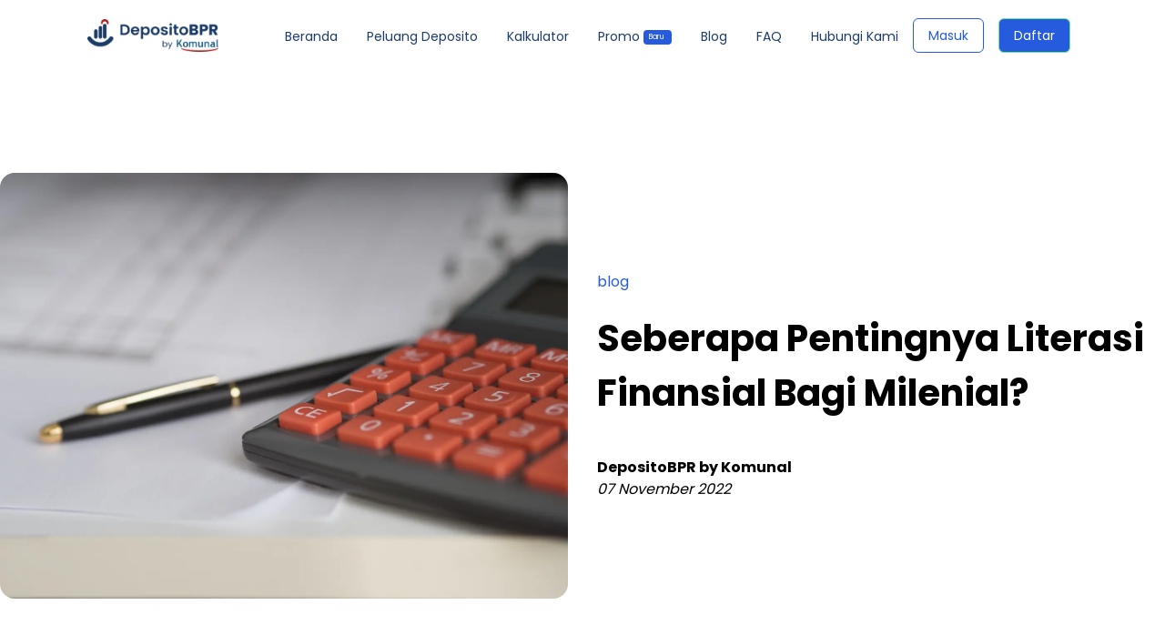

--- FILE ---
content_type: text/html; charset=utf-8
request_url: https://depositobpr.id/blog/seberapa-pentingnya-literasi-finansial-bagi-milenial
body_size: 25828
content:
<!DOCTYPE html><html lang="id"><head><meta charSet="utf-8"/><meta http-equiv="x-ua-compatible" content="ie=edge"/><meta name="viewport" content="width=device-width, initial-scale=1, shrink-to-fit=no"/><meta name="generator" content="Gatsby 4.25.7"/><meta data-react-helmet="true" name="robots" content="index"/><meta data-react-helmet="true" name="description" content="Pentingnya literasi finansial bagi generasi muda tidak bisa diremehkan. Tidak ada yang lebih berbahaya daripada pemuda yang buta secara finansial"/><meta data-react-helmet="true" property="og:title" content="Seberapa Pentingnya Literasi Finansial Bagi Milenial?"/><meta data-react-helmet="true" property="og:site_name" content="Seberapa Pentingnya Literasi Finansial Bagi Milenial?"/><meta data-react-helmet="true" property="og:description" content="Pentingnya literasi finansial bagi generasi muda tidak bisa diremehkan. Tidak ada yang lebih berbahaya daripada pemuda yang buta secara finansial"/><meta data-react-helmet="true" property="og:type" content="website"/><meta data-react-helmet="true" property="og:locale" content="id"/><meta data-react-helmet="true" property="og:image" content="https://cdn.sanity.io/images/iaemwymj/production/63002a8fa3a215156cdf1e9bec05d706b36503b1-1920x1440.jpg"/><meta data-react-helmet="true" property="og:image:alt" content="Seberapa Pentingnya Literasi Finansial Bagi Milenial?"/><meta data-react-helmet="true" property="og:image" content="https://cdn.sanity.io/images/iaemwymj/production/63002a8fa3a215156cdf1e9bec05d706b36503b1-1920x1440.jpg"/><meta data-react-helmet="true" name="twitter:card" content="summary"/><meta data-react-helmet="true" name="twitter:creator" content="komunal_id"/><meta data-react-helmet="true" name="twitter:image" content="https://cdn.sanity.io/images/iaemwymj/production/63002a8fa3a215156cdf1e9bec05d706b36503b1-1920x1440.jpg"/><meta data-react-helmet="true" name="twitter:image:alt" content="Seberapa Pentingnya Literasi Finansial Bagi Milenial?"/><meta data-react-helmet="true" name="twitter:title" content="Seberapa Pentingnya Literasi Finansial Bagi Milenial?"/><meta data-react-helmet="true" property="twitter:site" content="Seberapa Pentingnya Literasi Finansial Bagi Milenial?"/><meta data-react-helmet="true" name="twitter:description" content="Pentingnya literasi finansial bagi generasi muda tidak bisa diremehkan. Tidak ada yang lebih berbahaya daripada pemuda yang buta secara finansial"/><meta data-react-helmet="true" name="keywords" content=""/><meta name="theme-color" content="#1C3C6B"/><meta name="theme-color" content="#b8f0c0"/><meta charSet="utf-8"/><meta http-equiv="x-ua-compatible" content="ie=edge"/><meta name="viewport" content="width=device-width, initial-scale=1.0"/><meta name="facebook-domain-verification" content="bw48m5gkabcbcd0qkhmn2w668qfnlc"/><meta property="og:site_name" content="depositobpr.id"/><meta property="og:type" content="website"/><style data-href="/styles.ae5e9443d2bbd3b99ac1.css" data-identity="gatsby-global-css">/* ! tailwindcss v3.0.23 | MIT License | https://tailwindcss.com */body{background-color:transparent;max-width:100%}.no-scrollbar::-webkit-scrollbar,body::-webkit-scrollbar{display:none}.no-scrollbar{-ms-overflow-style:none;scrollbar-width:none}.text-15px{font-size:15px}.material-icons{word-wrap:normal;-webkit-font-smoothing:antialiased;text-rendering:optimizeLegibility;-moz-osx-font-smoothing:grayscale;font-feature-settings:"liga";direction:ltr;display:inline-block;font-family:Material Icons;font-size:24px;font-style:normal;font-weight:400;letter-spacing:normal;line-height:1;text-transform:none;white-space:nowrap}.btn.btn-primary{background-color:#112542;border-color:#112542;color:#fff}.card{background-color:#fff;border:0;border-radius:12px;box-shadow:0 0 5px 0 rgba(0,0,0,.15);color:#333;margin-bottom:20px;position:relative;transition:transform .3s cubic-bezier(.34,2,.6,1),box-shadow .2s ease;z-index:1}.card.card-primary{background-color:transparent;background-image:linear-gradient(270deg,#1c3c6b,#006795)}.overview-card{align-items:center;border-radius:1.5rem;display:flex;flex:1 1 0%;flex-direction:column;justify-content:center;margin:4rem 1rem;padding:1.25rem}@media (min-width:1024px){.overview-card{margin-bottom:0;margin-left:2.5rem;margin-right:2.5rem;margin-top:0}}.overview-card{background-image:linear-gradient(270deg,#1c3c6b,#006795);height:250px}.container-overview-card{margin-bottom:2rem;margin-top:-6rem}.icon{background:#fff;border:5px solid #1b3c6b;bottom:54.92%;box-sizing:border-box;left:33.02%;position:absolute;right:34.62%;top:0}.pilihan-cerdas .heading{color:#000;font-size:17px;font-weight:600;line-height:25.5px;margin:1rem 0;@media (max-width:576px){font-size:14px;line-height:21px;margin-bottom:.5rem;margin-left:0;margin-right:0;margin-top:.5rem}}.pilihan-cerdas .title{font-size:34px;font-weight:600;line-height:51px;margin:0 0 1.5rem;@media (max-width:576px){font-size:18px;font-weight:600;line-height:27px;margin-bottom:.6rem;margin-left:0;margin-right:0;margin-top:0}}.pilihan-cerdas .desc{font-size:1rem;font-weight:400;line-height:1.5rem;padding-bottom:.25rem;padding-top:.25rem}@media (min-width:640px){.pilihan-cerdas .desc{padding-bottom:0;padding-top:0}}.explanation{width:100%}@media (min-width:100%){.explanation{max-width:100%}}@media (min-width:800px){.explanation{max-width:800px}}@media (min-width:1024px){.explanation{max-width:1024px}}@media (min-width:1280px){.explanation{max-width:1280px}}.explanation{align-items:center;display:flex;flex-direction:column;justify-content:space-between;margin:2.5rem auto;max-width:1280px;padding:1.25rem}@media (min-width:640px){.explanation{flex-direction:row}}.explanation.full{max-width:100%!important}.explanation .header{--tw-text-opacity:1;color:rgb(28 60 107/var(--tw-text-opacity));font-size:28px;font-weight:700;letter-spacing:-2%;line-height:1.5;text-align:center}@media (min-width:768px){.explanation .header{font-size:48px;letter-spacing:-4%;line-height:72px}}@media (min-width:1024px){.explanation .header{text-align:left}}.border{border:1px solid #dee2e6!important;border-left:0!important;border-right:0!important}.container-green-light{background-color:#e8f0ef;overflow:hidden;padding:30px 0}.button-primary{--tw-text-opacity:1;background-color:rgb(28 60 107/var(--tw-bg-opacity));border-radius:.5rem;border-width:2px;color:rgb(255 255 255/var(--tw-text-opacity));display:inline-block;font-size:1rem;font-weight:500;line-height:1.5rem;padding:.5rem 1.5rem}.button-primary:hover{--tw-bg-opacity:1;--tw-text-opacity:1;color:rgb(28 60 107/var(--tw-text-opacity))}.button-primary,.button-primary:hover{background-color:rgb(255 255 255/var(--tw-bg-opacity))}.button-primary{--tw-bg-opacity:1;font-weight:600}.slick-dots li button:before{font-size:16px!important}.slick-dots li.slick-active button:before{--tw-text-opacity:1!important;color:rgb(28 60 107/var(--tw-text-opacity))!important}.hr-title{border-color:#b7dcfc;border-radius:5px;border-width:5px;margin:0 0 15px;width:80px}.icon-small{height:auto;margin-right:20px;width:25px!important}.font-semibold{font-weight:600!important}.iframe{height:700px;left:0;top:0;width:100%;z-index:0}.social-media-container{align-items:center;display:flex;flex-direction:row;margin-bottom:1.25rem;margin-top:1.25rem}@media (min-width:1024px){.social-media-container{width:33.333333%}}.social-media-container .social-media-icon{margin-right:1.25rem}.social-media-container .social-media-icon svg:hover{--tw-text-opacity:1;color:rgb(152 175 85/var(--tw-text-opacity))}.detail-btn{width:75%}.PTKN{margin-top:-10px}.bg-edeposito{align-items:center;cursor:pointer;display:flex;justify-content:space-between;width:auto}.edeposito-logo{height:10px;width:20.59px}.syariah-logo{height:18px;width:22px}.coolicon-logo{height:16.67px;width:16.67px}.with-tooltip{position:relative}.with-tooltip:after{background-color:#fff;border-radius:4px;bottom:115%;box-shadow:0 7px 29px 0 hsla(240,5%,41%,.2);color:#1b3c6b;content:attr(data-tooltip-content);font-size:.8rem;left:50%;max-width:400px;opacity:0;padding:12px;position:absolute;right:50%;transform:translate(-50%,18px) scale(.8);transition:visibility,opacity,transform .2s;visibility:hidden;width:-moz-max-content;width:max-content}.with-tooltip:hover:after{opacity:1;transform:translate(-50%);visibility:visible}.image-interest{display:inline-block;position:relative;text-align:center}.text-interest{color:#fff;left:50%;position:absolute;top:50%;transform:translate(-50%,-50%)}.text-interest span.interest-number{font-size:30px;font-weight:800}.download-button{background-color:#6fec8c;border:1px solid #275bde;border-radius:10px;padding:0 20px;width:200px}.download-button,.save-button{align-items:center;gap:8px;height:40px}.save-button{background:#275bde;border:1px solid #dafde3;border-radius:10px;flex-direction:row;justify-content:center;padding:10px 20px;width:146px}.box-register{align-items:flex-start;background-color:#275bde;border:1.12354px solid #fff;border-radius:20px;display:flex;flex-direction:row;gap:60px;height:114.6px;padding:20px 20px 5px;width:auto}.shield{margin-right:-1.3rem;margin-top:-1.3rem}.border-vertical{align-self:center;transform:rotate(90deg)}.border-vertical,.horizontal-green-border{background:#6fec8c;border-radius:3px;height:3px;width:44px}.horizontal-green-border{flex:none;flex-grow:0;order:2;z-index:2}.box-warning{background-color:#e9effc;border-radius:7px;color:#777;font-size:12px;font-weight:500;margin-top:15px;padding:10px}.box-text-hyperlink{color:#275bde;cursor:pointer;font-weight:700;text-decoration:none}.box-text-hyperlink:hover{text-decoration:underline}@media only screen and (max-width:430px){.box-register{height:100px;width:380px}}.box-save{background-color:#6fec8c;box-shadow:0 0 24px rgba(186,206,255,.5);height:445px;width:1112px}.rounded-green{border:1px solid #6fec8c}.box-number{box-shadow:0 0 24px rgba(111,236,140,.15);height:180px;width:262px!important}.box-number,.box-slider{background:#fff;border:1px solid #6fec8c;border-radius:20px}.box-slider{box-shadow:0 0 24px rgba(186,206,255,.5);max-width:359.53px;min-height:370px}.slick-slide{margin:20px 0!important}.see-faq{align-items:center;background:#275bde;border-radius:10px;color:#fff;display:flex;flex-direction:row;font-size:14px;gap:8px;height:48px;padding:0 20px 0 24px;width:165px}.card-blue{border-radius:12px 12px 0 0}.box-service{align-items:center;background:#275bde;border-radius:20px;color:#fff;flex:none;flex-grow:0;gap:26px;height:240px;isolation:isolate;order:1;padding:20px}.box-title{box-shadow:0 0 10px rgba(0,0,0,.2)}.box-title-calc-top{background:linear-gradient(90deg,#2b63d9,#63d39b);border-radius:20px 20px 0 0}.box-title-calc-bottom,.box-title-calc-top{color:#fff;flex:none;flex-grow:0;gap:26px;isolation:isolate;order:1}.box-title-calc-bottom{background:#fff;border-radius:0 0 20px 20px}.custom-dropdown{background-color:#fafafa;border:1px solid #c2c9d1;border-radius:10px;position:relative;width:100%}.vector-calc{border-radius:20px 0 0 0;position:absolute}.calculate-result{align-items:flex-start;background:var(--gray-20,#f9f9f9);border:1px solid var(--color-tokens-border-default,#c2c9d1);border-radius:var(--border-radius-radius-xl,12px);display:flex;flex:1 0 0;flex-direction:column;gap:var(--spacing-2,8px);padding:var(--spacing-5,24px)}.buttonHitung{background:var(--surface-primary-default,#275bde);border:1px solid var(--border-rebranding-color-malachite-default,#6fec8c);border-radius:10px}.buttonHitung,.buttonSetUlang{align-items:center;gap:4px;justify-content:center}.buttonSetUlang{border:1px solid var(--surface-primary-default,#275bde);border-radius:10px}.promo-box{height:auto}.promo-vector{left:0;position:absolute!important;top:4.9rem;transform:rotate(0deg)}.calc-vector{top:75px}.blog-vector,.calc-vector{position:absolute!important;right:0}.video-responsive{border:1px solid #dafde3;border-radius:20px;filter:drop-shadow(6px 6px 0 #DAFDE3);height:0;overflow:hidden;padding-bottom:56.25%;position:relative}.border-blue-light40{border:1px solid #275bde}.video-responsive iframe{height:100%;left:0;position:absolute;top:0;width:100%}.border-blue{border:1px solid #275bde}.absolute{position:absolute!important}.flex-img,.hidden-img{display:flex!important}.relative{position:relative!important}@media only screen and (max-width:480px){.box-save{height:-moz-max-content;height:max-content;width:auto}.box-service{border-radius:0;height:auto}.slick-dots li.slick-active button:before{color:#275bde!important}.slick-dots li button:before{color:#baceff!important}.shield{margin-top:-1.3rem;right:26px}.hidden-img{display:none!important}.box-number{background:#fff;border:1px solid #6fec8c;border-radius:20px;box-shadow:0 0 24px rgba(111,236,140,.15);height:143px;width:208px!important}.box-slider{min-height:400px}}@media only screen and (max-width:820px){.hidden-img{display:none!important}}@media only screen and (min-width:500px) and (max-width:680px){.box-register{display:flex;justify-content:space-evenly}.shield{right:7.5%}}@media only screen and (min-width:320px) and (max-width:360px){.box-slider{width:300px!important}.text-desc-slide{font-size:16px!important;width:15rem!important}}@media (min-width:500px) and (max-width:1024px){.box-save{height:-moz-max-content;height:max-content;width:auto}.box-register{width:600px}.box-service{border-radius:0;height:auto}}@media (min-width:1023px) and (max-width:1279px){.box-save{width:auto}.box-register{margin-bottom:20px}.md-text-lg{font-size:22px!important}.md-text-base{font-size:12px!important}.md-text-xs{font-size:10px!important}.md-svg-img{width:80px!important}}@media only screen and (max-width:375px){.box-register{width:360px}.shield{margin-top:-1.3rem;right:28px}}.shadow-primary{box-shadow:0 20px 35px #bed4ff}.icon-social-media{--tw-bg-opacity:1;align-items:center;background-color:rgb(28 60 107/var(--tw-bg-opacity));border-radius:9999px;display:flex;height:.5rem;justify-content:center;margin:.75rem .5rem;padding:1.25rem;width:.5rem}@media (min-width:1024px){.icon-social-media{margin-left:1rem;margin-right:1rem;padding:1.75rem}}@media (min-width:1280px){.icon-social-media{height:2.5rem;margin-bottom:1.75rem;margin-top:1.75rem;width:2.5rem}}.icon-social-media svg:hover{transform:scale(1.3);transition:.5s}.icon-social-media svg{height:1.25rem;width:1.25rem}@media (min-width:1024px){.icon-social-media svg{height:1.75rem;width:1.75rem}}.button--cta{--tw-bg-opacity:1;--tw-text-opacity:1;--tw-shadow-color:#1c3c6b;--tw-shadow:var(--tw-shadow-colored);background-color:rgb(28 60 107/var(--tw-bg-opacity));border-radius:.5rem;box-shadow:0 20px 35px #bed4ff;color:rgb(255 255 255/var(--tw-text-opacity));padding:1rem}.text-download{text-shadow:0 2px 0 #1c3c6b}.shadow-ornament{box-shadow:0 1px 0 #1c3c6b}.footer{border-top:1px solid rgba(0,0,0,.1)}.footer__social{--tw-bg-opacity:1;align-items:center;background-color:rgb(152 175 85/var(--tw-bg-opacity));display:flex;height:auto;justify-content:center;padding:2.5rem}@media (min-width:768px){.footer__social{padding-top:2.5rem}}.footer-icon__container{flex-direction:row;flex-wrap:wrap;margin-bottom:1.25rem;margin-top:1.25rem}.footer-icon__container,.footer-icon__item{align-items:center;display:flex;justify-content:center}.footer-icon__item{--tw-bg-opacity:1;background-color:rgb(80 104 14/var(--tw-bg-opacity));border-radius:9999px;height:1.25rem;margin:.75rem .5rem;padding:2.5rem;width:1.25rem}@media (min-width:640px){.footer-icon__item{margin-left:1rem;margin-right:1rem}}@media (min-width:1280px){.footer-icon__item{height:6rem;margin-bottom:2.5rem;margin-top:2.5rem;width:6rem}}.footer-icon__item svg:hover{transform:scale(1.3);transition:.5s}.footer-icon__item svg{height:2.5rem;width:2.5rem}.footer-content{width:100%}@media (min-width:100%){.footer-content{max-width:100%}}@media (min-width:800px){.footer-content{max-width:800px}}@media (min-width:1024px){.footer-content{max-width:1024px}}@media (min-width:1280px){.footer-content{max-width:1280px}}.footer-content{--tw-text-opacity:1;color:rgb(28 60 107/var(--tw-text-opacity));display:flex;flex-direction:column;margin-left:auto;margin-right:auto;padding:2.5rem 1rem}@media (min-width:640px){.footer-content{flex-direction:row}}@media (min-width:1280px){.footer-content{padding-left:0;padding-right:0}}.footer-content p{font-size:1rem;line-height:1.5rem;line-height:1.8}.footer-content li{display:block;margin-bottom:.5rem;margin-top:.5rem}.footer-content li a:hover{-webkit-text-decoration-line:underline;text-decoration-line:underline}.footer-content__block{flex:1 1 0%}.footer-content__image-list{align-items:center;display:flex;flex-grow:1;height:3rem}@media (min-width:768px){.footer-content__image-list{flex-direction:row}}.footer-content__image{margin-right:1.75rem}.footer-copyright{--tw-text-opacity:1;color:rgb(255 255 255/var(--tw-text-opacity));display:flex;flex-direction:column;margin-left:auto;margin-right:auto;padding:2.5rem 1rem}@media (min-width:640px){.footer-copyright{flex-direction:column}}@media (min-width:1280px){.footer-copyright{padding-left:0;padding-right:0}}.footer-copyright{background-color:#026391}.question-box{--tw-bg-opacity:1;--tw-text-opacity:1;align-items:center;background-color:rgb(28 60 107/var(--tw-bg-opacity));color:rgb(255 255 255/var(--tw-text-opacity));display:flex;flex-direction:column;justify-content:center;padding:1rem}@media (min-width:640px){.question-box{padding:4rem}}.question-box{margin-bottom:5rem;margin-top:5rem}@media (min-width:640px){.question-box{margin-left:2.5rem;margin-right:2.5rem}}.question-box{min-height:75vh}@media (min-width:640px){.question-box{border-radius:100px 0 100px 0;min-height:400px}}.question-box h2{font-size:34px;font-weight:700;letter-spacing:-2%;line-height:1.5;margin-bottom:2.5rem;text-align:center}@media (min-width:1024px){.question-box h2{font-size:48px;letter-spacing:-4%;line-height:72px}}.question-box p{margin-bottom:1.25rem;text-align:center}.question-box .email-form{align-items:center;display:flex;flex-direction:column;margin-bottom:1.25rem;margin-top:1.25rem;width:100%}@media (min-width:640px){.question-box .email-form{flex-direction:row;width:75%}}@media (min-width:1024px){.question-box .email-form{width:50%}}.question-box .email-form .btn-submit{--tw-bg-opacity:1;--tw-text-opacity:1;background-color:rgb(152 175 85/var(--tw-bg-opacity));border-radius:.75rem;color:rgb(255 255 255/var(--tw-text-opacity));margin-top:1.25rem;padding:.75rem;width:66.666667%}@media (min-width:640px){.question-box .email-form .btn-submit{margin-left:1.25rem;margin-top:0}}.question-box .email-form .text-input{border-radius:.5rem;padding:.75rem 1rem;width:100%}

/*
! tailwindcss v3.0.23 | MIT License | https://tailwindcss.com
*/.nav-link{--tw-text-opacity:1;align-items:center;color:rgb(255 255 255/var(--tw-text-opacity));display:flex;font-size:1rem;font-weight:400;line-height:1.5rem;line-height:1.375;padding:.5rem .75rem}.nav-link:hover{opacity:.75}@media (min-width:1024px){.nav-link{--tw-text-opacity:1;color:rgb(28 60 107/var(--tw-text-opacity))}}.nav-link{color:#fff}.active{display:block}.navbar-links{flex:1 1 0%;justify-content:flex-end;padding:1.25rem .5rem;position:absolute;right:0;top:5rem;width:100%}@media (min-width:1024px){.navbar-links{align-items:center;display:flex;flex-grow:1;justify-content:flex-end;position:relative;right:auto;top:auto;width:auto}}.button-action{align-items:center;font-size:14px;padding:8px 16px}.login-action{border:1px solid #275bde;border-radius:10px;color:#275bde}.register-action{border-radius:10px}.new-badge,.register-action{background-color:#275bde;color:#fff}.new-badge{align-items:center;border-radius:4px;display:flex;font-size:8px;height:16px;padding:2px 6px;width:31px}.active-navbar{color:#275bde!important;font-weight:800!important}.inherit{max-width:inherit}@media only screen and (max-width:480px){.border-bottom-gray{border-bottom:1px solid hsla(0,0%,77%,.3);width:100%}}@media (min-width:1025px) and (max-width:1279px){.nav-item span{font-size:12px}}@media (min-width:768px) and (max-width:1024px){.border-bottom-gray{border-bottom:1px solid hsla(0,0%,77%,.3);width:100%}}

/*
! tailwindcss v3.0.23 | MIT License | https://tailwindcss.com
*/.block-text p{line-height:1.8;white-space:pre-wrap}.block-text a{font-weight:700;text-decoration:underline}.block-text h1{font-size:28px;font-weight:700;letter-spacing:-2%;line-height:1.5}@media (min-width:768px){.block-text h1{font-size:40px;letter-spacing:-2%;line-height:1.5}}@media (min-width:1024px){.block-text h1{font-size:40px;letter-spacing:-2%;line-height:1.5}}.block-text h2{font-size:1.25rem;font-weight:700;line-height:1.75rem}@media (min-width:768px){.block-text h2{font-size:34px;letter-spacing:-2%;line-height:1.5}}@media (min-width:1024px){.block-text h2{font-size:34px;letter-spacing:-2%;line-height:1.5}}.block-text h3{font-size:1.25rem;font-weight:700;line-height:1.75rem}@media (min-width:768px){.block-text h3{font-size:28px;letter-spacing:-2%;line-height:1.5}}@media (min-width:1024px){.block-text h3{font-size:28px;letter-spacing:-2%;line-height:1.5}}.block-text ul{list-style-position:outside;list-style-type:disc}.block-text ol{list-style-position:outside;list-style-type:decimal}
/* ! tailwindcss v3.0.23 | MIT License | https://tailwindcss.com */*,:after,:before{border:0 solid;box-sizing:border-box}:after,:before{--tw-content:""}html{-webkit-text-size-adjust:100%;font-family:Poppins,Calibri,sans-serif;line-height:1.5;-moz-tab-size:4;-o-tab-size:4;tab-size:4}body{line-height:inherit;margin:0}hr{border-top-width:1px;color:inherit;height:0}abbr:where([title]){-webkit-text-decoration:underline dotted;text-decoration:underline dotted}h1,h2,h3,h4,h5,h6{font-size:inherit;font-weight:inherit}a{color:inherit;text-decoration:inherit}b,strong{font-weight:bolder}code,kbd,pre,samp{font-family:ui-monospace,SFMono-Regular,Menlo,Monaco,Consolas,Liberation Mono,Courier New,monospace;font-size:1em}small{font-size:80%}sub,sup{font-size:75%;line-height:0;position:relative;vertical-align:baseline}sub{bottom:-.25em}sup{top:-.5em}table{border-collapse:collapse;border-color:inherit;text-indent:0}button,input,optgroup,select,textarea{color:inherit;font-family:inherit;font-size:100%;line-height:inherit;margin:0;padding:0}button,select{text-transform:none}[type=button],[type=reset],[type=submit],button{-webkit-appearance:button;background-color:transparent;background-image:none}:-moz-focusring{outline:auto}:-moz-ui-invalid{box-shadow:none}progress{vertical-align:baseline}::-webkit-inner-spin-button,::-webkit-outer-spin-button{height:auto}[type=search]{-webkit-appearance:textfield;outline-offset:-2px}::-webkit-search-decoration{-webkit-appearance:none}::-webkit-file-upload-button{-webkit-appearance:button;font:inherit}summary{display:list-item}blockquote,dd,dl,figure,h1,h2,h3,h4,h5,h6,hr,p,pre{margin:0}fieldset{margin:0}fieldset,legend{padding:0}menu,ol,ul{list-style:none;margin:0;padding:0}textarea{resize:vertical}input::-moz-placeholder,textarea::-moz-placeholder{color:#dedede}input::placeholder,textarea::placeholder{color:#dedede}[role=button],button{cursor:pointer}:disabled{cursor:default}audio,canvas,embed,iframe,img,object,svg,video{display:block;vertical-align:middle}img,video{height:auto;max-width:100%}[hidden]{display:none}[multiple],[type=date],[type=datetime-local],[type=email],[type=month],[type=number],[type=password],[type=search],[type=tel],[type=text],[type=time],[type=url],[type=week],select,textarea{--tw-shadow:0 0 #0000;-webkit-appearance:none;-moz-appearance:none;appearance:none;background-color:#fff;border-color:#6b7280;border-radius:0;border-width:1px;font-size:1rem;line-height:1.5rem;padding:.5rem .75rem}[multiple]:focus,[type=date]:focus,[type=datetime-local]:focus,[type=email]:focus,[type=month]:focus,[type=number]:focus,[type=password]:focus,[type=search]:focus,[type=tel]:focus,[type=text]:focus,[type=time]:focus,[type=url]:focus,[type=week]:focus,select:focus,textarea:focus{--tw-ring-inset:var(--tw-empty,/*!*/ /*!*/);--tw-ring-offset-width:0px;--tw-ring-offset-color:#fff;--tw-ring-color:#2563eb;--tw-ring-offset-shadow:var(--tw-ring-inset) 0 0 0 var(--tw-ring-offset-width) var(--tw-ring-offset-color);--tw-ring-shadow:var(--tw-ring-inset) 0 0 0 calc(1px + var(--tw-ring-offset-width)) var(--tw-ring-color);border-color:#2563eb;box-shadow:var(--tw-ring-offset-shadow),var(--tw-ring-shadow),var(--tw-shadow);outline:2px solid transparent;outline-offset:2px}input::-moz-placeholder,textarea::-moz-placeholder{color:#6b7280;opacity:1}input::placeholder,textarea::placeholder{color:#6b7280;opacity:1}::-webkit-datetime-edit-fields-wrapper{padding:0}::-webkit-date-and-time-value{min-height:1.5em}::-webkit-datetime-edit,::-webkit-datetime-edit-day-field,::-webkit-datetime-edit-hour-field,::-webkit-datetime-edit-meridiem-field,::-webkit-datetime-edit-millisecond-field,::-webkit-datetime-edit-minute-field,::-webkit-datetime-edit-month-field,::-webkit-datetime-edit-second-field,::-webkit-datetime-edit-year-field{padding-bottom:0;padding-top:0}select{color-adjust:exact;background-image:url("data:image/svg+xml;charset=utf-8,%3Csvg xmlns='http://www.w3.org/2000/svg' fill='none' viewBox='0 0 20 20'%3E%3Cpath stroke='%236b7280' stroke-linecap='round' stroke-linejoin='round' stroke-width='1.5' d='m6 8 4 4 4-4'/%3E%3C/svg%3E");background-position:right .5rem center;background-repeat:no-repeat;background-size:1.5em 1.5em;padding-right:2.5rem;-webkit-print-color-adjust:exact}[multiple]{color-adjust:unset;background-image:none;background-position:0 0;background-repeat:unset;background-size:initial;padding-right:.75rem;-webkit-print-color-adjust:unset}[type=checkbox],[type=radio]{color-adjust:exact;--tw-shadow:0 0 #0000;-webkit-appearance:none;-moz-appearance:none;appearance:none;background-color:#fff;background-origin:border-box;border-color:#6b7280;border-width:1px;color:#2563eb;display:inline-block;flex-shrink:0;height:1rem;padding:0;-webkit-print-color-adjust:exact;-webkit-user-select:none;-moz-user-select:none;user-select:none;vertical-align:middle;width:1rem}[type=checkbox]{border-radius:0}[type=radio]{border-radius:100%}[type=checkbox]:focus,[type=radio]:focus{--tw-ring-inset:var(--tw-empty,/*!*/ /*!*/);--tw-ring-offset-width:2px;--tw-ring-offset-color:#fff;--tw-ring-color:#2563eb;--tw-ring-offset-shadow:var(--tw-ring-inset) 0 0 0 var(--tw-ring-offset-width) var(--tw-ring-offset-color);--tw-ring-shadow:var(--tw-ring-inset) 0 0 0 calc(2px + var(--tw-ring-offset-width)) var(--tw-ring-color);box-shadow:var(--tw-ring-offset-shadow),var(--tw-ring-shadow),var(--tw-shadow);outline:2px solid transparent;outline-offset:2px}[type=checkbox]:checked,[type=radio]:checked{background-color:currentColor;background-position:50%;background-repeat:no-repeat;background-size:100% 100%;border-color:transparent}[type=checkbox]:checked{background-image:url("data:image/svg+xml;charset=utf-8,%3Csvg xmlns='http://www.w3.org/2000/svg' fill='%23fff' viewBox='0 0 16 16'%3E%3Cpath d='M12.207 4.793a1 1 0 0 1 0 1.414l-5 5a1 1 0 0 1-1.414 0l-2-2a1 1 0 0 1 1.414-1.414L6.5 9.086l4.293-4.293a1 1 0 0 1 1.414 0z'/%3E%3C/svg%3E")}[type=radio]:checked{background-image:url("data:image/svg+xml;charset=utf-8,%3Csvg xmlns='http://www.w3.org/2000/svg' fill='%23fff' viewBox='0 0 16 16'%3E%3Ccircle cx='8' cy='8' r='3'/%3E%3C/svg%3E")}[type=checkbox]:checked:focus,[type=checkbox]:checked:hover,[type=radio]:checked:focus,[type=radio]:checked:hover{background-color:currentColor;border-color:transparent}[type=checkbox]:indeterminate{background-color:currentColor;background-image:url("data:image/svg+xml;charset=utf-8,%3Csvg xmlns='http://www.w3.org/2000/svg' fill='none' viewBox='0 0 16 16'%3E%3Cpath stroke='%23fff' stroke-linecap='round' stroke-linejoin='round' stroke-width='2' d='M4 8h8'/%3E%3C/svg%3E");background-position:50%;background-repeat:no-repeat;background-size:100% 100%;border-color:transparent}[type=checkbox]:indeterminate:focus,[type=checkbox]:indeterminate:hover{background-color:currentColor;border-color:transparent}[type=file]{background:unset;border-color:inherit;border-radius:0;border-width:0;font-size:unset;line-height:inherit;padding:0}[type=file]:focus{outline:1px auto -webkit-focus-ring-color}*,:after,:before{--tw-translate-x:0;--tw-translate-y:0;--tw-rotate:0;--tw-skew-x:0;--tw-skew-y:0;--tw-scale-x:1;--tw-scale-y:1;--tw-pan-x: ;--tw-pan-y: ;--tw-pinch-zoom: ;--tw-scroll-snap-strictness:proximity;--tw-ordinal: ;--tw-slashed-zero: ;--tw-numeric-figure: ;--tw-numeric-spacing: ;--tw-numeric-fraction: ;--tw-ring-inset: ;--tw-ring-offset-width:0px;--tw-ring-offset-color:#fff;--tw-ring-color:rgba(59,130,246,.5);--tw-ring-offset-shadow:0 0 #0000;--tw-ring-shadow:0 0 #0000;--tw-shadow:0 0 #0000;--tw-shadow-colored:0 0 #0000;--tw-blur: ;--tw-brightness: ;--tw-contrast: ;--tw-grayscale: ;--tw-hue-rotate: ;--tw-invert: ;--tw-saturate: ;--tw-sepia: ;--tw-drop-shadow: ;--tw-backdrop-blur: ;--tw-backdrop-brightness: ;--tw-backdrop-contrast: ;--tw-backdrop-grayscale: ;--tw-backdrop-hue-rotate: ;--tw-backdrop-invert: ;--tw-backdrop-opacity: ;--tw-backdrop-saturate: ;--tw-backdrop-sepia: }.container{width:100%}@media (min-width:100%){.container{max-width:100%}}@media (min-width:800px){.container{max-width:800px}}@media (min-width:1024px){.container{max-width:1024px}}@media (min-width:1280px){.container{max-width:1280px}}.fixed{position:fixed}.absolute{position:absolute}.relative{position:relative}.sticky{position:sticky}.inset-0{bottom:0;left:0;right:0;top:0}.right-0{right:0}.-top-10{top:-2.5rem}.bottom-0{bottom:0}.right-8{right:2rem}.top-0{top:0}.left-0{left:0}.bottom-4{bottom:1rem}.-left-10{left:-2.5rem}.top-\[80px\]{top:80px}.left-\[840px\]{left:840px}.top-5{top:1.25rem}.bottom-\[71px\]{bottom:71px}.left-4{left:1rem}.top-96{top:24rem}.top-64{top:16rem}.-left-20{left:-5rem}.top-\[360px\]{top:360px}.left-36{left:9rem}.left-20{left:5rem}.left-48{left:12rem}.top-4{top:1rem}.right-4{right:1rem}.top-40{top:10rem}.left-40{left:10rem}.bottom-\[600px\]{bottom:600px}.right-40{right:10rem}.bottom-\[410px\]{bottom:410px}.bottom-\[340px\]{bottom:340px}.top-72{top:18rem}.-right-10{right:-2.5rem}.-bottom-6{bottom:-1.5rem}.-right-28{right:-7rem}.z-20{z-index:20}.z-0{z-index:0}.z-10{z-index:10}.-z-20{z-index:-20}.z-50{z-index:50}.z-30{z-index:30}.z-40{z-index:40}.col-span-5{grid-column:span 5/span 5}.col-span-3{grid-column:span 3/span 3}.m-auto{margin:auto}.m-4{margin:1rem}.mx-auto{margin-left:auto;margin-right:auto}.mx-4{margin-left:1rem;margin-right:1rem}.mx-8{margin-left:2rem;margin-right:2rem}.my-6{margin-bottom:1.5rem;margin-top:1.5rem}.my-16{margin-bottom:4rem;margin-top:4rem}.my-12{margin-bottom:3rem;margin-top:3rem}.my-4{margin-bottom:1rem;margin-top:1rem}.my-3{margin-bottom:.75rem;margin-top:.75rem}.my-24{margin-bottom:6rem;margin-top:6rem}.my-0{margin-bottom:0;margin-top:0}.my-2{margin-bottom:.5rem;margin-top:.5rem}.mx-2{margin-left:.5rem;margin-right:.5rem}.my-10{margin-bottom:2.5rem;margin-top:2.5rem}.my-14{margin-bottom:3.5rem;margin-top:3.5rem}.mx-1{margin-left:.25rem;margin-right:.25rem}.my-5{margin-bottom:1.25rem;margin-top:1.25rem}.mx-9{margin-left:2.25rem;margin-right:2.25rem}.mx-6{margin-left:1.5rem;margin-right:1.5rem}.my-8{margin-bottom:2rem;margin-top:2rem}.mb-10{margin-bottom:2.5rem}.mt-3{margin-top:.75rem}.mb-16{margin-bottom:4rem}.mt-10{margin-top:2.5rem}.mb-20{margin-bottom:5rem}.mt-5{margin-top:1.25rem}.mr-2{margin-right:.5rem}.mt-14{margin-top:3.5rem}.-mt-16{margin-top:-4rem}.-ml-64{margin-left:-16rem}.mt-4{margin-top:1rem}.mt-16{margin-top:4rem}.-ml-44{margin-left:-11rem}.-mt-12{margin-top:-3rem}.mt-20{margin-top:5rem}.ml-3{margin-left:.75rem}.mt-2{margin-top:.5rem}.mb-40{margin-bottom:10rem}.mb-8{margin-bottom:2rem}.mb-2{margin-bottom:.5rem}.mb-5{margin-bottom:1.25rem}.mb-12{margin-bottom:3rem}.mr-10{margin-right:2.5rem}.ml-10{margin-left:2.5rem}.mb-1{margin-bottom:.25rem}.mr-3{margin-right:.75rem}.mb-3{margin-bottom:.75rem}.ml-4{margin-left:1rem}.mb-7{margin-bottom:1.75rem}.ml-1{margin-left:.25rem}.ml-5{margin-left:1.25rem}.mt-8{margin-top:2rem}.mt-\[-0\.5em\]{margin-top:-.5em}.mt-\[-1em\]{margin-top:-1em}.ml-2{margin-left:.5rem}.-mt-3{margin-top:-.75rem}.-mt-2{margin-top:-.5rem}.mb-4{margin-bottom:1rem}.block{display:block}.\!block{display:block!important}.inline-block{display:inline-block}.flex{display:flex}.table{display:table}.grid{display:grid}.hidden{display:none}.aspect-video{aspect-ratio:16/9}.h-\[calc\(100dvh\)\]{height:100dvh}.h-screen{height:100vh}.h-auto{height:auto}.h-full{height:100%}.h-\[3px\]{height:3px}.h-8{height:2rem}.h-40{height:10rem}.h-48{height:12rem}.h-\[40px\]{height:40px}.h-9{height:2.25rem}.h-10{height:2.5rem}.h-6{height:1.5rem}.h-5{height:1.25rem}.h-7{height:1.75rem}.h-12{height:3rem}.h-\[620px\]{height:620px}.h-32{height:8rem}.h-3{height:.75rem}.min-h-fit{min-height:-moz-fit-content;min-height:fit-content}.w-5\/6{width:83.333333%}.w-28{width:7rem}.w-72{width:18rem}.w-80{width:20rem}.w-\[150px\]{width:150px}.w-\[326px\]{width:326px}.w-32{width:8rem}.w-\[480px\]{width:480px}.w-64{width:16rem}.w-11\/12{width:91.666667%}.w-full{width:100%}.w-1\/6{width:16.666667%}.w-5{width:1.25rem}.w-14{width:3.5rem}.w-16{width:4rem}.w-6{width:1.5rem}.w-96{width:24rem}.w-7{width:1.75rem}.w-40{width:10rem}.w-\[157px\]{width:157px}.w-20{width:5rem}.w-1\/3{width:33.333333%}.w-1\/2{width:50%}.w-1\/4{width:25%}.w-3\/5{width:60%}.w-3\/4{width:75%}.w-44{width:11rem}.w-24{width:6rem}.w-11{width:2.75rem}.w-1{width:.25rem}.w-8{width:2rem}.w-12{width:3rem}.w-\[328px\]{width:328px}.w-60{width:15rem}.w-fit{width:-moz-fit-content;width:fit-content}.w-\[72px\]{width:72px}.w-\[241px\]{width:241px}.w-\[130px\]{width:130px}.w-\[40px\]{width:40px}.w-\[534px\]{width:534px}.w-\[249px\]{width:249px}.w-10{width:2.5rem}.w-auto{width:auto}.w-36{width:9rem}.w-screen{width:100vw}.w-\[100px\]{width:100px}.w-\[400px\]{width:400px}.w-3{width:.75rem}.w-\[560px\]{width:560px}.min-w-\[360px\]{min-width:360px}.max-w-full{max-width:100%}.max-w-xs{max-width:20rem}.max-w-\[672px\]{max-width:672px}.max-w-3xl{max-width:48rem}.max-w-sm{max-width:24rem}.flex-1{flex:1 1 0%}.flex-none{flex:none}@keyframes bounce{0%,to{animation-timing-function:cubic-bezier(.8,0,1,1);transform:translateY(-25%)}50%{animation-timing-function:cubic-bezier(0,0,.2,1);transform:none}}.animate-bounce{animation:bounce 1s infinite}.cursor-pointer{cursor:pointer}.list-none{list-style-type:none}.columns-3{-moz-columns:3;column-count:3}.grid-cols-2{grid-template-columns:repeat(2,minmax(0,1fr))}.grid-cols-1{grid-template-columns:repeat(1,minmax(0,1fr))}.grid-cols-10{grid-template-columns:repeat(10,minmax(0,1fr))}.flex-row{flex-direction:row}.flex-row-reverse{flex-direction:row-reverse}.flex-col{flex-direction:column}.flex-wrap{flex-wrap:wrap}.content-center{align-content:center}.items-start{align-items:flex-start}.items-center{align-items:center}.justify-start{justify-content:flex-start}.justify-end{justify-content:flex-end}.justify-center{justify-content:center}.justify-between{justify-content:space-between}.justify-items-center{justify-items:center}.gap-10{gap:2.5rem}.gap-y-14{row-gap:3.5rem}.gap-y-6{row-gap:1.5rem}.gap-x-4{-moz-column-gap:1rem;column-gap:1rem}.gap-x-2{-moz-column-gap:.5rem;column-gap:.5rem}.gap-y-8{row-gap:2rem}.gap-x-5{-moz-column-gap:1.25rem;column-gap:1.25rem}.gap-y-5{row-gap:1.25rem}.gap-y-4{row-gap:1rem}.gap-x-1{-moz-column-gap:.25rem;column-gap:.25rem}.gap-y-2{row-gap:.5rem}.gap-y-1{row-gap:.25rem}.gap-y-10{row-gap:2.5rem}.gap-y-16{row-gap:4rem}.gap-y-3{row-gap:.75rem}.divide-y>:not([hidden])~:not([hidden]){--tw-divide-y-reverse:0;border-bottom-width:calc(1px*var(--tw-divide-y-reverse));border-top-width:calc(1px*(1 - var(--tw-divide-y-reverse)))}.divide-white>:not([hidden])~:not([hidden]){--tw-divide-opacity:1;border-color:rgb(255 255 255/var(--tw-divide-opacity))}.divide-yellow-200>:not([hidden])~:not([hidden]){--tw-divide-opacity:1;border-color:rgb(249 227 144/var(--tw-divide-opacity))}.divide-opacity-10>:not([hidden])~:not([hidden]){--tw-divide-opacity:0.1}.self-auto{align-self:auto}.self-center{align-self:center}.overflow-hidden{overflow:hidden}.overflow-y-auto{overflow-y:auto}.overflow-x-hidden{overflow-x:hidden}.break-words{overflow-wrap:break-word}.rounded-none{border-radius:0}.rounded-full{border-radius:9999px}.rounded-lg{border-radius:.5rem}.rounded-md{border-radius:.375rem}.rounded-xl{border-radius:.75rem}.rounded-2xl{border-radius:1rem}.rounded-3xl{border-radius:1.5rem}.rounded{border-radius:.25rem}.rounded-b-3xl{border-bottom-left-radius:1.5rem;border-bottom-right-radius:1.5rem}.rounded-t{border-top-left-radius:.25rem;border-top-right-radius:.25rem}.rounded-b-lg{border-bottom-left-radius:.5rem;border-bottom-right-radius:.5rem}.border{border-width:1px}.border-2{border-width:2px}.border-\[1px\]{border-width:1px}.border-0{border-width:0}.border-\[0\.8px\]{border-width:.8px}.border-x{border-left-width:1px;border-right-width:1px}.border-b-4{border-bottom-width:4px}.border-b{border-bottom-width:1px}.border-solid{border-style:solid}.border-dashed{border-style:dashed}.border-none{border-style:none}.border-blue-light40{--tw-border-opacity:1;border-color:rgb(39 91 222/var(--tw-border-opacity))}.border-secondary-100{--tw-border-opacity:1;border-color:rgb(236 236 236/var(--tw-border-opacity))}.border-green-light40{--tw-border-opacity:1;border-color:rgb(111 236 140/var(--tw-border-opacity))}.border-\[\#E5833C\]{--tw-border-opacity:1;border-color:rgb(229 131 60/var(--tw-border-opacity))}.border-gray{--tw-border-opacity:1;border-color:rgb(194 201 209/var(--tw-border-opacity))}.border-x-gray-dark90{--tw-border-opacity:1;border-left-color:rgb(148 148 148/var(--tw-border-opacity));border-right-color:rgb(148 148 148/var(--tw-border-opacity))}.border-b-blue-dark600{--tw-border-opacity:1;border-bottom-color:rgb(0 59 83/var(--tw-border-opacity))}.border-b-gray-dark90{--tw-border-opacity:1;border-bottom-color:rgb(148 148 148/var(--tw-border-opacity))}.bg-blue-light40{--tw-bg-opacity:1;background-color:rgb(39 91 222/var(--tw-bg-opacity))}.bg-green-light20{--tw-bg-opacity:1;background-color:rgb(218 253 227/var(--tw-bg-opacity))}.bg-green-light60{--tw-bg-opacity:1;background-color:rgb(59 193 74/var(--tw-bg-opacity))}.bg-green-light40{--tw-bg-opacity:1;background-color:rgb(111 236 140/var(--tw-bg-opacity))}.bg-primary{--tw-bg-opacity:1;background-color:rgb(28 60 107/var(--tw-bg-opacity))}.bg-white{--tw-bg-opacity:1;background-color:rgb(255 255 255/var(--tw-bg-opacity))}.bg-yellow-300{--tw-bg-opacity:1;background-color:rgb(255 188 1/var(--tw-bg-opacity))}.bg-transparent{background-color:transparent}.bg-black{--tw-bg-opacity:1;background-color:rgb(0 0 0/var(--tw-bg-opacity))}.bg-\[\#275BDE\]{--tw-bg-opacity:1;background-color:rgb(39 91 222/var(--tw-bg-opacity))}.bg-\[\#FFF2D0\]{--tw-bg-opacity:1;background-color:rgb(255 242 208/var(--tw-bg-opacity))}.bg-green-light10{--tw-bg-opacity:1;background-color:rgb(234 248 237/var(--tw-bg-opacity))}.bg-gradient-to-r{background-image:linear-gradient(to right,var(--tw-gradient-stops))}.bg-gradient-to-b{background-image:linear-gradient(to bottom,var(--tw-gradient-stops))}.from-blue-light40{--tw-gradient-from:#275bde;--tw-gradient-stops:var(--tw-gradient-from),var(--tw-gradient-to,rgba(39,91,222,0))}.from-yellow-400{--tw-gradient-from:#fae783;--tw-gradient-stops:var(--tw-gradient-from),var(--tw-gradient-to,hsla(50,92%,75%,0))}.from-green-light40{--tw-gradient-from:#6fec8c;--tw-gradient-stops:var(--tw-gradient-from),var(--tw-gradient-to,rgba(111,236,140,0))}.from-yellow{--tw-gradient-from:#ffe279;--tw-gradient-stops:var(--tw-gradient-from),var(--tw-gradient-to,rgba(255,226,121,0))}.from-blue-dark400{--tw-gradient-from:#2470bb;--tw-gradient-stops:var(--tw-gradient-from),var(--tw-gradient-to,rgba(36,112,187,0))}.from-white-shade20{--tw-gradient-from:#effafe;--tw-gradient-stops:var(--tw-gradient-from),var(--tw-gradient-to,rgba(239,250,254,0))}.to-green-light40{--tw-gradient-to:#6fec8c}.to-yellow-500{--tw-gradient-to:#ffc75d}.to-blue-light50{--tw-gradient-to:#4e80c8}.to-yellow-100{--tw-gradient-to:#ffd43b}.to-blue-dark500{--tw-gradient-to:#174371}.to-blue-light10{--tw-gradient-to:#d7f1fe}.object-cover{-o-object-fit:cover;object-fit:cover}.p-0{padding:0}.p-5{padding:1.25rem}.p-3{padding:.75rem}.p-10{padding:2.5rem}.p-2{padding:.5rem}.p-4{padding:1rem}.p-8{padding:2rem}.p-6{padding:1.5rem}.p-1{padding:.25rem}.py-6{padding-bottom:1.5rem;padding-top:1.5rem}.py-8{padding-bottom:2rem;padding-top:2rem}.py-7{padding-bottom:1.75rem;padding-top:1.75rem}.py-4{padding-bottom:1rem;padding-top:1rem}.px-4{padding-left:1rem;padding-right:1rem}.py-14{padding-bottom:3.5rem;padding-top:3.5rem}.px-5{padding-left:1.25rem;padding-right:1.25rem}.py-2{padding-bottom:.5rem;padding-top:.5rem}.py-36{padding-bottom:9rem;padding-top:9rem}.py-3{padding-bottom:.75rem;padding-top:.75rem}.px-0{padding-left:0;padding-right:0}.py-5{padding-bottom:1.25rem;padding-top:1.25rem}.py-12{padding-bottom:3rem;padding-top:3rem}.px-2{padding-left:.5rem;padding-right:.5rem}.px-16{padding-left:4rem;padding-right:4rem}.py-1{padding-bottom:.25rem;padding-top:.25rem}.px-9{padding-left:2.25rem;padding-right:2.25rem}.py-10{padding-bottom:2.5rem;padding-top:2.5rem}.px-8{padding-left:2rem;padding-right:2rem}.py-0{padding-bottom:0;padding-top:0}.px-3{padding-left:.75rem;padding-right:.75rem}.px-6{padding-left:1.5rem;padding-right:1.5rem}.px-10{padding-left:2.5rem;padding-right:2.5rem}.px-11{padding-left:2.75rem;padding-right:2.75rem}.px-1{padding-left:.25rem;padding-right:.25rem}.pt-4{padding-top:1rem}.pl-5{padding-left:1.25rem}.pt-10{padding-top:2.5rem}.pt-2{padding-top:.5rem}.pt-5{padding-top:1.25rem}.pt-12{padding-top:3rem}.pb-\[322px\]{padding-bottom:322px}.pr-5{padding-right:1.25rem}.pt-14{padding-top:3.5rem}.pb-5{padding-bottom:1.25rem}.pt-3{padding-top:.75rem}.pr-10{padding-right:2.5rem}.pt-16{padding-top:4rem}.pb-\[340px\]{padding-bottom:340px}.pb-10{padding-bottom:2.5rem}.pt-8{padding-top:2rem}.pb-14{padding-bottom:3.5rem}.pb-2{padding-bottom:.5rem}.pb-4{padding-bottom:1rem}.pb-1{padding-bottom:.25rem}.text-left{text-align:left}.text-center{text-align:center}.text-justify{text-align:justify}.align-bottom{vertical-align:bottom}.font-display{font-family:Unbounded,sans-serif}.text-lg{font-size:1.125rem;line-height:1.75rem}.text-sm{font-size:.875rem;line-height:1.25rem}.text-xl{font-size:1.25rem;line-height:1.75rem}.text-2lg{font-size:24px}.text-2lg,.text-2xl{letter-spacing:-2%;line-height:1.5}.text-2xl{font-size:28px}.text-5xl{font-size:48px;letter-spacing:-4%;line-height:72px}.text-3xl{font-size:34px;letter-spacing:-2%;line-height:1.5}.text-xs{font-size:.75rem;line-height:1rem}.text-2xs{font-size:11px}.text-2xs,.text-3sm{letter-spacing:1%;line-height:1.5}.text-3sm{font-size:18px}.text-base{font-size:1rem;line-height:1.5rem}.text-\[22px\]{font-size:22px}.text-4xl{font-size:40px;letter-spacing:-2%;line-height:1.5}.text-7xl{font-size:4.5rem;line-height:1}.font-medium{font-weight:500}.font-bold{font-weight:700}.font-semibold{font-weight:600}.font-normal{font-weight:400}.font-light{font-weight:300}.font-extrabold{font-weight:800}.uppercase{text-transform:uppercase}.capitalize{text-transform:capitalize}.italic{font-style:italic}.leading-relaxed{line-height:1.625}.leading-6{line-height:1.5rem}.leading-none{line-height:1}.leading-snug{line-height:1.375}.leading-5{line-height:1.25rem}.text-gray-dark90{--tw-text-opacity:1;color:rgb(148 148 148/var(--tw-text-opacity))}.text-blue-light40{--tw-text-opacity:1;color:rgb(39 91 222/var(--tw-text-opacity))}.text-white{--tw-text-opacity:1;color:rgb(255 255 255/var(--tw-text-opacity))}.text-secondary{--tw-text-opacity:1;color:rgb(152 175 85/var(--tw-text-opacity))}.text-primary{--tw-text-opacity:1;color:rgb(28 60 107/var(--tw-text-opacity))}.text-black{--tw-text-opacity:1;color:rgb(0 0 0/var(--tw-text-opacity))}.text-gray-dark{--tw-text-opacity:1;color:rgb(97 100 105/var(--tw-text-opacity))}.text-gray-400{--tw-text-opacity:1;color:rgb(222 222 222/var(--tw-text-opacity))}.text-dark{--tw-text-opacity:1;color:rgb(37 42 56/var(--tw-text-opacity))}.text-red{--tw-text-opacity:1;color:rgb(214 39 33/var(--tw-text-opacity))}.text-fourth{--tw-text-opacity:1;color:rgb(180 208 101/var(--tw-text-opacity))}.text-blue-dark300{--tw-text-opacity:1;color:rgb(14 30 53/var(--tw-text-opacity))}.text-blue-soft{--tw-text-opacity:1;color:rgb(65 144 239/var(--tw-text-opacity))}.text-\[\#6FEC8C\],.text-green-light40{--tw-text-opacity:1;color:rgb(111 236 140/var(--tw-text-opacity))}.text-\[\#275BDE\]{--tw-text-opacity:1;color:rgb(39 91 222/var(--tw-text-opacity))}.text-blue{--tw-text-opacity:1;color:rgb(28 60 107/var(--tw-text-opacity))}.no-underline{-webkit-text-decoration-line:none;text-decoration-line:none}.opacity-50{opacity:.5}.opacity-75{opacity:.75}.shadow-\[0_6px_10px_0_rgba\(0\2c 0\2c 0\2c 0\.25\)\]{--tw-shadow:0 6px 10px 0 rgba(0,0,0,.25);--tw-shadow-colored:0 6px 10px 0 var(--tw-shadow-color)}.shadow-\[0_6px_10px_0_rgba\(0\2c 0\2c 0\2c 0\.25\)\],.shadow-lg{box-shadow:var(--tw-ring-offset-shadow,0 0 #0000),var(--tw-ring-shadow,0 0 #0000),var(--tw-shadow)}.shadow-lg{--tw-shadow:0 10px 15px -3px rgba(0,0,0,.1),0 4px 6px -2px rgba(0,0,0,.05);--tw-shadow-colored:0 10px 15px -3px var(--tw-shadow-color),0 4px 6px -2px var(--tw-shadow-color)}.shadow-\[0_0_10px_0_rgba\(0\2c 0\2c 0\2c 0\.1\)\]{--tw-shadow:0 0 10px 0 rgba(0,0,0,.1);--tw-shadow-colored:0 0 10px 0 var(--tw-shadow-color);box-shadow:var(--tw-ring-offset-shadow,0 0 #0000),var(--tw-ring-shadow,0 0 #0000),var(--tw-shadow)}.shadow-\[0px_0px_3\.799999952316284px_0px_\#00000040\]{--tw-shadow:0px 0px 3.799999952316284px 0px #00000040;--tw-shadow-colored:0px 0px 3.799999952316284px 0px var(--tw-shadow-color);box-shadow:var(--tw-ring-offset-shadow,0 0 #0000),var(--tw-ring-shadow,0 0 #0000),var(--tw-shadow)}.outline-none{outline:2px solid transparent;outline-offset:2px}.filter{filter:var(--tw-blur) var(--tw-brightness) var(--tw-contrast) var(--tw-grayscale) var(--tw-hue-rotate) var(--tw-invert) var(--tw-saturate) var(--tw-sepia) var(--tw-drop-shadow)}.backdrop-blur-xs{--tw-backdrop-blur:blur(2px);-webkit-backdrop-filter:var(--tw-backdrop-blur) var(--tw-backdrop-brightness) var(--tw-backdrop-contrast) var(--tw-backdrop-grayscale) var(--tw-backdrop-hue-rotate) var(--tw-backdrop-invert) var(--tw-backdrop-opacity) var(--tw-backdrop-saturate) var(--tw-backdrop-sepia);backdrop-filter:var(--tw-backdrop-blur) var(--tw-backdrop-brightness) var(--tw-backdrop-contrast) var(--tw-backdrop-grayscale) var(--tw-backdrop-hue-rotate) var(--tw-backdrop-invert) var(--tw-backdrop-opacity) var(--tw-backdrop-saturate) var(--tw-backdrop-sepia)}.page-container p{line-height:1.5}.page-container ul{margin:0}.page-container ul li{list-style-type:square;margin-left:2.5rem}.hover\:no-underline:hover{-webkit-text-decoration-line:none;text-decoration-line:none}.hover\:opacity-75:hover{opacity:.75}.focus\:outline-none:focus{outline:2px solid transparent;outline-offset:2px}.disabled\:cursor-not-allowed:disabled{cursor:not-allowed}.disabled\:opacity-30:disabled{opacity:.3}@media (min-width:640px){.sm\:w-1\/2{width:50%}.sm\:w-96{width:24rem}.sm\:py-0{padding-bottom:0;padding-top:0}.sm\:text-left{text-align:left}}@media (min-width:768px){.md\:absolute{position:absolute}.md\:relative{position:relative}.md\:right-32{right:8rem}.md\:-left-6{left:-1.5rem}.md\:top-56{top:14rem}.md\:z-20{z-index:20}.md\:my-5{margin-bottom:1.25rem;margin-top:1.25rem}.md\:mx-auto{margin-left:auto;margin-right:auto}.md\:my-4{margin-bottom:1rem;margin-top:1rem}.md\:mx-20{margin-left:5rem;margin-right:5rem}.md\:mx-12{margin-left:3rem;margin-right:3rem}.md\:mx-40{margin-left:10rem;margin-right:10rem}.md\:mt-4{margin-top:1rem}.md\:mb-16{margin-bottom:4rem}.md\:block{display:block}.md\:flex{display:flex}.md\:grid{display:grid}.md\:hidden{display:none}.md\:h-full{height:100%}.md\:w-8\/12{width:66.666667%}.md\:w-2\/5{width:40%}.md\:w-5\/6{width:83.333333%}.md\:w-16{width:4rem}.md\:w-24{width:6rem}.md\:w-20{width:5rem}.md\:w-\[560px\]{width:560px}.md\:w-60{width:15rem}.md\:w-full{width:100%}.md\:w-1\/3{width:33.333333%}.md\:w-\[200px\]{width:200px}.md\:w-80{width:20rem}.md\:w-40{width:10rem}.md\:w-1\/2{width:50%}.md\:max-w-\[360px\]{max-width:360px}.md\:max-w-3xl{max-width:48rem}.md\:grid-rows-2{grid-template-rows:repeat(2,minmax(0,1fr))}.md\:flex-row{flex-direction:row}.md\:flex-col{flex-direction:column}.md\:items-start{align-items:flex-start}.md\:items-center{align-items:center}.md\:justify-center{justify-content:center}.md\:justify-between{justify-content:space-between}.md\:justify-around{justify-content:space-around}.md\:gap-y-4{row-gap:1rem}.md\:gap-x-8{-moz-column-gap:2rem;column-gap:2rem}.md\:gap-x-4{-moz-column-gap:1rem;column-gap:1rem}.md\:gap-x-2{-moz-column-gap:.5rem;column-gap:.5rem}.md\:gap-x-16{-moz-column-gap:4rem;column-gap:4rem}.md\:divide-x>:not([hidden])~:not([hidden]){--tw-divide-x-reverse:0;border-left-width:calc(1px*(1 - var(--tw-divide-x-reverse)));border-right-width:calc(1px*var(--tw-divide-x-reverse))}.md\:divide-dashed>:not([hidden])~:not([hidden]){border-style:dashed}.md\:divide-secondary-200>:not([hidden])~:not([hidden]){--tw-divide-opacity:1;border-color:rgb(224 228 232/var(--tw-divide-opacity))}.md\:rounded-xl{border-radius:.75rem}.md\:border-\[1px\]{border-width:1px}.md\:border-secondary-200{--tw-border-opacity:1;border-color:rgb(224 228 232/var(--tw-border-opacity))}.md\:p-4{padding:1rem}.md\:p-3{padding:.75rem}.md\:px-8{padding-left:2rem;padding-right:2rem}.md\:py-12{padding-bottom:3rem;padding-top:3rem}.md\:py-4{padding-bottom:1rem;padding-top:1rem}.md\:px-4{padding-left:1rem;padding-right:1rem}.md\:py-6{padding-bottom:1.5rem;padding-top:1.5rem}.md\:px-36{padding-left:9rem;padding-right:9rem}.md\:pb-12{padding-bottom:3rem}.md\:pb-4{padding-bottom:1rem}.md\:pt-8{padding-top:2rem}.md\:text-left{text-align:left}.md\:text-center{text-align:center}.md\:text-xl{font-size:1.25rem;line-height:1.75rem}.md\:text-4xl{font-size:40px;letter-spacing:-2%;line-height:1.5}.md\:text-base{font-size:1rem;line-height:1.5rem}.md\:text-lg{font-size:1.125rem;line-height:1.75rem}}@media (min-width:1024px){.lg\:static{position:static}.lg\:absolute{position:absolute}.lg\:relative{position:relative}.lg\:bottom-0{bottom:0}.lg\:right-2{right:.5rem}.lg\:left-20{left:5rem}.lg\:left-\[550px\]{left:550px}.lg\:left-\[640px\]{left:640px}.lg\:left-\[560px\]{left:560px}.lg\:top-12{top:3rem}.lg\:left-40{left:10rem}.lg\:bottom-\[600px\]{bottom:600px}.lg\:col-span-4{grid-column:span 4/span 4}.lg\:col-span-2{grid-column:span 2/span 2}.lg\:col-span-5{grid-column:span 5/span 5}.lg\:col-span-1{grid-column:span 1/span 1}.lg\:col-span-6{grid-column:span 6/span 6}.lg\:col-span-3{grid-column:span 3/span 3}.lg\:mx-auto{margin-left:auto;margin-right:auto}.lg\:my-10{margin-bottom:2.5rem;margin-top:2.5rem}.lg\:mx-0{margin-left:0;margin-right:0}.lg\:my-0{margin-bottom:0;margin-top:0}.lg\:mx-28{margin-left:7rem;margin-right:7rem}.lg\:my-5{margin-bottom:1.25rem;margin-top:1.25rem}.lg\:my-3{margin-bottom:.75rem;margin-top:.75rem}.lg\:my-6{margin-bottom:1.5rem;margin-top:1.5rem}.lg\:my-8{margin-bottom:2rem;margin-top:2rem}.lg\:mx-8{margin-left:2rem;margin-right:2rem}.lg\:my-20{margin-bottom:5rem;margin-top:5rem}.lg\:my-14{margin-bottom:3.5rem;margin-top:3.5rem}.lg\:my-4{margin-bottom:1rem;margin-top:1rem}.lg\:mx-24{margin-left:6rem;margin-right:6rem}.lg\:mx-40{margin-left:10rem;margin-right:10rem}.lg\:mx-4{margin-left:1rem;margin-right:1rem}.lg\:mx-60{margin-left:15rem;margin-right:15rem}.lg\:mx-64{margin-left:16rem;margin-right:16rem}.lg\:mb-0{margin-bottom:0}.lg\:ml-12{margin-left:3rem}.lg\:mt-0{margin-top:0}.lg\:ml-4{margin-left:1rem}.lg\:mb-10{margin-bottom:2.5rem}.lg\:ml-0{margin-left:0}.lg\:mb-5{margin-bottom:1.25rem}.lg\:mr-10{margin-right:2.5rem}.lg\:mr-2{margin-right:.5rem}.lg\:mt-10{margin-top:2.5rem}.lg\:ml-2{margin-left:.5rem}.lg\:mt-5{margin-top:1.25rem}.lg\:ml-5{margin-left:1.25rem}.lg\:mb-2{margin-bottom:.5rem}.lg\:mb-3{margin-bottom:.75rem}.lg\:mt-6{margin-top:1.5rem}.lg\:mt-8{margin-top:2rem}.lg\:mb-16{margin-bottom:4rem}.lg\:ml-8{margin-left:2rem}.lg\:mt-2{margin-top:.5rem}.lg\:-mt-0{margin-top:0}.lg\:ml-auto{margin-left:auto}.lg\:mr-4{margin-right:1rem}.lg\:block{display:block}.lg\:flex{display:flex}.lg\:grid{display:grid}.lg\:hidden{display:none}.lg\:h-auto{height:auto}.lg\:w-10\/12{width:83.333333%}.lg\:w-4\/6{width:66.666667%}.lg\:w-\[480px\]{width:480px}.lg\:w-44{width:11rem}.lg\:w-2\/3,.lg\:w-8\/12{width:66.666667%}.lg\:w-3\/6{width:50%}.lg\:w-11\/12{width:91.666667%}.lg\:w-32{width:8rem}.lg\:w-28{width:7rem}.lg\:w-24{width:6rem}.lg\:w-full{width:100%}.lg\:w-\[249px\]{width:249px}.lg\:w-\[840px\]{width:840px}.lg\:w-5\/6{width:83.333333%}.lg\:w-64{width:16rem}.lg\:w-1\/4{width:25%}.lg\:w-40{width:10rem}.lg\:w-1\/2{width:50%}.lg\:w-\[536px\]{width:536px}.lg\:w-5\/12{width:41.666667%}.lg\:w-\[420px\]{width:420px}.lg\:w-\[1100px\]{width:1100px}.lg\:w-\[340px\]{width:340px}.lg\:w-2\/5{width:40%}.lg\:w-\[523px\]{width:523px}.lg\:w-fit{width:-moz-fit-content;width:fit-content}.lg\:w-\[724px\]{width:724px}.lg\:w-36{width:9rem}.lg\:w-auto{width:auto}.lg\:max-w-full{max-width:100%}.lg\:flex-none{flex:none}.lg\:grid-cols-4{grid-template-columns:repeat(4,minmax(0,1fr))}.lg\:grid-cols-2{grid-template-columns:repeat(2,minmax(0,1fr))}.lg\:grid-cols-10{grid-template-columns:repeat(10,minmax(0,1fr))}.lg\:grid-cols-3{grid-template-columns:repeat(3,minmax(0,1fr))}.lg\:grid-cols-8{grid-template-columns:repeat(8,minmax(0,1fr))}.lg\:grid-cols-6{grid-template-columns:repeat(6,minmax(0,1fr))}.lg\:flex-row{flex-direction:row}.lg\:items-start{align-items:flex-start}.lg\:items-end{align-items:flex-end}.lg\:items-center{align-items:center}.lg\:justify-start{justify-content:flex-start}.lg\:justify-end{justify-content:flex-end}.lg\:justify-center{justify-content:center}.lg\:justify-between{justify-content:space-between}.lg\:gap-x-5{-moz-column-gap:1.25rem;column-gap:1.25rem}.lg\:gap-x-6{-moz-column-gap:1.5rem;column-gap:1.5rem}.lg\:gap-x-4{-moz-column-gap:1rem;column-gap:1rem}.lg\:gap-y-0{row-gap:0}.lg\:gap-x-2{-moz-column-gap:.5rem;column-gap:.5rem}.lg\:gap-y-3{row-gap:.75rem}.lg\:gap-x-16{-moz-column-gap:4rem;column-gap:4rem}.lg\:divide-x>:not([hidden])~:not([hidden]){--tw-divide-x-reverse:0;border-left-width:calc(1px*(1 - var(--tw-divide-x-reverse)));border-right-width:calc(1px*var(--tw-divide-x-reverse))}.lg\:divide-dashed>:not([hidden])~:not([hidden]){border-style:dashed}.lg\:divide-secondary-200>:not([hidden])~:not([hidden]){--tw-divide-opacity:1;border-color:rgb(224 228 232/var(--tw-divide-opacity))}.lg\:self-center{align-self:center}.lg\:rounded-3xl{border-radius:1.5rem}.lg\:rounded-xl{border-radius:.75rem}.lg\:border-\[1px\]{border-width:1px}.lg\:border-secondary-200{--tw-border-opacity:1;border-color:rgb(224 228 232/var(--tw-border-opacity))}.lg\:bg-white{--tw-bg-opacity:1;background-color:rgb(255 255 255/var(--tw-bg-opacity))}.lg\:p-4{padding:1rem}.lg\:py-8{padding-bottom:2rem;padding-top:2rem}.lg\:py-2{padding-bottom:.5rem;padding-top:.5rem}.lg\:py-4{padding-bottom:1rem;padding-top:1rem}.lg\:py-0{padding-bottom:0;padding-top:0}.lg\:px-20{padding-left:5rem;padding-right:5rem}.lg\:py-20{padding-bottom:5rem;padding-top:5rem}.lg\:px-40{padding-left:10rem;padding-right:10rem}.lg\:px-0{padding-left:0;padding-right:0}.lg\:py-10{padding-bottom:2.5rem;padding-top:2.5rem}.lg\:px-3{padding-left:.75rem;padding-right:.75rem}.lg\:px-9{padding-left:2.25rem;padding-right:2.25rem}.lg\:px-12{padding-left:3rem;padding-right:3rem}.lg\:px-5{padding-left:1.25rem;padding-right:1.25rem}.lg\:py-5{padding-bottom:1.25rem;padding-top:1.25rem}.lg\:px-16{padding-left:4rem;padding-right:4rem}.lg\:py-16{padding-bottom:4rem;padding-top:4rem}.lg\:px-60{padding-left:15rem;padding-right:15rem}.lg\:px-4{padding-left:1rem;padding-right:1rem}.lg\:py-40{padding-bottom:10rem;padding-top:10rem}.lg\:px-24{padding-left:6rem;padding-right:6rem}.lg\:pt-0{padding-top:0}.lg\:pl-10{padding-left:2.5rem}.lg\:pr-0{padding-right:0}.lg\:pt-24{padding-top:6rem}.lg\:pb-0{padding-bottom:0}.lg\:pl-5{padding-left:1.25rem}.lg\:pr-5{padding-right:1.25rem}.lg\:pt-3{padding-top:.75rem}.lg\:pt-8{padding-top:2rem}.lg\:pt-28{padding-top:7rem}.lg\:pt-20{padding-top:5rem}.lg\:pt-6{padding-top:1.5rem}.lg\:text-left{text-align:left}.lg\:text-center{text-align:center}.lg\:text-3xl{font-size:34px}.lg\:text-2xl,.lg\:text-3xl{letter-spacing:-2%;line-height:1.5}.lg\:text-2xl{font-size:28px}.lg\:text-4xl{font-size:40px;letter-spacing:-2%;line-height:1.5}.lg\:text-5xl{font-size:48px;letter-spacing:-4%;line-height:72px}.lg\:text-sm{font-size:.875rem;line-height:1.25rem}.lg\:text-base{font-size:1rem;line-height:1.5rem}.lg\:text-3sm{font-size:18px;letter-spacing:1%;line-height:1.5}.lg\:text-lg{font-size:1.125rem;line-height:1.75rem}.lg\:text-xl{font-size:1.25rem;line-height:1.75rem}.lg\:text-blue{--tw-text-opacity:1;color:rgb(28 60 107/var(--tw-text-opacity))}}@media (min-width:1280px){.xl\:w-1\/2{width:50%}.xl\:max-w-screen-xl{max-width:1280px}.xl\:grid-cols-3{grid-template-columns:repeat(3,minmax(0,1fr))}}@media (min-width:1536px){.\32xl\:max-w-screen-xl{max-width:1280px}}</style><link href="https://fonts.googleapis.com/css?family=Poppins:100,300,400,500,700|Unbounded:200,300,400,500,700&amp;display=swap" rel="stylesheet"/><link rel="preconnect" href="https://cdn.sanity.io"/><style>.gatsby-image-wrapper{position:relative;overflow:hidden}.gatsby-image-wrapper picture.object-fit-polyfill{position:static!important}.gatsby-image-wrapper img{bottom:0;height:100%;left:0;margin:0;max-width:none;padding:0;position:absolute;right:0;top:0;width:100%;object-fit:cover}.gatsby-image-wrapper [data-main-image]{opacity:0;transform:translateZ(0);transition:opacity .25s linear;will-change:opacity}.gatsby-image-wrapper-constrained{display:inline-block;vertical-align:top}</style><noscript><style>.gatsby-image-wrapper noscript [data-main-image]{opacity:1!important}.gatsby-image-wrapper [data-placeholder-image]{opacity:0!important}</style></noscript><script type="module">const e="undefined"!=typeof HTMLImageElement&&"loading"in HTMLImageElement.prototype;e&&document.body.addEventListener("load",(function(e){if(void 0===e.target.dataset.mainImage)return;if(void 0===e.target.dataset.gatsbyImageSsr)return;const t=e.target;let a=null,n=t;for(;null===a&&n;)void 0!==n.parentNode.dataset.gatsbyImageWrapper&&(a=n.parentNode),n=n.parentNode;const o=a.querySelector("[data-placeholder-image]"),r=new Image;r.src=t.currentSrc,r.decode().catch((()=>{})).then((()=>{t.style.opacity=1,o&&(o.style.opacity=0,o.style.transition="opacity 500ms linear")}))}),!0);</script><title data-react-helmet="true">Seberapa Pentingnya Literasi Finansial Bagi Milenial?</title><link data-react-helmet="true" rel="canonical" href="https://depositobpr.id/blog/seberapa-pentingnya-literasi-finansial-bagi-milenial"/><script data-react-helmet="true" type="application/ld+json">{"@context":"https://schema.org","@type":"Article","mainEntityOfPage":{"@type":"WebPage","@id":"https://google.com/article"},"headline":"Seberapa Pentingnya Literasi Finansial Bagi Milenial?","image":["https://cdn.sanity.io/images/iaemwymj/production/63002a8fa3a215156cdf1e9bec05d706b36503b1-1920x1440.jpg"],"author":{"@type":"Person","name":null},"publisher":{"@type":"Organization","name":"Komunal DepositoBPR","logo":{"@type":"ImageObject","url":{"default":"/static/icon_bpr-4dcafcb97b6ce7f9fbd00d1a8e0cfb28.png"}}}}</script><link rel="sitemap" type="application/xml" href="/sitemap/sitemap-index.xml"/><link rel="icon" href="/favicon-32x32.png?v=42e99f49ea773f3ac3d08769ad6b5f38" type="image/png"/><link rel="manifest" href="/manifest.webmanifest" crossorigin="anonymous"/><link rel="apple-touch-icon" sizes="48x48" href="/icons/icon-48x48.png?v=42e99f49ea773f3ac3d08769ad6b5f38"/><link rel="apple-touch-icon" sizes="72x72" href="/icons/icon-72x72.png?v=42e99f49ea773f3ac3d08769ad6b5f38"/><link rel="apple-touch-icon" sizes="96x96" href="/icons/icon-96x96.png?v=42e99f49ea773f3ac3d08769ad6b5f38"/><link rel="apple-touch-icon" sizes="144x144" href="/icons/icon-144x144.png?v=42e99f49ea773f3ac3d08769ad6b5f38"/><link rel="apple-touch-icon" sizes="192x192" href="/icons/icon-192x192.png?v=42e99f49ea773f3ac3d08769ad6b5f38"/><link rel="apple-touch-icon" sizes="256x256" href="/icons/icon-256x256.png?v=42e99f49ea773f3ac3d08769ad6b5f38"/><link rel="apple-touch-icon" sizes="384x384" href="/icons/icon-384x384.png?v=42e99f49ea773f3ac3d08769ad6b5f38"/><link rel="apple-touch-icon" sizes="512x512" href="/icons/icon-512x512.png?v=42e99f49ea773f3ac3d08769ad6b5f38"/><link rel="sitemap" type="application/xml" href="/sitemap/sitemap-index.xml"/><link rel="preconnect" href="https://cdn.sanity.io"/><link rel="dns-prefetch" href="https://cdn.sanity.io"/><link rel="shortcut icon" type="image/x-icon" href="data:image/x-icon;,"/><link rel="shortcut icon" href="/images/icon-48x48.png"/><link rel="apple-touch-icon" sizes="48x48" href="/images/icon-48x48.png"/><link rel="apple-touch-icon" sizes="72x72" href="/images/icon-72x72.png"/><link rel="apple-touch-icon" sizes="96x96" href="/images/icon-96x96.png"/><link rel="icon" href="/images/favicon.ico" type="image/ico" sizes="16x16"/><link rel="apple-touch-icon" sizes="180x180" href="/images/icon-180x180.png"/><link rel="apple-touch-icon" sizes="192x192" href="/images/icon-192x192.png"/><link rel="apple-touch-icon" sizes="512x512" href="/images/icon-512x512.png"/><link rel="preconnect" href="https://fonts.googleapis.com"/><link rel="preconnect" href="https://fonts.gstatic.com" crossorigin="true"/><link rel="preconnect" href="https://www.googletagmanager.com"/><script>
      (function(w,d,s,l,i){w[l]=w[l]||[];w[l].push({'gtm.start':
      new Date().getTime(),event:'gtm.js'});var f=d.getElementsByTagName(s)[0],
      j=d.createElement(s),dl=l!='dataLayer'?'&l='+l:'';j.async=true;j.src=
      'https://www.googletagmanager.com/gtm.js?id='+i+dl;f.parentNode.insertBefore(j,f);
      })(window,document,'script','dataLayer','GTM-W2652NZ');
    </script><script type="text/javascript" id="botDetector">
                (function(a, h){
                    var botsRegexp = /aolbuild|baidu|bingbot|bingpreview|msnbot|duckduckgo|adsbot-google|googlebot|mediapartners-google|teoma|slurp|yandex/gi;
                    window.searchAgentOnPage = h && h==='#noquiz' || botsRegexp.test(a);
                })(navigator.userAgent, location.hash);
            </script><script>
        !function(t,e,n,s,a,c,i,o,p){
          t.AppsFlyerSdkObject=a,t.AF=t.AF||function(){
              (t.AF.q=t.AF.q||[]).push([Date.now()].concat(Array.prototype.slice.call(arguments)))},
              t.AF.id=t.AF.id||i,t.AF.plugins={},o=e.createElement(n),p=e.getElementsByTagName(n)[0],o.async=1,
              o.src="https://websdk.appsflyer.com?"+(c.length>0?"st="+c.split(",").sort().join(",")+"&":"")+(i.length>0?"af_id="+i:""),
              p.parentNode.insertBefore(o,p)}(window,document,"script",0,"AF","banners",{banners: {key: "c860a0b1-f0f0-4e94-abe8-e3c423d39770"}});
        AF('banners', 'showBanner');
      </script><script async="" src="https://www.googletagmanager.com/gtag/js?id=G-NYG20XBJXT"></script><script>
        !function(f,b,e,v,n,t,s)
        {if(f.fbq)return;n=f.fbq=function(){n.callMethod?
        n.callMethod.apply(n,arguments):n.queue.push(arguments)};
        if(!f._fbq)f._fbq=n;n.push=n;n.loaded=!0;n.version='2.0';
        n.queue=[];t=b.createElement(e);t.async=!0;
        t.src=v;s=b.getElementsByTagName(e)[0];
        s.parentNode.insertBefore(t,s)}(window, document,'script',
        'https://connect.facebook.net/en_US/fbevents.js');
        fbq('init', '1037647457619408');
        fbq('track', 'PageView');
      </script><noscript>
        <img
          height="1"
          width="1"
          style="display:none"
          src="https://www.facebook.com/tr?id=1037647457619408&ev=PageView&noscript=1"
        />
      </noscript></head><body><div id="___gatsby"><div style="outline:none" tabindex="-1" id="gatsby-focus-wrapper"><div class="h-[calc(100dvh)] overflow-y-auto"><nav class="px-3 lg:px-24 flex items-center sticky top-0 z-50 bg-white py-2 lg:py-0"><div class="flex-1 flex-row-reverse lg:flex-row lg:flex-none bg-transparent relative flex lg:w-auto lg:static lg:block lg:justify-start"><a href="https://depositobpr.onelink.me/9H7s/9j3eyd14" class="
              md:hidden bg-blue-light40 text-white mx-2 px-6 rounded-md items-center self-center text-sm py-2 h-9 cntgtm_main_depositobpr_mobile_download
            ">Download</a><div class="py-2 px-4 lg:px-0 z-1 w-full lg:w-auto"><a href="/"><div data-gatsby-image-wrapper="" class="gatsby-image-wrapper gatsby-image-wrapper-constrained w-36 h-auto"><div style="max-width:705px;display:block"><img alt="" role="presentation" aria-hidden="true" src="data:image/svg+xml;charset=utf-8,%3Csvg height=&#x27;180&#x27; width=&#x27;705&#x27; xmlns=&#x27;http://www.w3.org/2000/svg&#x27; version=&#x27;1.1&#x27;%3E%3C/svg%3E" style="max-width:100%;display:block;position:static"/></div><div aria-hidden="true" data-placeholder-image="" style="opacity:1;transition:opacity 500ms linear;object-fit:contain"></div><picture><source type="image/webp" data-srcset="/static/403ca18798577b8fa6f0ea901c1c0598/820bf/LogoKomunal.webp 176w,/static/403ca18798577b8fa6f0ea901c1c0598/cdcfa/LogoKomunal.webp 353w,/static/403ca18798577b8fa6f0ea901c1c0598/1af6d/LogoKomunal.webp 705w" sizes="(min-width: 705px) 705px, 100vw"/><img data-gatsby-image-ssr="" data-main-image="" style="object-fit:contain;opacity:0" sizes="(min-width: 705px) 705px, 100vw" decoding="async" loading="lazy" data-src="/static/403ca18798577b8fa6f0ea901c1c0598/16e17/LogoKomunal.jpg" data-srcset="/static/403ca18798577b8fa6f0ea901c1c0598/9dc16/LogoKomunal.jpg 176w,/static/403ca18798577b8fa6f0ea901c1c0598/e6ed3/LogoKomunal.jpg 353w,/static/403ca18798577b8fa6f0ea901c1c0598/16e17/LogoKomunal.jpg 705w" alt="Komunal-Logo"/></picture><noscript><picture><source type="image/webp" srcSet="/static/403ca18798577b8fa6f0ea901c1c0598/820bf/LogoKomunal.webp 176w,/static/403ca18798577b8fa6f0ea901c1c0598/cdcfa/LogoKomunal.webp 353w,/static/403ca18798577b8fa6f0ea901c1c0598/1af6d/LogoKomunal.webp 705w" sizes="(min-width: 705px) 705px, 100vw"/><img data-gatsby-image-ssr="" data-main-image="" style="object-fit:contain;opacity:0" sizes="(min-width: 705px) 705px, 100vw" decoding="async" loading="lazy" src="/static/403ca18798577b8fa6f0ea901c1c0598/16e17/LogoKomunal.jpg" srcSet="/static/403ca18798577b8fa6f0ea901c1c0598/9dc16/LogoKomunal.jpg 176w,/static/403ca18798577b8fa6f0ea901c1c0598/e6ed3/LogoKomunal.jpg 353w,/static/403ca18798577b8fa6f0ea901c1c0598/16e17/LogoKomunal.jpg 705w" alt="Komunal-Logo"/></picture></noscript><script type="module">const t="undefined"!=typeof HTMLImageElement&&"loading"in HTMLImageElement.prototype;if(t){const t=document.querySelectorAll("img[data-main-image]");for(let e of t){e.dataset.src&&(e.setAttribute("src",e.dataset.src),e.removeAttribute("data-src")),e.dataset.srcset&&(e.setAttribute("srcset",e.dataset.srcset),e.removeAttribute("data-srcset"));const t=e.parentNode.querySelectorAll("source[data-srcset]");for(let e of t)e.setAttribute("srcset",e.dataset.srcset),e.removeAttribute("data-srcset");e.complete&&(e.style.opacity=1)}}</script></div></a></div><button aria-label="toggle-menu" class="text-white cursor-pointer text-xl z-30
                leading-none px-3 py-1 border-none
                rounded bg-transparent block lg:hidden outline-none focus:outline-none" type="button"><svg aria-hidden="true" focusable="false" data-prefix="fas" data-icon="bars" class="svg-inline--fa fa-bars text-blue-light40" role="img" xmlns="http://www.w3.org/2000/svg" viewBox="0 0 448 512"><path fill="currentColor" d="M0 96C0 78.33 14.33 64 32 64H416C433.7 64 448 78.33 448 96C448 113.7 433.7 128 416 128H32C14.33 128 0 113.7 0 96zM0 256C0 238.3 14.33 224 32 224H416C433.7 224 448 238.3 448 256C448 273.7 433.7 288 416 288H32C14.33 288 0 273.7 0 256zM416 448H32C14.33 448 0 433.7 0 416C0 398.3 14.33 384 32 384H416C433.7 384 448 398.3 448 416C448 433.7 433.7 448 416 448z"></path></svg></button></div><div class="
            navbar-links
            hidden -mt-3 lg:-mt-0 lg:flex z-30 bg-white lg:bg-white flex-col items-start
          "><ul class="flex flex-col items-start h-screen lg:h-auto lg:px-0 lg:items-end lg:flex-row list-none lg:ml-auto"><li class="nav-item w-screen lg:w-auto max-w-sm px-4 py-4 lg:py-0 lg:px-0 md:max-w-3xl"><a class="lg:px-4 py-2 w-auto lg:w-full flex items-center text-sm font-normal leading-snug text-blue lg:text-blue hover:opacity-75 border-bottom-gray" href="/"><i class="fab fa-pinterest text-lg leading-lg text-blue opacity-75"></i><span>Beranda</span></a></li><li class="nav-item w-screen lg:w-auto max-w-sm px-4 py-4 lg:py-0 lg:px-0 md:max-w-3xl"><a class="lg:px-4 py-2 w-auto lg:w-full flex items-center text-sm font-normal leading-snug text-blue lg:text-blue hover:opacity-75 border-bottom-gray bprgtm_main_peluang_deposito" href="/peluang-deposito/"><i class="fab fa-pinterest text-lg leading-lg text-blue opacity-75"></i><span>Peluang Deposito</span></a></li><li class="nav-item w-screen lg:w-auto max-w-sm px-4 py-4 lg:py-0 lg:px-0 md:max-w-3xl"><a class="lg:px-4 py-2 w-auto lg:w-full flex items-center text-sm font-normal leading-snug text-blue lg:text-blue hover:opacity-75 border-bottom-gray bprgtm_main_kalkulator" href="/kalkulator/"><i class="fab fa-pinterest text-lg leading-lg text-blue opacity-75"></i><span>Kalkulator</span></a></li><li class="nav-item w-screen lg:w-auto max-w-sm px-4 py-4 lg:py-0 lg:px-0 md:max-w-3xl hidden lg:block"><a class="lg:px-4 py-2 w-auto lg:w-full flex items-center text-sm font-normal leading-snug text-blue lg:text-blue hover:opacity-75 border-bottom-gray bprgtm_main_promo" href="/promo/"><i class="fab fa-pinterest text-lg leading-lg text-blue opacity-75"></i><span class="flex items-center">Promo <div class="new-badge ml-1">Baru</div></span></a></li><li class="nav-item w-screen lg:w-auto max-w-sm px-4 py-4 lg:py-0 lg:px-0 md:max-w-3xl lg:hidden"><div class="lg:px-4 py-2 w-auto lg:w-full flex items-center leading-snug hover:opacity-75 border-bottom-gray cursor-pointer" role="presentation"><i class="fab fa-pinterest text-lg leading-lg text-blue opacity-75"></i><div class="w-full flex flex-col gap-y-2"><div class="flex items-center gap-x-2"><span class="text-sm font-normal text-blue">Promo</span><div class="new-badge">Baru</div><svg aria-hidden="true" focusable="false" data-prefix="fas" data-icon="angle-down" class="svg-inline--fa fa-angle-down " role="img" xmlns="http://www.w3.org/2000/svg" viewBox="0 0 384 512"><path fill="currentColor" d="M192 384c-8.188 0-16.38-3.125-22.62-9.375l-160-160c-12.5-12.5-12.5-32.75 0-45.25s32.75-12.5 45.25 0L192 306.8l137.4-137.4c12.5-12.5 32.75-12.5 45.25 0s12.5 32.75 0 45.25l-160 160C208.4 380.9 200.2 384 192 384z"></path></svg></div></div></div></li><li class="nav-item w-screen lg:w-auto max-w-sm px-4 py-4 lg:py-0 lg:px-0 md:max-w-3xl"><a class="lg:px-4 py-2 w-auto lg:w-full flex items-center text-sm font-normal leading-snug text-blue lg:text-blue hover:opacity-75 border-bottom-gray bprgtm_main_blog" href="/blog/"><i class="fab fa-pinterest text-lg leading-lg text-blue opacity-75"></i><span>Blog</span></a></li><li class="nav-item w-screen lg:w-auto max-w-sm px-4 py-4 lg:py-0 lg:px-0 md:max-w-3xl"><a class="lg:px-4 py-2 w-auto lg:w-full flex items-center text-sm font-normal leading-snug text-blue lg:text-blue hover:opacity-75 border-bottom-gray bprgtm_main_faq" href="/faq/"><i class="fab fa-pinterest text-lg leading-lg text-blue opacity-75 md:max-w-3xl"></i><span>FAQ</span></a></li><li class="nav-item w-screen lg:w-auto max-w-sm px-4 py-4 lg:py-0 lg:px-0 md:max-w-3xl"><a class="lg:px-4 py-2 w-auto lg:w-full flex items-center text-sm font-normal leading-snug text-blue lg:text-blue hover:opacity-75 border-bottom-gray" href="/hubungi-kami/"><i class="fab fa-pinterest text-lg leading-lg text-blue opacity-75"></i><span>Hubungi Kami</span></a></li><li class="nav-item w-screen lg:w-auto max-w-sm px-4 mt-5 lg:mt-0 lg:px-0 lg:mr-4 md:max-w-3xl"><a href="https://user.depositobpr.id/signin" class="bg-white text-blue-light40 border-blue-light40 text-sm justify-center py-2 px-4 rounded-md items-center flex cntgtm_main_depositobpr_masuk"><span>Masuk</span></a></li><li class="nav-item w-screen lg:w-auto max-w-sm px-4 mt-3 lg:mt-0 lg:px-0 md:max-w-3xl"><a href="https://user.depositobpr.id/signup" class="bg-blue-light40 text-white text-sm py-2 px-4 rounded-md justify-center items-center flex rounded-green cntgtm_main_depositobpr_daftar_sekarang"><span>Daftar</span></a></li></ul></div></nav><div class="container mx-auto relative pt-3 lg:pt-28 p-0"><div class="mx-4 lg:mx-0 lg:flex flex-row lg:mb-16"><div class="lg:w-1/2"><div data-gatsby-image-wrapper="" class="gatsby-image-wrapper rounded-2xl"><div aria-hidden="true" style="padding-top:75%"></div><div aria-hidden="true" data-placeholder-image="" style="opacity:1;transition:opacity 500ms linear"></div><img data-gatsby-image-ssr="" title="Seberapa Pentingnya Literasi Finansial Bagi Milenial?" data-main-image="" style="opacity:0" sizes="100vw" decoding="async" loading="lazy" data-src="https://cdn.sanity.io/images/iaemwymj/production/63002a8fa3a215156cdf1e9bec05d706b36503b1-1920x1440.jpg?w=320&amp;h=240&amp;auto=format" data-srcset="https://cdn.sanity.io/images/iaemwymj/production/63002a8fa3a215156cdf1e9bec05d706b36503b1-1920x1440.jpg?w=320&amp;h=240&amp;auto=format 320w,https://cdn.sanity.io/images/iaemwymj/production/63002a8fa3a215156cdf1e9bec05d706b36503b1-1920x1440.jpg?rect=1,0,1918,1440&amp;w=654&amp;h=491&amp;auto=format 654w,https://cdn.sanity.io/images/iaemwymj/production/63002a8fa3a215156cdf1e9bec05d706b36503b1-1920x1440.jpg?w=768&amp;h=576&amp;auto=format 768w,https://cdn.sanity.io/images/iaemwymj/production/63002a8fa3a215156cdf1e9bec05d706b36503b1-1920x1440.jpg?w=1024&amp;h=768&amp;auto=format 1024w,https://cdn.sanity.io/images/iaemwymj/production/63002a8fa3a215156cdf1e9bec05d706b36503b1-1920x1440.jpg?rect=0,0,1919,1440&amp;w=1366&amp;h=1025&amp;auto=format 1366w,https://cdn.sanity.io/images/iaemwymj/production/63002a8fa3a215156cdf1e9bec05d706b36503b1-1920x1440.jpg?w=1600&amp;h=1200&amp;auto=format 1600w,https://cdn.sanity.io/images/iaemwymj/production/63002a8fa3a215156cdf1e9bec05d706b36503b1-1920x1440.jpg?w=1920&amp;h=1440&amp;auto=format 1920w" alt="Seberapa Pentingnya Literasi Finansial Bagi Milenial?"/><noscript><img data-gatsby-image-ssr="" title="Seberapa Pentingnya Literasi Finansial Bagi Milenial?" data-main-image="" style="opacity:0" sizes="100vw" decoding="async" loading="lazy" src="https://cdn.sanity.io/images/iaemwymj/production/63002a8fa3a215156cdf1e9bec05d706b36503b1-1920x1440.jpg?w=320&amp;h=240&amp;auto=format" srcSet="https://cdn.sanity.io/images/iaemwymj/production/63002a8fa3a215156cdf1e9bec05d706b36503b1-1920x1440.jpg?w=320&amp;h=240&amp;auto=format 320w,https://cdn.sanity.io/images/iaemwymj/production/63002a8fa3a215156cdf1e9bec05d706b36503b1-1920x1440.jpg?rect=1,0,1918,1440&amp;w=654&amp;h=491&amp;auto=format 654w,https://cdn.sanity.io/images/iaemwymj/production/63002a8fa3a215156cdf1e9bec05d706b36503b1-1920x1440.jpg?w=768&amp;h=576&amp;auto=format 768w,https://cdn.sanity.io/images/iaemwymj/production/63002a8fa3a215156cdf1e9bec05d706b36503b1-1920x1440.jpg?w=1024&amp;h=768&amp;auto=format 1024w,https://cdn.sanity.io/images/iaemwymj/production/63002a8fa3a215156cdf1e9bec05d706b36503b1-1920x1440.jpg?rect=0,0,1919,1440&amp;w=1366&amp;h=1025&amp;auto=format 1366w,https://cdn.sanity.io/images/iaemwymj/production/63002a8fa3a215156cdf1e9bec05d706b36503b1-1920x1440.jpg?w=1600&amp;h=1200&amp;auto=format 1600w,https://cdn.sanity.io/images/iaemwymj/production/63002a8fa3a215156cdf1e9bec05d706b36503b1-1920x1440.jpg?w=1920&amp;h=1440&amp;auto=format 1920w" alt="Seberapa Pentingnya Literasi Finansial Bagi Milenial?"/></noscript><script type="module">const t="undefined"!=typeof HTMLImageElement&&"loading"in HTMLImageElement.prototype;if(t){const t=document.querySelectorAll("img[data-main-image]");for(let e of t){e.dataset.src&&(e.setAttribute("src",e.dataset.src),e.removeAttribute("data-src")),e.dataset.srcset&&(e.setAttribute("srcset",e.dataset.srcset),e.removeAttribute("data-srcset"));const t=e.parentNode.querySelectorAll("source[data-srcset]");for(let e of t)e.setAttribute("srcset",e.dataset.srcset),e.removeAttribute("data-srcset");e.complete&&(e.style.opacity=1)}}</script></div></div><div class="lg:w-1/2 flex flex-col py-4 lg:py-0 lg:ml-8 self-center"><p class="text-blue-light40">blog</p><h1 class="py-2 lg:py-5 text-xl lg:text-4xl font-bold">Seberapa Pentingnya Literasi Finansial Bagi Milenial?</h1><div class="mt-4 lg:mt-5"><p class="font-bold">DepositoBPR by Komunal</p><p class="italic">07 November 2022</p></div></div></div><div class="mx-auto w-11/12 md:w-8/12 lg:w-8/12"><div class="text-primary w-full text-left break-words block-text"><p>Literasi Finansial adalah kemampuan untuk memahami dan menggunakan berbagai keterampilan di bidang keuangan, termasuk manajemen keuangan pribadi, penganggaran, dan investasi secara efektif dimana hal tersebut adalah pilar yang menopang sebagian besar keputusan keuangan yang akan kita buat dalam hidup.</p><br/><p></p><br/><p>Memahami literasi keuangan dapat membantu individu menghindari membuat keputusan keuangan yang buruk dan membantu Anda menjadi mandiri dan mencapai stabilitas keuangan. Kunci keberhasilan untuk mencapai literasi finansial dapat dilakukan dengan mulai mempelajari cara membuat anggaran, melacak pengeluaran, melunasi utang, dan merencanakan pensiun.</p><br/><p></p><br/><p>Dalam beberapa dekade terakhir, produk dan layanan keuangan menjadi semakin tersebar luas di seluruh masyarakat. Mengingat pentingnya keuangan dalam masyarakat modern, kurangnya literasi finansial dapat sangat merusak kesuksesan finansial jangka panjang seseorang. Lalu, seberapa penting literasi finansial? Simak penjelasannya di bawah!</p><br/><p></p><br/><h2>Alasan Kenapa Literasi Finansial Itu Sangat Penting</h2><br/><p>Belum banyak kaum muda yang mengetahui tentang pentingnya Literasi finansial. Namun perlu diketahui, jika Anda tidak mempelajari dan memahami literasi keuangan, bagaimana Anda dapat mengelola uang ketika beranjak dewasa?</p><br/><p></p><br/><p>Nah, pentingnya literasi finansial bagi generasi muda tidak bisa diremehkan. Tidak ada yang lebih berbahaya daripada pemuda yang buta secara finansial. Seseorang yang tidak memiliki ide tentang bagaimana mengelola keuangannya dapat dengan mudah jatuh ke dalam berbagai jebakan keuangan tanpa disadari.</p><br/><p></p><br/><p>Umumnya, sulit untuk memperbaiki keputusan yang buruk mengenai keuangan dan dapat memakan waktu beberapa tahun untuk melakukannya. Mempelajari tentang uang mulai dari usia dini akan memberi seseorang pengetahuan dan keterampilan penting yang akan membantu mereka membuat keputusan yang tepat dalam hal keuangan. Mari kita lihat beberapa alasan mengapa literasi finansial penting bagi millennial:</p><br/><p></p><br/><p>Memperkuat Finansial - Informasi adalah kekuatan, hal yang sama berlaku untuk masalah keuangan. Semakin banyak informasi yang Anda miliki tentang keuangan, semakin siap Anda untuk masa depan. Di sisi lain, kurangnya pengetahuan dan informasi yang tepat tentang keuangan berbahaya bagi setiap anak muda.</p><br/><p></p><br/><p>Kurangnya literasi keuangan memudahkan Anda untuk mengambil kebiasaan keuangan yang buruk - Seringkali, kaum muda yang terlibat dalam kebiasaan keuangan yang buruk seperti hutang yang menumpuk atau buta secara finansial.</p><br/><p></p><br/><p>Mereka dapat dengan mudah dipengaruhi oleh orang lain untuk terlibat dalam kebiasaan keuangan buruk lainnya. Seseorang dengan latar belakang keuangan yang baik tidak akan mudah terpikat untuk berpartisipasi dalam kegiatan seperti perjudian hingga skema Ponzi.<br/></p><br/><p>Dengan kata lain, ada banyak alasan mengapa literasi finansial penting bagi generasi muda. Mereka harus terus-menerus mempelajari tentang cara menabung, berinvestasi, menganggarkan, dan mengelola utang. Kegagalan untuk melakukannya dapat menyebabkan generasi yang tidak hanya tidak bertanggung jawab tetapi juga miskin.</p><br/><p></p><br/><h2>Manfaat Literasi Finansial</h2><br/><p>Secara holistik, manfaat literasi finansial adalah memberdayakan individu untuk membuat keputusan yang lebih cerdas. Lebih khusus lagi, literasi keuangan memiliki berbagai manfaat sebagai berikut:</p><br/><p></p><br/><h3>Literasi Finansial dapat mencegah kesalahan yang menghancurkan</h3><br/><p>Keputusan keuangan yang tampaknya salah mungkin memiliki implikasi jangka panjang yang merugikan individu atau memengaruhi rencana hidup. Literasi keuangan membantu individu menghindari membuat kesalahan dengan keuangan pribadi mereka.</p><br/><p></p><br/><h3>Mempersiapkan untuk keadaan darurat</h3><br/><p>Topik literasi finansial seperti menabung atau kesiapsiagaan darurat membuat individu siap menghadapi ketidakpastian. Meskipun kehilangan pekerjaan atau memiliki pengeluaran besar yang tidak terduga yang selalu berdampak pada finansial, seseorang dapat meredam pukulan tersebut dengan menerapkan literasi keuangan mereka terlebih dahulu dengan bersiap menghadapi keadaan darurat.<br/></p><br/><h3>Membantu individu mencapai tujuan mereka</h3><br/><p>Dengan lebih memahami bagaimana menganggarkan dan menghemat uang, individu dapat membuat rencana yang menetapkan pada harapan, membuat mereka bertanggung jawab atas keuangan mereka, dan menetapkan arah untuk mencapai tujuan yang tampaknya tidak dapat dicapai. Meskipun seseorang mungkin tidak mampu mewujudkan mimpi hari ini, mereka selalu dapat membuat rencana untuk meningkatkan peluang mereka untuk mewujudkannya di kemudian hari.</p><br/><p></p><br/><h3>Memunculkan kepercayaan diri</h3><br/><p>Bayangkan membuat keputusan yang dapat mengubah hidup tanpa memiliki semua informasi yang Anda butuhkan untuk membuat keputusan terbaik. Dengan dipersenjatai pengetahuan yang tepat tentang keuangan, individu dapat mendekati pilihan hidup utama dengan lebih percaya diri menyadari bahwa mereka cenderung tidak akan terkejut atau terkena dampak negatif oleh hasil yang tidak terduga.</p><br/><p></p><br/><p>Singkatnya, literasi finansial bagi kaum muda di kehidupan modern ini sangatlah penting. Masa muda seseorang adalah tahap kritis dalam kehidupan. Kesalahan yang Anda lakukan sebagai seorang remaja akan berdampak besar pada kehidupan masa depan Anda.</p><br/><p></p><br/><h3>Strategi Meningkatkan Keterampilan Literasi Finansial</h3><br/><p>Mengembangkan literasi finansial untuk meningkatkan keuangan dan pendapatan pribadi Anda membutuhkan pembelajaran dan praktik berbagai keterampilan yang berkaitan dengan penganggaran, mengelola dan melunasi utang, serta memahami produk kredit dan investasi.</p><br/><p></p><br/><p>Berikut adalah beberapa strategi praktis untuk mengelola keuangan Anda khususnya para generasi muda dengan efektif.</p><br/><p></p><br/><p>Buat Anggaran - Lacak berapa banyak uang yang Anda terima setiap bulan dengan jumlah yang Anda belanjakan di atas kertas, atau dengan aplikasi penganggaran. Anggaran Anda harus mencakup pendapatan (gaji, investasi, tunjangan), biaya tetap (pembayaran sewa / hipotek, utilitas, pembayaran pinjaman), pengeluaran diskresioner atau pengeluaran tidak penting seperti makan di luar, belanja, dan perjalanan), dan tabungan.</p><br/><p></p><br/><p>Perhatikan Kebutuhan Anda Dahulu - Untuk membangun tabungan, strategi penganggaran ini melibatkan pemilihan tujuan tabungan (misalnya, uang muka untuk rumah), memutuskan berapa banyak yang ingin Anda tabung setiap bulan, dan menyisihkan jumlah itu sebelum Anda membagi sisa pengeluaran Anda.</p><br/><p></p><br/><p>Bayar Tagihan Secepat Mungkin - Seperti halnya tagihan bulanan, pastikan pembayaran dilakukan secara konsisten dan tepat waktu. Pertimbangkan untuk memanfaatkan debit otomatis dari rekening giro atau aplikasi pembayaran tagihan dan mendaftar untuk pengingat pembayaran (melalui email, telepon, atau teks).</p><br/><p></p><br/><p>Periksa Skor Kredit Anda - Memiliki skor kredit yang baik membantu Anda mendapatkan suku bunga terbaik untuk pinjaman dan kartu kredit, di antara keuntungan lainnya. Selain itu, waspadai keputusan keuangan yang dapat menaikkan atau menurunkan skor Anda.</p><br/><p></p><br/><p>Kelola Hutang Dengan Tepat - Gunakan anggaran Anda untuk tetap mengurangi pengeluaran dan meningkatkan pembayaran. Kembangkan rencana pengurangan utang, seperti membayar pinjaman dengan tingkat bunga tertinggi terlebih dahulu.</p><br/><p></p><br/><p>Investasikan di Masa Depan Anda - Jika atasan Anda menawarkan rekening tabungan pensiun, pastikan untuk mendaftar dan berkontribusi maksimal untuk menerima dana pensiun. Pertimbangkan untuk membuka rekening pensiun individu (IRA) dan membuat portofolio investasi terdiversifikasi dari saham, pendapatan tetap, dan komoditas.</p><br/><p></p><br/><p>Jika perlu, carilah nasihat keuangan dari penasihat profesional untuk membantu Anda menentukan berapa banyak uang yang Anda perlukan untuk pensiun dengan nyaman dan mengembangkan strategi untuk mencapai tujuan Anda.</p><br/><div>
Kunci penting dalam meningkatkan literasi finansial adalah disiplin. Mulailah perjalanan literasi keuangan Anda dengan membuka DepositoBPR by Komunal. Kami menawarkan suku bunga yang kompetitif dan kemudahan membuka rekening tabungan baru. Kunjungi websitenya sekarang juga di <a href="https://depositobpr.id/" rel="noreferrer" target="_blank">https://depositobpr.id/</a> sekarang juga!</div><br/></div><div class="flex flex-row justify-center lg:hidden md:hidden w-full items-center"><div data-gatsby-image-wrapper="" class="gatsby-image-wrapper gatsby-image-wrapper-constrained text-primary ml-1 mr-2"><div style="max-width:20;display:block"><img alt="" role="presentation" aria-hidden="true" src="data:image/svg+xml;charset=utf-8,%3Csvg height=&#x27;20&#x27; width=&#x27;20&#x27; xmlns=&#x27;http://www.w3.org/2000/svg&#x27; version=&#x27;1.1&#x27;%3E%3C/svg%3E" style="max-width:100%;display:block;position:static"/></div><div aria-hidden="true" data-placeholder-image="" style="opacity:1;transition:opacity 500ms linear;background-color:#080808;position:absolute;top:0;left:0;bottom:0;right:0"></div><picture><source type="image/webp" data-srcset="/static/4ff15ae124379fc680b95c05787b7f4c/fadb2/share.webp 5w,/static/4ff15ae124379fc680b95c05787b7f4c/bd5c1/share.webp 10w,/static/4ff15ae124379fc680b95c05787b7f4c/264f2/share.webp 20w" sizes="(min-width: 20px) 20px, 100vw"/><img data-gatsby-image-ssr="" data-main-image="" style="opacity:0" sizes="(min-width: 20px) 20px, 100vw" decoding="async" loading="lazy" data-src="/static/4ff15ae124379fc680b95c05787b7f4c/83df1/share.svg" data-srcset="/static/4ff15ae124379fc680b95c05787b7f4c/35e25/share.svg 5w,/static/4ff15ae124379fc680b95c05787b7f4c/d77ca/share.svg 10w,/static/4ff15ae124379fc680b95c05787b7f4c/83df1/share.svg 20w" alt="share"/></picture><noscript><picture><source type="image/webp" srcSet="/static/4ff15ae124379fc680b95c05787b7f4c/fadb2/share.webp 5w,/static/4ff15ae124379fc680b95c05787b7f4c/bd5c1/share.webp 10w,/static/4ff15ae124379fc680b95c05787b7f4c/264f2/share.webp 20w" sizes="(min-width: 20px) 20px, 100vw"/><img data-gatsby-image-ssr="" data-main-image="" style="opacity:0" sizes="(min-width: 20px) 20px, 100vw" decoding="async" loading="lazy" src="/static/4ff15ae124379fc680b95c05787b7f4c/83df1/share.svg" srcSet="/static/4ff15ae124379fc680b95c05787b7f4c/35e25/share.svg 5w,/static/4ff15ae124379fc680b95c05787b7f4c/d77ca/share.svg 10w,/static/4ff15ae124379fc680b95c05787b7f4c/83df1/share.svg 20w" alt="share"/></picture></noscript><script type="module">const t="undefined"!=typeof HTMLImageElement&&"loading"in HTMLImageElement.prototype;if(t){const t=document.querySelectorAll("img[data-main-image]");for(let e of t){e.dataset.src&&(e.setAttribute("src",e.dataset.src),e.removeAttribute("data-src")),e.dataset.srcset&&(e.setAttribute("srcset",e.dataset.srcset),e.removeAttribute("data-srcset"));const t=e.parentNode.querySelectorAll("source[data-srcset]");for(let e of t)e.setAttribute("srcset",e.dataset.srcset),e.removeAttribute("data-srcset");e.complete&&(e.style.opacity=1)}}</script></div><h4 class="text-primary font-bold">Bagikan</h4><a href="https://facebook.com/share.php?u=" class="icon-social-media" target="_blank" rel="noopener noreferrer" aria-label="facebook"><svg aria-hidden="true" focusable="false" data-prefix="fab" data-icon="facebook" class="svg-inline--fa fa-facebook fa-3x text-white" role="img" xmlns="http://www.w3.org/2000/svg" viewBox="0 0 512 512"><path fill="currentColor" d="M504 256C504 119 393 8 256 8S8 119 8 256c0 123.8 90.69 226.4 209.3 245V327.7h-63V256h63v-54.64c0-62.15 37-96.48 93.67-96.48 27.14 0 55.52 4.84 55.52 4.84v61h-31.28c-30.8 0-40.41 19.12-40.41 38.73V256h68.78l-11 71.69h-57.78V501C413.3 482.4 504 379.8 504 256z"></path></svg></a><a href="https://www.linkedin.com/sharing/share-offsite/?url=" class="icon-social-media" target="_blank" rel="noopener noreferrer" aria-label="linkedin"><svg aria-hidden="true" focusable="false" data-prefix="fab" data-icon="linkedin" class="svg-inline--fa fa-linkedin fa-3x text-white" role="img" xmlns="http://www.w3.org/2000/svg" viewBox="0 0 448 512"><path fill="currentColor" d="M416 32H31.9C14.3 32 0 46.5 0 64.3v383.4C0 465.5 14.3 480 31.9 480H416c17.6 0 32-14.5 32-32.3V64.3c0-17.8-14.4-32.3-32-32.3zM135.4 416H69V202.2h66.5V416zm-33.2-243c-21.3 0-38.5-17.3-38.5-38.5S80.9 96 102.2 96c21.2 0 38.5 17.3 38.5 38.5 0 21.3-17.2 38.5-38.5 38.5zm282.1 243h-66.4V312c0-24.8-.5-56.7-34.5-56.7-34.6 0-39.9 27-39.9 54.9V416h-66.4V202.2h63.7v29.2h.9c8.9-16.8 30.6-34.5 62.9-34.5 67.2 0 79.7 44.3 79.7 101.9V416z"></path></svg></a><a href="https://twitter.com/home/?status=" class="icon-social-media" target="_blank" rel="noopener noreferrer" aria-label="twitter"><svg aria-hidden="true" focusable="false" data-prefix="fab" data-icon="twitter" class="svg-inline--fa fa-twitter fa-3x text-white" role="img" xmlns="http://www.w3.org/2000/svg" viewBox="0 0 512 512"><path fill="currentColor" d="M459.4 151.7c.325 4.548 .325 9.097 .325 13.65 0 138.7-105.6 298.6-298.6 298.6-59.45 0-114.7-17.22-161.1-47.11 8.447 .974 16.57 1.299 25.34 1.299 49.06 0 94.21-16.57 130.3-44.83-46.13-.975-84.79-31.19-98.11-72.77 6.498 .974 12.99 1.624 19.82 1.624 9.421 0 18.84-1.3 27.61-3.573-48.08-9.747-84.14-51.98-84.14-102.1v-1.299c13.97 7.797 30.21 12.67 47.43 13.32-28.26-18.84-46.78-51.01-46.78-87.39 0-19.49 5.197-37.36 14.29-52.95 51.65 63.67 129.3 105.3 216.4 109.8-1.624-7.797-2.599-15.92-2.599-24.04 0-57.83 46.78-104.9 104.9-104.9 30.21 0 57.5 12.67 76.67 33.14 23.72-4.548 46.46-13.32 66.6-25.34-7.798 24.37-24.37 44.83-46.13 57.83 21.12-2.273 41.58-8.122 60.43-16.24-14.29 20.79-32.16 39.31-52.63 54.25z"></path></svg></a><a href="https://api.whatsapp.com/send?text=" class="icon-social-media" target="_blank" rel="noopener noreferrer" aria-label="whatsapp"><svg aria-hidden="true" focusable="false" data-prefix="fab" data-icon="whatsapp" class="svg-inline--fa fa-whatsapp fa-3x text-white" role="img" xmlns="http://www.w3.org/2000/svg" viewBox="0 0 448 512"><path fill="currentColor" d="M380.9 97.1C339 55.1 283.2 32 223.9 32c-122.4 0-222 99.6-222 222 0 39.1 10.2 77.3 29.6 111L0 480l117.7-30.9c32.4 17.7 68.9 27 106.1 27h.1c122.3 0 224.1-99.6 224.1-222 0-59.3-25.2-115-67.1-157zm-157 341.6c-33.2 0-65.7-8.9-94-25.7l-6.7-4-69.8 18.3L72 359.2l-4.4-7c-18.5-29.4-28.2-63.3-28.2-98.2 0-101.7 82.8-184.5 184.6-184.5 49.3 0 95.6 19.2 130.4 54.1 34.8 34.9 56.2 81.2 56.1 130.5 0 101.8-84.9 184.6-186.6 184.6zm101.2-138.2c-5.5-2.8-32.8-16.2-37.9-18-5.1-1.9-8.8-2.8-12.5 2.8-3.7 5.6-14.3 18-17.6 21.8-3.2 3.7-6.5 4.2-12 1.4-32.6-16.3-54-29.1-75.5-66-5.7-9.8 5.7-9.1 16.3-30.3 1.8-3.7 .9-6.9-.5-9.7-1.4-2.8-12.5-30.1-17.1-41.2-4.5-10.8-9.1-9.3-12.5-9.5-3.2-.2-6.9-.2-10.6-.2-3.7 0-9.7 1.4-14.8 6.9-5.1 5.6-19.4 19-19.4 46.3 0 27.3 19.9 53.7 22.6 57.4 2.8 3.7 39.1 59.7 94.8 83.8 35.2 15.2 49 16.5 66.6 13.9 10.7-1.6 32.8-13.4 37.4-26.4 4.6-13 4.6-24.1 3.2-26.4-1.3-2.5-5-3.9-10.5-6.6z"></path></svg></a></div><div class="flex flex-row justify-center w-full mt-10 mb-20"><a type="button" class="button--cta bg-blue-light40 bprgtm_main_blog_cta_deposito_sekarang" href="https://depositobpr.onelink.me/9H7s/bqjc4foi" role="button" target="_blank" rel="noreferrer">Download DepositoBPR by Komunal</a></div></div></div><div class="container mx-auto"><div class="box-service text-center grid justify-center lg:text-left py-8 lg:py-0 lg:my-10 lg:grid lg:grid-cols-4"><div class="self-center max-w-xs lg:ml-12"><p class="font-bold lg:text-2xl">Layanan Pengaduan Konsumen</p></div><div class="leading-relaxed self-center max-w-xs"><p class="font-bold">PT. Komunal Sejahtera Indonesia</p><p>Telepon : <!-- -->(+62) 31 9921 0252</p><p>WhatsApp : <!-- -->+62-851-6310-6672</p><p>Email : <!-- --><a href="/cdn-cgi/l/email-protection" class="__cf_email__" data-cfemail="c9a1aca5a5a689adacb9a6baa0bda6abb9bbe7a0ad">[email&#160;protected]</a></p></div><div class="pt-4 lg:pt-0 leading-relaxed self-center max-w-xs"><p class="font-bold">Direktorat Jenderal Perlindungan Konsumen dan Tertib Niaga Kementerian Perdagangan RI</p><p>WhatsApp : <!-- -->+62-853-1111-1010</p></div><div class="max-w-xs"><div data-gatsby-image-wrapper="" class="gatsby-image-wrapper gatsby-image-wrapper-constrained lg:w-44 w-64 mx-auto flex mt-3 lg:mt-0"><div style="max-width:747px;display:block"><img alt="" role="presentation" aria-hidden="true" src="data:image/svg+xml;charset=utf-8,%3Csvg height=&#x27;800&#x27; width=&#x27;747&#x27; xmlns=&#x27;http://www.w3.org/2000/svg&#x27; version=&#x27;1.1&#x27;%3E%3C/svg%3E" style="max-width:100%;display:block;position:static"/></div><div aria-hidden="true" data-placeholder-image="" style="opacity:1;transition:opacity 500ms linear;object-fit:contain"></div><picture><source type="image/webp" data-srcset="/static/149ee68deeb9f237b1574ae3cb4464e4/5e117/woman2.webp 187w,/static/149ee68deeb9f237b1574ae3cb4464e4/f08b5/woman2.webp 374w,/static/149ee68deeb9f237b1574ae3cb4464e4/a4668/woman2.webp 747w" sizes="(min-width: 747px) 747px, 100vw"/><img data-gatsby-image-ssr="" data-main-image="" style="object-fit:contain;opacity:0" sizes="(min-width: 747px) 747px, 100vw" decoding="async" loading="lazy" data-src="/static/149ee68deeb9f237b1574ae3cb4464e4/228da/woman2.png" data-srcset="/static/149ee68deeb9f237b1574ae3cb4464e4/76df6/woman2.png 187w,/static/149ee68deeb9f237b1574ae3cb4464e4/63ddf/woman2.png 374w,/static/149ee68deeb9f237b1574ae3cb4464e4/228da/woman2.png 747w" alt="woman"/></picture><noscript><picture><source type="image/webp" srcSet="/static/149ee68deeb9f237b1574ae3cb4464e4/5e117/woman2.webp 187w,/static/149ee68deeb9f237b1574ae3cb4464e4/f08b5/woman2.webp 374w,/static/149ee68deeb9f237b1574ae3cb4464e4/a4668/woman2.webp 747w" sizes="(min-width: 747px) 747px, 100vw"/><img data-gatsby-image-ssr="" data-main-image="" style="object-fit:contain;opacity:0" sizes="(min-width: 747px) 747px, 100vw" decoding="async" loading="lazy" src="/static/149ee68deeb9f237b1574ae3cb4464e4/228da/woman2.png" srcSet="/static/149ee68deeb9f237b1574ae3cb4464e4/76df6/woman2.png 187w,/static/149ee68deeb9f237b1574ae3cb4464e4/63ddf/woman2.png 374w,/static/149ee68deeb9f237b1574ae3cb4464e4/228da/woman2.png 747w" alt="woman"/></picture></noscript><script data-cfasync="false" src="/cdn-cgi/scripts/5c5dd728/cloudflare-static/email-decode.min.js"></script><script type="module">const t="undefined"!=typeof HTMLImageElement&&"loading"in HTMLImageElement.prototype;if(t){const t=document.querySelectorAll("img[data-main-image]");for(let e of t){e.dataset.src&&(e.setAttribute("src",e.dataset.src),e.removeAttribute("data-src")),e.dataset.srcset&&(e.setAttribute("srcset",e.dataset.srcset),e.removeAttribute("data-srcset"));const t=e.parentNode.querySelectorAll("source[data-srcset]");for(let e of t)e.setAttribute("srcset",e.dataset.srcset),e.removeAttribute("data-srcset");e.complete&&(e.style.opacity=1)}}</script></div></div></div></div><div class="footer py-10"><div class="container mx-auto"><div class="px-8 lg:px-0 lg:flex lg:justify-between"><div><p class="text-lg text-blue-light40 font-medium">Office</p><p class="text-base font-semibold py-3 lg:py-2">Head Office (Surabaya)</p><p>IdeaHub Voza Tower, lantai 20<br/>Jl. Mayjen HR. Muhammad No.31<br/>Sukomanunggal, Surabaya<br/>Jawa Timur, 60189</p><p class="text-base font-semibold py-3 lg:py-2 lg:mt-5">Branch Office ( Jakarta )</p><p>GoWork Sampoerna Strategic<br/>Square (North Tower), Lantai 12<br/>Jl. Jend. Sudirman Kav.45 Karet<br/>Semanggi Setiabudi,<br/>Jakarta Selatan, 12930</p></div><div class="grid py-8 lg:py-0 lg:hidden"><p class="text-lg text-blue-light40 font-medium">Menu</p><a href="/peluang-deposito" class="pt-4">Peluang Deposito</a><a href="/kalkulator" class="pt-4">Kalkulator</a><a href="/promo" class="pt-4"><span class="flex items-center">Promo <div class="new-badge ml-1">Baru</div></span></a><a href="/blog" class="pt-4">Blog</a><a href="/faq" class="pt-4">FAQ</a><a href="/hubungi-kami" class="pt-4">Hubungi Kami</a><a href="/pages/syarat-ketentuan" class="pt-4">Syarat dan Ketentuan</a></div><div class="my-5 lg:my-0"><p class="text-lg text-blue-light40 font-medium">Phone</p><div class="grid"><div class="py-2"><p class="text-sm lg:text-base font-medium">Office</p><p class="text-sm lg:text-base">(031) 9920 6672</p></div><div class="py-2"><p class="text-sm lg:text-base font-medium">Whatsapp</p><a class="text-sm lg:text-base lg:py-2" href="https://api.whatsapp.com/send?phone=6285163106672" target="_blank" rel="noreferrer">0851 6310 6672</a></div><div class="py-7 lg:py-4"><p class="text-lg text-blue-light40 font-medium py-3">E-mail</p><a class="text-blue-soft" href="/cdn-cgi/l/email-protection#b6ded3dadad9f6d2d3c6d9c5dfc2d9d4c6c498dfd2"><span class="__cf_email__" data-cfemail="84ece1e8e8ebc4e0e1f4ebf7edf0ebe6f4f6aaede0">[email&#160;protected]</span></a></div></div><p class="text-lg text-blue-light40 font-medium mt-8 lg:mt-0 py-5 lg:py-4">Follow Us On</p><div class="flex lg:justify-between"><a href="https://www.youtube.com/channel/UCzdxX1sq7jl4kli5XMzdqvQ" target="_blank" rel="noreferrer noopener"><div data-gatsby-image-wrapper="" class="gatsby-image-wrapper gatsby-image-wrapper-constrained w-12"><div style="max-width:181px;display:block"><img alt="" role="presentation" aria-hidden="true" src="data:image/svg+xml;charset=utf-8,%3Csvg height=&#x27;181&#x27; width=&#x27;181&#x27; xmlns=&#x27;http://www.w3.org/2000/svg&#x27; version=&#x27;1.1&#x27;%3E%3C/svg%3E" style="max-width:100%;display:block;position:static"/></div><div aria-hidden="true" data-placeholder-image="" style="opacity:1;transition:opacity 500ms linear;object-fit:contain"></div><picture><source type="image/webp" data-srcset="/static/f763a616797cfa1eed59e779fd304143/29677/sosmed-3.webp 45w,/static/f763a616797cfa1eed59e779fd304143/b4b35/sosmed-3.webp 91w,/static/f763a616797cfa1eed59e779fd304143/7a047/sosmed-3.webp 181w" sizes="(min-width: 181px) 181px, 100vw"/><img data-gatsby-image-ssr="" data-main-image="" style="object-fit:contain;opacity:0" sizes="(min-width: 181px) 181px, 100vw" decoding="async" loading="lazy" data-src="/static/f763a616797cfa1eed59e779fd304143/2fa2e/sosmed-3.png" data-srcset="/static/f763a616797cfa1eed59e779fd304143/e4dc7/sosmed-3.png 45w,/static/f763a616797cfa1eed59e779fd304143/7a9f9/sosmed-3.png 91w,/static/f763a616797cfa1eed59e779fd304143/2fa2e/sosmed-3.png 181w" alt="youtube-logo"/></picture><noscript><picture><source type="image/webp" srcSet="/static/f763a616797cfa1eed59e779fd304143/29677/sosmed-3.webp 45w,/static/f763a616797cfa1eed59e779fd304143/b4b35/sosmed-3.webp 91w,/static/f763a616797cfa1eed59e779fd304143/7a047/sosmed-3.webp 181w" sizes="(min-width: 181px) 181px, 100vw"/><img data-gatsby-image-ssr="" data-main-image="" style="object-fit:contain;opacity:0" sizes="(min-width: 181px) 181px, 100vw" decoding="async" loading="lazy" src="/static/f763a616797cfa1eed59e779fd304143/2fa2e/sosmed-3.png" srcSet="/static/f763a616797cfa1eed59e779fd304143/e4dc7/sosmed-3.png 45w,/static/f763a616797cfa1eed59e779fd304143/7a9f9/sosmed-3.png 91w,/static/f763a616797cfa1eed59e779fd304143/2fa2e/sosmed-3.png 181w" alt="youtube-logo"/></picture></noscript><script data-cfasync="false" src="/cdn-cgi/scripts/5c5dd728/cloudflare-static/email-decode.min.js"></script><script type="module">const t="undefined"!=typeof HTMLImageElement&&"loading"in HTMLImageElement.prototype;if(t){const t=document.querySelectorAll("img[data-main-image]");for(let e of t){e.dataset.src&&(e.setAttribute("src",e.dataset.src),e.removeAttribute("data-src")),e.dataset.srcset&&(e.setAttribute("srcset",e.dataset.srcset),e.removeAttribute("data-srcset"));const t=e.parentNode.querySelectorAll("source[data-srcset]");for(let e of t)e.setAttribute("srcset",e.dataset.srcset),e.removeAttribute("data-srcset");e.complete&&(e.style.opacity=1)}}</script></div></a><a href="https://www.tiktok.com/@depositobpr.id" target="_blank" rel="noreferrer noopener" aria-label="facebook-komunal"><div data-gatsby-image-wrapper="" class="gatsby-image-wrapper gatsby-image-wrapper-constrained w-12 ml-4"><div style="max-width:186px;display:block"><img alt="" role="presentation" aria-hidden="true" src="data:image/svg+xml;charset=utf-8,%3Csvg height=&#x27;181&#x27; width=&#x27;186&#x27; xmlns=&#x27;http://www.w3.org/2000/svg&#x27; version=&#x27;1.1&#x27;%3E%3C/svg%3E" style="max-width:100%;display:block;position:static"/></div><div aria-hidden="true" data-placeholder-image="" style="opacity:1;transition:opacity 500ms linear;object-fit:contain"></div><picture><source type="image/webp" data-srcset="/static/096151a056ad4edf9b5ec8f7e91c8fbc/5cfe3/sosmed-1.webp 47w,/static/096151a056ad4edf9b5ec8f7e91c8fbc/db682/sosmed-1.webp 93w,/static/096151a056ad4edf9b5ec8f7e91c8fbc/06945/sosmed-1.webp 186w" sizes="(min-width: 186px) 186px, 100vw"/><img data-gatsby-image-ssr="" data-main-image="" style="object-fit:contain;opacity:0" sizes="(min-width: 186px) 186px, 100vw" decoding="async" loading="lazy" data-src="/static/096151a056ad4edf9b5ec8f7e91c8fbc/7d0ca/sosmed-1.png" data-srcset="/static/096151a056ad4edf9b5ec8f7e91c8fbc/e7be6/sosmed-1.png 47w,/static/096151a056ad4edf9b5ec8f7e91c8fbc/0ddec/sosmed-1.png 93w,/static/096151a056ad4edf9b5ec8f7e91c8fbc/7d0ca/sosmed-1.png 186w" alt="youtube-logo"/></picture><noscript><picture><source type="image/webp" srcSet="/static/096151a056ad4edf9b5ec8f7e91c8fbc/5cfe3/sosmed-1.webp 47w,/static/096151a056ad4edf9b5ec8f7e91c8fbc/db682/sosmed-1.webp 93w,/static/096151a056ad4edf9b5ec8f7e91c8fbc/06945/sosmed-1.webp 186w" sizes="(min-width: 186px) 186px, 100vw"/><img data-gatsby-image-ssr="" data-main-image="" style="object-fit:contain;opacity:0" sizes="(min-width: 186px) 186px, 100vw" decoding="async" loading="lazy" src="/static/096151a056ad4edf9b5ec8f7e91c8fbc/7d0ca/sosmed-1.png" srcSet="/static/096151a056ad4edf9b5ec8f7e91c8fbc/e7be6/sosmed-1.png 47w,/static/096151a056ad4edf9b5ec8f7e91c8fbc/0ddec/sosmed-1.png 93w,/static/096151a056ad4edf9b5ec8f7e91c8fbc/7d0ca/sosmed-1.png 186w" alt="youtube-logo"/></picture></noscript><script type="module">const t="undefined"!=typeof HTMLImageElement&&"loading"in HTMLImageElement.prototype;if(t){const t=document.querySelectorAll("img[data-main-image]");for(let e of t){e.dataset.src&&(e.setAttribute("src",e.dataset.src),e.removeAttribute("data-src")),e.dataset.srcset&&(e.setAttribute("srcset",e.dataset.srcset),e.removeAttribute("data-srcset"));const t=e.parentNode.querySelectorAll("source[data-srcset]");for(let e of t)e.setAttribute("srcset",e.dataset.srcset),e.removeAttribute("data-srcset");e.complete&&(e.style.opacity=1)}}</script></div></a><a href="https://twitter.com/komunal_id" target="_blank" rel="noreferrer noopener" aria-label="twitter-komunal"><div data-gatsby-image-wrapper="" class="gatsby-image-wrapper gatsby-image-wrapper-constrained w-12 ml-4"><div style="max-width:182px;display:block"><img alt="" role="presentation" aria-hidden="true" src="data:image/svg+xml;charset=utf-8,%3Csvg height=&#x27;180.99999999999997&#x27; width=&#x27;182&#x27; xmlns=&#x27;http://www.w3.org/2000/svg&#x27; version=&#x27;1.1&#x27;%3E%3C/svg%3E" style="max-width:100%;display:block;position:static"/></div><div aria-hidden="true" data-placeholder-image="" style="opacity:1;transition:opacity 500ms linear;object-fit:contain"></div><picture><source type="image/webp" data-srcset="/static/5659c18db53f599d9a8369ae5dd2b731/1a9ee/sosmed-4.webp 46w,/static/5659c18db53f599d9a8369ae5dd2b731/cdfec/sosmed-4.webp 91w,/static/5659c18db53f599d9a8369ae5dd2b731/3e3a6/sosmed-4.webp 182w" sizes="(min-width: 182px) 182px, 100vw"/><img data-gatsby-image-ssr="" data-main-image="" style="object-fit:contain;opacity:0" sizes="(min-width: 182px) 182px, 100vw" decoding="async" loading="lazy" data-src="/static/5659c18db53f599d9a8369ae5dd2b731/63f63/sosmed-4.png" data-srcset="/static/5659c18db53f599d9a8369ae5dd2b731/70c05/sosmed-4.png 46w,/static/5659c18db53f599d9a8369ae5dd2b731/e57f7/sosmed-4.png 91w,/static/5659c18db53f599d9a8369ae5dd2b731/63f63/sosmed-4.png 182w" alt="youtube-logo"/></picture><noscript><picture><source type="image/webp" srcSet="/static/5659c18db53f599d9a8369ae5dd2b731/1a9ee/sosmed-4.webp 46w,/static/5659c18db53f599d9a8369ae5dd2b731/cdfec/sosmed-4.webp 91w,/static/5659c18db53f599d9a8369ae5dd2b731/3e3a6/sosmed-4.webp 182w" sizes="(min-width: 182px) 182px, 100vw"/><img data-gatsby-image-ssr="" data-main-image="" style="object-fit:contain;opacity:0" sizes="(min-width: 182px) 182px, 100vw" decoding="async" loading="lazy" src="/static/5659c18db53f599d9a8369ae5dd2b731/63f63/sosmed-4.png" srcSet="/static/5659c18db53f599d9a8369ae5dd2b731/70c05/sosmed-4.png 46w,/static/5659c18db53f599d9a8369ae5dd2b731/e57f7/sosmed-4.png 91w,/static/5659c18db53f599d9a8369ae5dd2b731/63f63/sosmed-4.png 182w" alt="youtube-logo"/></picture></noscript><script type="module">const t="undefined"!=typeof HTMLImageElement&&"loading"in HTMLImageElement.prototype;if(t){const t=document.querySelectorAll("img[data-main-image]");for(let e of t){e.dataset.src&&(e.setAttribute("src",e.dataset.src),e.removeAttribute("data-src")),e.dataset.srcset&&(e.setAttribute("srcset",e.dataset.srcset),e.removeAttribute("data-srcset"));const t=e.parentNode.querySelectorAll("source[data-srcset]");for(let e of t)e.setAttribute("srcset",e.dataset.srcset),e.removeAttribute("data-srcset");e.complete&&(e.style.opacity=1)}}</script></div></a><a href="https://www.instagram.com/komunal.id/" target="_blank" rel="noreferrer noopener" aria-label="instagram-komunal"><div data-gatsby-image-wrapper="" class="gatsby-image-wrapper gatsby-image-wrapper-constrained w-12 ml-4"><div style="max-width:181px;display:block"><img alt="" role="presentation" aria-hidden="true" src="data:image/svg+xml;charset=utf-8,%3Csvg height=&#x27;181&#x27; width=&#x27;181&#x27; xmlns=&#x27;http://www.w3.org/2000/svg&#x27; version=&#x27;1.1&#x27;%3E%3C/svg%3E" style="max-width:100%;display:block;position:static"/></div><div aria-hidden="true" data-placeholder-image="" style="opacity:1;transition:opacity 500ms linear;object-fit:contain"></div><picture><source type="image/webp" data-srcset="/static/30fbf1c6d6648907d560daa66d616010/29677/sosmed-2.webp 45w,/static/30fbf1c6d6648907d560daa66d616010/b4b35/sosmed-2.webp 91w,/static/30fbf1c6d6648907d560daa66d616010/7a047/sosmed-2.webp 181w" sizes="(min-width: 181px) 181px, 100vw"/><img data-gatsby-image-ssr="" data-main-image="" style="object-fit:contain;opacity:0" sizes="(min-width: 181px) 181px, 100vw" decoding="async" loading="lazy" data-src="/static/30fbf1c6d6648907d560daa66d616010/2fa2e/sosmed-2.png" data-srcset="/static/30fbf1c6d6648907d560daa66d616010/e4dc7/sosmed-2.png 45w,/static/30fbf1c6d6648907d560daa66d616010/7a9f9/sosmed-2.png 91w,/static/30fbf1c6d6648907d560daa66d616010/2fa2e/sosmed-2.png 181w" alt="youtube-logo"/></picture><noscript><picture><source type="image/webp" srcSet="/static/30fbf1c6d6648907d560daa66d616010/29677/sosmed-2.webp 45w,/static/30fbf1c6d6648907d560daa66d616010/b4b35/sosmed-2.webp 91w,/static/30fbf1c6d6648907d560daa66d616010/7a047/sosmed-2.webp 181w" sizes="(min-width: 181px) 181px, 100vw"/><img data-gatsby-image-ssr="" data-main-image="" style="object-fit:contain;opacity:0" sizes="(min-width: 181px) 181px, 100vw" decoding="async" loading="lazy" src="/static/30fbf1c6d6648907d560daa66d616010/2fa2e/sosmed-2.png" srcSet="/static/30fbf1c6d6648907d560daa66d616010/e4dc7/sosmed-2.png 45w,/static/30fbf1c6d6648907d560daa66d616010/7a9f9/sosmed-2.png 91w,/static/30fbf1c6d6648907d560daa66d616010/2fa2e/sosmed-2.png 181w" alt="youtube-logo"/></picture></noscript><script type="module">const t="undefined"!=typeof HTMLImageElement&&"loading"in HTMLImageElement.prototype;if(t){const t=document.querySelectorAll("img[data-main-image]");for(let e of t){e.dataset.src&&(e.setAttribute("src",e.dataset.src),e.removeAttribute("data-src")),e.dataset.srcset&&(e.setAttribute("srcset",e.dataset.srcset),e.removeAttribute("data-srcset"));const t=e.parentNode.querySelectorAll("source[data-srcset]");for(let e of t)e.setAttribute("srcset",e.dataset.srcset),e.removeAttribute("data-srcset");e.complete&&(e.style.opacity=1)}}</script></div></a></div></div><div class="lg:grid py-8 lg:py-0 hidden"><p class="text-lg text-blue-light40 font-medium">Menu</p><a href="/peluang-deposito" class="pt-4">Peluang Deposito</a><a href="/kalkulator" class="pt-4">Kalkulator</a><a href="/promo" class="pt-4"><span class="flex items-center">Promo <div class="new-badge ml-1">Baru</div></span></a><a href="/blog" class="pt-4">Blog</a><a href="/faq" class="pt-4">FAQ</a><a href="/hubungi-kami" class="pt-4">Hubungi Kami</a><a href="/pages/syarat-ketentuan" class="pt-4">Syarat dan Ketentuan</a></div><div class="my-14 lg:my-0"><p class="text-lg text-blue-light40 font-bold">Terdaftar dan diawasi OJK</p><p class="text-base font-normal py-4">No. S-576/IK.01/2024</p><p class="text-lg text-blue-light40 font-medium mt-8 lg:mt-0">Terdaftar di</p><div class="flex py-4"><div data-gatsby-image-wrapper="" class="gatsby-image-wrapper gatsby-image-wrapper-constrained w-12"><div style="max-width:192px;display:block"><img alt="" role="presentation" aria-hidden="true" src="data:image/svg+xml;charset=utf-8,%3Csvg height=&#x27;201&#x27; width=&#x27;192&#x27; xmlns=&#x27;http://www.w3.org/2000/svg&#x27; version=&#x27;1.1&#x27;%3E%3C/svg%3E" style="max-width:100%;display:block;position:static"/></div><div aria-hidden="true" data-placeholder-image="" style="opacity:1;transition:opacity 500ms linear;object-fit:contain"></div><picture><source type="image/webp" data-srcset="/static/eecaa6c6b9d2487c7fe8edca8b611a03/d2fe5/kominfo-footer.webp 48w,/static/eecaa6c6b9d2487c7fe8edca8b611a03/06e6f/kominfo-footer.webp 96w,/static/eecaa6c6b9d2487c7fe8edca8b611a03/d8722/kominfo-footer.webp 192w" sizes="(min-width: 192px) 192px, 100vw"/><img data-gatsby-image-ssr="" data-main-image="" style="object-fit:contain;opacity:0" sizes="(min-width: 192px) 192px, 100vw" decoding="async" loading="lazy" data-src="/static/eecaa6c6b9d2487c7fe8edca8b611a03/4ad83/kominfo-footer.png" data-srcset="/static/eecaa6c6b9d2487c7fe8edca8b611a03/fdc86/kominfo-footer.png 48w,/static/eecaa6c6b9d2487c7fe8edca8b611a03/7c147/kominfo-footer.png 96w,/static/eecaa6c6b9d2487c7fe8edca8b611a03/4ad83/kominfo-footer.png 192w" alt="kominfo-logo"/></picture><noscript><picture><source type="image/webp" srcSet="/static/eecaa6c6b9d2487c7fe8edca8b611a03/d2fe5/kominfo-footer.webp 48w,/static/eecaa6c6b9d2487c7fe8edca8b611a03/06e6f/kominfo-footer.webp 96w,/static/eecaa6c6b9d2487c7fe8edca8b611a03/d8722/kominfo-footer.webp 192w" sizes="(min-width: 192px) 192px, 100vw"/><img data-gatsby-image-ssr="" data-main-image="" style="object-fit:contain;opacity:0" sizes="(min-width: 192px) 192px, 100vw" decoding="async" loading="lazy" src="/static/eecaa6c6b9d2487c7fe8edca8b611a03/4ad83/kominfo-footer.png" srcSet="/static/eecaa6c6b9d2487c7fe8edca8b611a03/fdc86/kominfo-footer.png 48w,/static/eecaa6c6b9d2487c7fe8edca8b611a03/7c147/kominfo-footer.png 96w,/static/eecaa6c6b9d2487c7fe8edca8b611a03/4ad83/kominfo-footer.png 192w" alt="kominfo-logo"/></picture></noscript><script type="module">const t="undefined"!=typeof HTMLImageElement&&"loading"in HTMLImageElement.prototype;if(t){const t=document.querySelectorAll("img[data-main-image]");for(let e of t){e.dataset.src&&(e.setAttribute("src",e.dataset.src),e.removeAttribute("data-src")),e.dataset.srcset&&(e.setAttribute("srcset",e.dataset.srcset),e.removeAttribute("data-srcset"));const t=e.parentNode.querySelectorAll("source[data-srcset]");for(let e of t)e.setAttribute("srcset",e.dataset.srcset),e.removeAttribute("data-srcset");e.complete&&(e.style.opacity=1)}}</script></div><div data-gatsby-image-wrapper="" class="gatsby-image-wrapper gatsby-image-wrapper-constrained w-20 ml-3 lg:ml-4"><div style="max-width:339px;display:block"><img alt="" role="presentation" aria-hidden="true" src="data:image/svg+xml;charset=utf-8,%3Csvg height=&#x27;201&#x27; width=&#x27;339&#x27; xmlns=&#x27;http://www.w3.org/2000/svg&#x27; version=&#x27;1.1&#x27;%3E%3C/svg%3E" style="max-width:100%;display:block;position:static"/></div><div aria-hidden="true" data-placeholder-image="" style="opacity:1;transition:opacity 500ms linear;object-fit:contain"></div><picture><source type="image/webp" data-srcset="/static/0458af8f78db9d97468bd148c5159937/ce9da/fintech-footer.webp 85w,/static/0458af8f78db9d97468bd148c5159937/2da63/fintech-footer.webp 170w,/static/0458af8f78db9d97468bd148c5159937/7700e/fintech-footer.webp 339w" sizes="(min-width: 339px) 339px, 100vw"/><img data-gatsby-image-ssr="" data-main-image="" style="object-fit:contain;opacity:0" sizes="(min-width: 339px) 339px, 100vw" decoding="async" loading="lazy" data-src="/static/0458af8f78db9d97468bd148c5159937/70cf8/fintech-footer.png" data-srcset="/static/0458af8f78db9d97468bd148c5159937/dcb05/fintech-footer.png 85w,/static/0458af8f78db9d97468bd148c5159937/9f988/fintech-footer.png 170w,/static/0458af8f78db9d97468bd148c5159937/70cf8/fintech-footer.png 339w" alt="fintech-logo"/></picture><noscript><picture><source type="image/webp" srcSet="/static/0458af8f78db9d97468bd148c5159937/ce9da/fintech-footer.webp 85w,/static/0458af8f78db9d97468bd148c5159937/2da63/fintech-footer.webp 170w,/static/0458af8f78db9d97468bd148c5159937/7700e/fintech-footer.webp 339w" sizes="(min-width: 339px) 339px, 100vw"/><img data-gatsby-image-ssr="" data-main-image="" style="object-fit:contain;opacity:0" sizes="(min-width: 339px) 339px, 100vw" decoding="async" loading="lazy" src="/static/0458af8f78db9d97468bd148c5159937/70cf8/fintech-footer.png" srcSet="/static/0458af8f78db9d97468bd148c5159937/dcb05/fintech-footer.png 85w,/static/0458af8f78db9d97468bd148c5159937/9f988/fintech-footer.png 170w,/static/0458af8f78db9d97468bd148c5159937/70cf8/fintech-footer.png 339w" alt="fintech-logo"/></picture></noscript><script type="module">const t="undefined"!=typeof HTMLImageElement&&"loading"in HTMLImageElement.prototype;if(t){const t=document.querySelectorAll("img[data-main-image]");for(let e of t){e.dataset.src&&(e.setAttribute("src",e.dataset.src),e.removeAttribute("data-src")),e.dataset.srcset&&(e.setAttribute("srcset",e.dataset.srcset),e.removeAttribute("data-srcset"));const t=e.parentNode.querySelectorAll("source[data-srcset]");for(let e of t)e.setAttribute("srcset",e.dataset.srcset),e.removeAttribute("data-srcset");e.complete&&(e.style.opacity=1)}}</script></div></div><p class="text-lg text-blue-light40 font-medium py-4 mt-8 lg:mt-0">Telah Tersertifikasi</p><div data-gatsby-image-wrapper="" class="gatsby-image-wrapper gatsby-image-wrapper-constrained w-14"><div style="max-width:1080px;display:block"><img alt="" role="presentation" aria-hidden="true" src="data:image/svg+xml;charset=utf-8,%3Csvg height=&#x27;1080&#x27; width=&#x27;1080&#x27; xmlns=&#x27;http://www.w3.org/2000/svg&#x27; version=&#x27;1.1&#x27;%3E%3C/svg%3E" style="max-width:100%;display:block;position:static"/></div><div aria-hidden="true" data-placeholder-image="" style="opacity:1;transition:opacity 500ms linear;object-fit:contain"></div><img data-gatsby-image-ssr="" data-main-image="" style="object-fit:contain;opacity:0" sizes="(min-width: 1080px) 1080px, 100vw" decoding="async" loading="lazy" data-src="/static/661e3ceff5f995c9b22aacd150ed1bbb/4f506/cbqa-iso-27001.webp" data-srcset="/static/661e3ceff5f995c9b22aacd150ed1bbb/ede49/cbqa-iso-27001.webp 270w,/static/661e3ceff5f995c9b22aacd150ed1bbb/4cb34/cbqa-iso-27001.webp 540w,/static/661e3ceff5f995c9b22aacd150ed1bbb/4f506/cbqa-iso-27001.webp 1080w" alt="setifikasi"/><noscript><img data-gatsby-image-ssr="" data-main-image="" style="object-fit:contain;opacity:0" sizes="(min-width: 1080px) 1080px, 100vw" decoding="async" loading="lazy" src="/static/661e3ceff5f995c9b22aacd150ed1bbb/4f506/cbqa-iso-27001.webp" srcSet="/static/661e3ceff5f995c9b22aacd150ed1bbb/ede49/cbqa-iso-27001.webp 270w,/static/661e3ceff5f995c9b22aacd150ed1bbb/4cb34/cbqa-iso-27001.webp 540w,/static/661e3ceff5f995c9b22aacd150ed1bbb/4f506/cbqa-iso-27001.webp 1080w" alt="setifikasi"/></noscript><script type="module">const t="undefined"!=typeof HTMLImageElement&&"loading"in HTMLImageElement.prototype;if(t){const t=document.querySelectorAll("img[data-main-image]");for(let e of t){e.dataset.src&&(e.setAttribute("src",e.dataset.src),e.removeAttribute("data-src")),e.dataset.srcset&&(e.setAttribute("srcset",e.dataset.srcset),e.removeAttribute("data-srcset"));const t=e.parentNode.querySelectorAll("source[data-srcset]");for(let e of t)e.setAttribute("srcset",e.dataset.srcset),e.removeAttribute("data-srcset");e.complete&&(e.style.opacity=1)}}</script></div></div></div></div></div><div class="bg-blue-light40"><div class="container mx-auto text-center text-white text-xs py-6 lg:py-4">Powered By<div><div data-gatsby-image-wrapper="" class="gatsby-image-wrapper gatsby-image-wrapper-constrained w-24 lg:mt-2"><div style="max-width:320px;display:block"><img alt="" role="presentation" aria-hidden="true" src="data:image/svg+xml;charset=utf-8,%3Csvg height=&#x27;100&#x27; width=&#x27;320&#x27; xmlns=&#x27;http://www.w3.org/2000/svg&#x27; version=&#x27;1.1&#x27;%3E%3C/svg%3E" style="max-width:100%;display:block;position:static"/></div><div aria-hidden="true" data-placeholder-image="" style="opacity:1;transition:opacity 500ms linear;object-fit:contain"></div><picture><source type="image/webp" data-srcset="/static/eb159bbe0debbd7aa63a1f7bbca7bfc0/bc6d4/komunal-footer.webp 80w,/static/eb159bbe0debbd7aa63a1f7bbca7bfc0/d803b/komunal-footer.webp 160w,/static/eb159bbe0debbd7aa63a1f7bbca7bfc0/8bf11/komunal-footer.webp 320w" sizes="(min-width: 320px) 320px, 100vw"/><img data-gatsby-image-ssr="" data-main-image="" style="object-fit:contain;opacity:0" sizes="(min-width: 320px) 320px, 100vw" decoding="async" loading="lazy" data-src="/static/eb159bbe0debbd7aa63a1f7bbca7bfc0/22f85/komunal-footer.png" data-srcset="/static/eb159bbe0debbd7aa63a1f7bbca7bfc0/bc6e0/komunal-footer.png 80w,/static/eb159bbe0debbd7aa63a1f7bbca7bfc0/fc6b6/komunal-footer.png 160w,/static/eb159bbe0debbd7aa63a1f7bbca7bfc0/22f85/komunal-footer.png 320w" alt="komunal-footer"/></picture><noscript><picture><source type="image/webp" srcSet="/static/eb159bbe0debbd7aa63a1f7bbca7bfc0/bc6d4/komunal-footer.webp 80w,/static/eb159bbe0debbd7aa63a1f7bbca7bfc0/d803b/komunal-footer.webp 160w,/static/eb159bbe0debbd7aa63a1f7bbca7bfc0/8bf11/komunal-footer.webp 320w" sizes="(min-width: 320px) 320px, 100vw"/><img data-gatsby-image-ssr="" data-main-image="" style="object-fit:contain;opacity:0" sizes="(min-width: 320px) 320px, 100vw" decoding="async" loading="lazy" src="/static/eb159bbe0debbd7aa63a1f7bbca7bfc0/22f85/komunal-footer.png" srcSet="/static/eb159bbe0debbd7aa63a1f7bbca7bfc0/bc6e0/komunal-footer.png 80w,/static/eb159bbe0debbd7aa63a1f7bbca7bfc0/fc6b6/komunal-footer.png 160w,/static/eb159bbe0debbd7aa63a1f7bbca7bfc0/22f85/komunal-footer.png 320w" alt="komunal-footer"/></picture></noscript><script type="module">const t="undefined"!=typeof HTMLImageElement&&"loading"in HTMLImageElement.prototype;if(t){const t=document.querySelectorAll("img[data-main-image]");for(let e of t){e.dataset.src&&(e.setAttribute("src",e.dataset.src),e.removeAttribute("data-src")),e.dataset.srcset&&(e.setAttribute("srcset",e.dataset.srcset),e.removeAttribute("data-srcset"));const t=e.parentNode.querySelectorAll("source[data-srcset]");for(let e of t)e.setAttribute("srcset",e.dataset.srcset),e.removeAttribute("data-srcset");e.complete&&(e.style.opacity=1)}}</script></div></div></div></div><noscript><iframe src="https://www.googletagmanager.com/ns.html?id=GTM-W2652NZ" height="0" width="0" style="display:none;visibility:hidden" title="gtm"></iframe></noscript><noscript><img height="1" width="1" style="display:none" src="https://www.facebook.com/tr?id=1022080105295784&amp;ev=PageView&amp;noscript=1" alt="-"/></noscript><noscript><img height="1" width="1" style="display:none" alt="linkedin-ads" src="https://px.ads.linkedin.com/collect/?pid=3584460&amp;fmt=gif"/></noscript></div></div><div id="gatsby-announcer" style="position:absolute;top:0;width:1px;height:1px;padding:0;overflow:hidden;clip:rect(0, 0, 0, 0);white-space:nowrap;border:0" aria-live="assertive" aria-atomic="true"></div></div><noscript><iframe title="GTM-W2652NZ" src="https://www.googletagmanager.com/ns.html?id=GTM-W2652NZ" height="0" width="0" style="display:none;visibility:hidden"></iframe></noscript><script type="text/javascript" src="/js/3rdparty.js"></script><script type="text/javascript" src="/js/freshchat.js"></script><script id="gatsby-script-loader">/*<![CDATA[*/window.pagePath="/blog/seberapa-pentingnya-literasi-finansial-bagi-milenial";window.___webpackCompilationHash="f0da1485d8dd2c8e4210";/*]]>*/</script><script id="gatsby-chunk-mapping">/*<![CDATA[*/window.___chunkMapping={"polyfill":["/polyfill-9955a7c3cf7c4eceaa51.js"],"app":["/app-5e5f58f6daa21259c949.js"],"component---src-pages-blog-detail-js":["/component---src-pages-blog-detail-js-4a8691a91c0a29b223e2.js"],"component---src-pages-blog-preview-js":["/component---src-pages-blog-preview-js-d2f04a6a5113acaabb53.js"],"component---src-pages-download-app-js":["/component---src-pages-download-app-js-4f7951ea9e62656f8e36.js"],"component---src-pages-landing-activewoman-js":["/component---src-pages-landing-activewoman-js-4c6a23eae338b41767d3.js"],"component---src-pages-landing-millenialprofessional-js":["/component---src-pages-landing-millenialprofessional-js-1400f3c595c69b069411.js"],"component---src-pages-landing-youngentrepreneur-js":["/component---src-pages-landing-youngentrepreneur-js-397bb2d6eed968af6aab.js"],"component---src-pages-referral-guide-download-js":["/component---src-pages-referral-guide-download-js-2c3d34a56157dfe6dd8c.js"],"component---src-pages-referral-index-js":["/component---src-pages-referral-index-js-b18189897a3aa913e2d8.js"],"component---src-pages-referral-learn-more-js":["/component---src-pages-referral-learn-more-js-5dd3ef4dc3872c96e4b4.js"],"component---src-pages-referral-register-index-js":["/component---src-pages-referral-register-index-js-7477a184712a18f81317.js"],"component---src-pages-referral-register-thank-you-js":["/component---src-pages-referral-register-thank-you-js-c89cff5b335fa3419446.js"],"component---src-templates-blog-detail-js":["/component---src-templates-blog-detail-js-0fb7e851f71fd11cbc57.js"],"component---src-templates-plain-page-detail-js":["/component---src-templates-plain-page-detail-js-a4174c7d90588e9d38c6.js"]};/*]]>*/</script><script src="/polyfill-9955a7c3cf7c4eceaa51.js" nomodule=""></script><script src="/app-5e5f58f6daa21259c949.js" async=""></script><script src="/2afdc4b5-d4a37588471be9b05029.js" async=""></script><script src="/framework-4c460569c9941b8a7118.js" async=""></script><script src="/webpack-runtime-7c511d1899f21530667f.js" async=""></script><script defer src="https://static.cloudflareinsights.com/beacon.min.js/vcd15cbe7772f49c399c6a5babf22c1241717689176015" integrity="sha512-ZpsOmlRQV6y907TI0dKBHq9Md29nnaEIPlkf84rnaERnq6zvWvPUqr2ft8M1aS28oN72PdrCzSjY4U6VaAw1EQ==" data-cf-beacon='{"version":"2024.11.0","token":"f11667c241514b13b647b44849034f40","r":1,"server_timing":{"name":{"cfCacheStatus":true,"cfEdge":true,"cfExtPri":true,"cfL4":true,"cfOrigin":true,"cfSpeedBrain":true},"location_startswith":null}}' crossorigin="anonymous"></script>
</body></html>

--- FILE ---
content_type: text/javascript; charset=utf-8
request_url: https://depositobpr.id/711-3f657be64b5f24bee044.js
body_size: 188
content:
"use strict";(self.webpackChunkdepositobpr_web=self.webpackChunkdepositobpr_web||[]).push([[711],{3711:function(e,t,r){r.r(t),r.d(t,{lazyHydrate:function(){return d}});var o,i,n=r(8945),a=r(7294),c=(r(4041),r(2369),["image","loading","isLoading","isLoaded","toggleIsLoaded","ref","imgClassName","imgStyle","objectPosition","backgroundColor","objectFit"]),u=r(3935);function d(e,t,r,u,d){var l=e.image,g=e.loading,s=e.isLoading,b=e.isLoaded,h=e.toggleIsLoaded,m=e.ref,f=e.imgClassName,k=e.imgStyle,p=void 0===k?{}:k,y=e.objectPosition,C=e.backgroundColor,w=e.objectFit,L=void 0===w?"cover":w,j=(0,n._)(e,c),v=l.width,N=l.height,P=l.layout,E=l.images,F=l.placeholder,S=l.backgroundColor,_=JSON.stringify(E);p=(0,n.a)({objectFit:L,objectPosition:y,backgroundColor:C},p);var I=a.createElement(n.L,{layout:P,width:v,height:N},a.createElement(n.P,(0,n.a)({},(0,n.g)(F,b,P,v,N,S,L,y))),a.createElement(n.M,(0,n.a)({},j,{width:v,height:N,className:f},(0,n.b)(s,b,E,g,h,_,m,p))));return t.current&&(r.current||u.current?d.current=o(I,t.current,d.current):i(I,t.current),r.current=!0),function(){t.current&&o(null,t.current,d.current)}}o=function(e,t){u.render(e,t)},i=u.hydrate}}]);
//# sourceMappingURL=711-3f657be64b5f24bee044.js.map

--- FILE ---
content_type: text/javascript; charset=utf-8
request_url: https://depositobpr.id/js/freshchat.js
body_size: -263
content:
/* eslint-disable */

function initFreshChat() {
  window.fcWidget.init({
    token: '657e2eb3-75ac-4871-a42d-b29b03479c1c',
    host: 'https://wchat.freshchat.com',
    tags: ['bpr', 'default'],
  });
}

function initialize(i, t) {
  let e;
  i.getElementById(t)
    ? initFreshChat()
    : (((e = i.createElement('script')).id = t),
    (e.defer = 'true'),
    (e.src = 'https://wchat.freshchat.com/js/widget.js'),
    (e.onload = initFreshChat),
    i.body.appendChild(e));
}

window.addEventListener
  ? window.addEventListener('load', initiateCall, !1)
  : window.attachEvent('load', initiateCall, !1);

function initiateCall() {
  setTimeout(() => {
    initialize(document, 'freshchat-js-sdk');
  }, 10000);
}
window.addEventListener ? window.addEventListener('load', initiateCall, !1) : window.attachEvent('load', initiateCall, !1);


--- FILE ---
content_type: text/javascript; charset=utf-8
request_url: https://depositobpr.id/webpack-runtime-7c511d1899f21530667f.js
body_size: 2177
content:
!function(){"use strict";var e,t,n,r,o,a,f,c={},i={};function d(e){var t=i[e];if(void 0!==t)return t.exports;var n=i[e]={exports:{}};return c[e].call(n.exports,n,n.exports,d),n.exports}d.m=c,d.amdO={},e=[],d.O=function(t,n,r,o){if(!n){var a=1/0;for(u=0;u<e.length;u++){n=e[u][0],r=e[u][1],o=e[u][2];for(var f=!0,c=0;c<n.length;c++)(!1&o||a>=o)&&Object.keys(d.O).every((function(e){return d.O[e](n[c])}))?n.splice(c--,1):(f=!1,o<a&&(a=o));if(f){e.splice(u--,1);var i=r();void 0!==i&&(t=i)}}return t}o=o||0;for(var u=e.length;u>0&&e[u-1][2]>o;u--)e[u]=e[u-1];e[u]=[n,r,o]},d.n=function(e){var t=e&&e.__esModule?function(){return e.default}:function(){return e};return d.d(t,{a:t}),t},n=Object.getPrototypeOf?function(e){return Object.getPrototypeOf(e)}:function(e){return e.__proto__},d.t=function(e,r){if(1&r&&(e=this(e)),8&r)return e;if("object"==typeof e&&e){if(4&r&&e.__esModule)return e;if(16&r&&"function"==typeof e.then)return e}var o=Object.create(null);d.r(o);var a={};t=t||[null,n({}),n([]),n(n)];for(var f=2&r&&e;"object"==typeof f&&!~t.indexOf(f);f=n(f))Object.getOwnPropertyNames(f).forEach((function(t){a[t]=function(){return e[t]}}));return a.default=function(){return e},d.d(o,a),o},d.d=function(e,t){for(var n in t)d.o(t,n)&&!d.o(e,n)&&Object.defineProperty(e,n,{enumerable:!0,get:t[n]})},d.f={},d.e=function(e){return Promise.all(Object.keys(d.f).reduce((function(t,n){return d.f[n](e,t),t}),[]))},d.u=function(e){return({16:"278307448a71b6f1f7ca797170290d2e0da99437",112:"a9a7754c",180:"component---src-pages-landing-youngentrepreneur-js",242:"component---src-pages-referral-register-thank-you-js",296:"ea88be26",305:"component---src-pages-referral-index-js",424:"component---src-pages-blog-detail-js",455:"8dd2afedfde6f0a95991a75f765392514f441c83",465:"component---src-templates-blog-detail-js",504:"1d6070bc9fffd04336ffee6eae93854692fab3ee",513:"component---src-pages-referral-guide-download-js",523:"cb1608f2",532:"styles",544:"0ff2c7d01e1d5d9903fdb862589d40a5550b03c6",597:"component---src-pages-blog-preview-js",613:"component---src-pages-landing-millenialprofessional-js",696:"component---src-pages-referral-learn-more-js",814:"component---src-pages-download-app-js",922:"component---src-pages-referral-register-index-js",934:"cef5cd7135cee59656ed5e747082b40606d4da89",942:"17039765a3f3192c7df3e1f82f8798ca9fb7385f",970:"component---src-templates-plain-page-detail-js",990:"component---src-pages-landing-activewoman-js"}[e]||e)+"-"+{16:"13132038280213a52709",112:"d9950f47f2962a3ef5f7",180:"397bb2d6eed968af6aab",231:"3866c0afc9f09166aaf9",242:"c89cff5b335fa3419446",296:"9b13672351b93ca11164",305:"b18189897a3aa913e2d8",424:"4a8691a91c0a29b223e2",455:"3cf9a076ab39627c86d0",465:"0fb7e851f71fd11cbc57",504:"e2298338eca147573e47",513:"2c3d34a56157dfe6dd8c",523:"aee56e69c98bd4de2e5d",532:"45cc4951db711ad6697b",544:"a178cdb1511260c391d0",597:"d2f04a6a5113acaabb53",610:"855253d25fa68d7eebc5",613:"1400f3c595c69b069411",696:"5dd3ef4dc3872c96e4b4",711:"3f657be64b5f24bee044",814:"4f7951ea9e62656f8e36",922:"7477a184712a18f81317",934:"bfc70eb0ee9f04942139",942:"fe4eed41f81117e76eab",970:"a4174c7d90588e9d38c6",990:"4c6a23eae338b41767d3"}[e]+".js"},d.miniCssF=function(e){return"styles.ae5e9443d2bbd3b99ac1.css"},d.g=function(){if("object"==typeof globalThis)return globalThis;try{return this||new Function("return this")()}catch(e){if("object"==typeof window)return window}}(),d.o=function(e,t){return Object.prototype.hasOwnProperty.call(e,t)},r={},o="depositobpr-web:",d.l=function(e,t,n,a){if(r[e])r[e].push(t);else{var f,c;if(void 0!==n)for(var i=document.getElementsByTagName("script"),u=0;u<i.length;u++){var s=i[u];if(s.getAttribute("src")==e||s.getAttribute("data-webpack")==o+n){f=s;break}}f||(c=!0,(f=document.createElement("script")).charset="utf-8",f.timeout=120,d.nc&&f.setAttribute("nonce",d.nc),f.setAttribute("data-webpack",o+n),f.src=e),r[e]=[t];var l=function(t,n){f.onerror=f.onload=null,clearTimeout(b);var o=r[e];if(delete r[e],f.parentNode&&f.parentNode.removeChild(f),o&&o.forEach((function(e){return e(n)})),t)return t(n)},b=setTimeout(l.bind(null,void 0,{type:"timeout",target:f}),12e4);f.onerror=l.bind(null,f.onerror),f.onload=l.bind(null,f.onload),c&&document.head.appendChild(f)}},d.r=function(e){"undefined"!=typeof Symbol&&Symbol.toStringTag&&Object.defineProperty(e,Symbol.toStringTag,{value:"Module"}),Object.defineProperty(e,"__esModule",{value:!0})},d.p="/",a=function(e){return new Promise((function(t,n){var r=d.miniCssF(e),o=d.p+r;if(function(e,t){for(var n=document.getElementsByTagName("link"),r=0;r<n.length;r++){var o=(f=n[r]).getAttribute("data-href")||f.getAttribute("href");if("stylesheet"===f.rel&&(o===e||o===t))return f}var a=document.getElementsByTagName("style");for(r=0;r<a.length;r++){var f;if((o=(f=a[r]).getAttribute("data-href"))===e||o===t)return f}}(r,o))return t();!function(e,t,n,r){var o=document.createElement("link");o.rel="stylesheet",o.type="text/css",o.onerror=o.onload=function(a){if(o.onerror=o.onload=null,"load"===a.type)n();else{var f=a&&("load"===a.type?"missing":a.type),c=a&&a.target&&a.target.href||t,i=new Error("Loading CSS chunk "+e+" failed.\n("+c+")");i.code="CSS_CHUNK_LOAD_FAILED",i.type=f,i.request=c,o.parentNode.removeChild(o),r(i)}},o.href=t,document.head.appendChild(o)}(e,o,t,n)}))},f={658:0},d.f.miniCss=function(e,t){f[e]?t.push(f[e]):0!==f[e]&&{532:1}[e]&&t.push(f[e]=a(e).then((function(){f[e]=0}),(function(t){throw delete f[e],t})))},function(){var e={658:0,532:0};d.f.j=function(t,n){var r=d.o(e,t)?e[t]:void 0;if(0!==r)if(r)n.push(r[2]);else if(/^(532|658)$/.test(t))e[t]=0;else{var o=new Promise((function(n,o){r=e[t]=[n,o]}));n.push(r[2]=o);var a=d.p+d.u(t),f=new Error;d.l(a,(function(n){if(d.o(e,t)&&(0!==(r=e[t])&&(e[t]=void 0),r)){var o=n&&("load"===n.type?"missing":n.type),a=n&&n.target&&n.target.src;f.message="Loading chunk "+t+" failed.\n("+o+": "+a+")",f.name="ChunkLoadError",f.type=o,f.request=a,r[1](f)}}),"chunk-"+t,t)}},d.O.j=function(t){return 0===e[t]};var t=function(t,n){var r,o,a=n[0],f=n[1],c=n[2],i=0;if(a.some((function(t){return 0!==e[t]}))){for(r in f)d.o(f,r)&&(d.m[r]=f[r]);if(c)var u=c(d)}for(t&&t(n);i<a.length;i++)o=a[i],d.o(e,o)&&e[o]&&e[o][0](),e[o]=0;return d.O(u)},n=self.webpackChunkdepositobpr_web=self.webpackChunkdepositobpr_web||[];n.forEach(t.bind(null,0)),n.push=t.bind(null,n.push.bind(n))}()}();
//# sourceMappingURL=webpack-runtime-7c511d1899f21530667f.js.map

--- FILE ---
content_type: text/javascript; charset=utf-8
request_url: https://depositobpr.id/17039765a3f3192c7df3e1f82f8798ca9fb7385f-fe4eed41f81117e76eab.js
body_size: 3456
content:
"use strict";(self.webpackChunkdepositobpr_web=self.webpackChunkdepositobpr_web||[]).push([[942],{5009:function(e,t){t.Z={HOME:{AJAK_TEMAN:"bprgtm_main_home_referral_ajak_teman",UNDUH_APLIKASI:"cntgtm_main_depositobpr_unduh_aplikasi",GOOGLE_PLAY:"cntgtm_main_depositobpr_google_play",APP_STORE:"cntgtm_main_depositobpr_app_store"},BLOG:{MAIN:"bprgtm_main_blog",DEPOSITO_SEKARANG:"bprgtm_main_blog_cta_deposito_sekarang"},REFERRAL:{DAFTAR_SEKARANG:"bprgtm_main_referral_daftar_sekarang",SUBMIT_REGISTER:"bprgtm_main_referral_register",PELAJARI_LEBIH_LANJUT:"bprgtm_referral_pelajari_lebih_lanjut",DOWNLOAD_PANDUAN_PROGRAM:"bprgtm_referral_download_panduan_program"},PELUANG:{MAIN:"bprgtm_main_peluang_deposito",AJUKAN_DEPOSITO:"bprgtm_main_peluang_deposito_ajukan_sekarang"},PROMO:{MAIN:"bprgtm_main_promo",KLIK_DISINI:"bprgtm_main_promo_klik_disini",YUK_DEPOSITO_SEKARANG:"bprgtm_main_promo_yuk_deposito",MAU_PROMONYA:"bprgtm_main_promo_mau_promo"},KALKULATOR:{MAIN:"bprgtm_main_kalkulator",HITUNG:"bprgtm_kalkulator_hitung",RESET:"bprgtm_kalkulator_reset"},FAQ:{MAIN:"bprgtm_main_faq",UMUM:"bprgtm_faq_umum",KEAMANAN_DANA:"bprgtm_faq_keamanan_dana",INFORMASI_PRIBADI:"bprgtm_faq_informasi_pribadi",PROSES_TRANSAKSI:"bprgtm_faq_proses_transaksi",ADVIS:"bprgtm_faq_advis",BILYET:"bprgtm_faq_bilyet",JANGKA_WAKTU:"bprgtm_faq_jangka_waktu",BPRS:"bprgtm_faq_bprs"},PILIH_YANG_TEPAT:{MILLENIAL_PROFESSIONAL:{DOWNLOAD:"bprgtm_landing_millen_download",WHATSAPP:"bprgtm_landing_millen_wa",TELEGRAM:"bprgtm_landing_millen_telegram"},ACTIVE_WOMAN:{DOWNLOAD:"bprgtm_landing_active_woman_download",WHATSAPP:"bprgtm_landing_active_woman_wa",TELEGRAM:"bprgtm_landing_active_woman_telegram"},YOUNG_ENTREPRENEUR:{DOWNLOAD:"bprgtm_landing_entrepreneur_download",WHATSAPP:"bprgtm_landing_entrepreneur_wa",TELEGRAM:"bprgtm_landing_entrepreneur_telegram"}}}},7633:function(e,t,a){a.d(t,{$:function(){return r}});var l=a(7294),n=a(8945),s=a(716);const{PT_CONTACT:m,FOOTER_CONTACT:c}=s.default,r=()=>l.createElement(l.Fragment,null,l.createElement("div",{className:"footer py-10"},l.createElement("div",{className:"container mx-auto"},l.createElement("div",{className:"px-8 lg:px-0 lg:flex lg:justify-between"},l.createElement("div",null,l.createElement("p",{className:"text-lg text-blue-light40 font-medium"},"Office"),l.createElement("p",{className:"text-base font-semibold py-3 lg:py-2"},"Head Office (Surabaya)"),l.createElement("p",null,"IdeaHub Voza Tower, lantai 20",l.createElement("br",null),"Jl. Mayjen HR. Muhammad No.31",l.createElement("br",null),"Sukomanunggal, Surabaya",l.createElement("br",null),"Jawa Timur, 60189"),l.createElement("p",{className:"text-base font-semibold py-3 lg:py-2 lg:mt-5"},"Branch Office ( Jakarta )"),l.createElement("p",null,"GoWork Sampoerna Strategic",l.createElement("br",null),"Square (North Tower), Lantai 12",l.createElement("br",null),"Jl. Jend. Sudirman Kav.45 Karet",l.createElement("br",null),"Semanggi Setiabudi,",l.createElement("br",null),"Jakarta Selatan, 12930")),l.createElement("div",{className:"grid py-8 lg:py-0 lg:hidden"},l.createElement("p",{className:"text-lg text-blue-light40 font-medium"},"Menu"),l.createElement("a",{href:"/peluang-deposito",className:"pt-4"},"Peluang Deposito"),l.createElement("a",{href:"/kalkulator",className:"pt-4"},"Kalkulator"),l.createElement("a",{href:"/promo",className:"pt-4"},l.createElement("span",{className:"flex items-center"},"Promo ",l.createElement("div",{className:"new-badge ml-1"},"Baru"))),l.createElement("a",{href:"/blog",className:"pt-4"},"Blog"),l.createElement("a",{href:"/faq",className:"pt-4"},"FAQ"),l.createElement("a",{href:"/hubungi-kami",className:"pt-4"},"Hubungi Kami"),l.createElement("a",{href:"/pages/syarat-ketentuan",className:"pt-4"},"Syarat dan Ketentuan")),l.createElement("div",{className:"my-5 lg:my-0"},l.createElement("p",{className:"text-lg text-blue-light40 font-medium"},"Phone"),l.createElement("div",{className:"grid"},l.createElement("div",{className:"py-2"},l.createElement("p",{className:"text-sm lg:text-base font-medium"},"Office"),l.createElement("p",{className:"text-sm lg:text-base"},c.PHONE)),l.createElement("div",{className:"py-2"},l.createElement("p",{className:"text-sm lg:text-base font-medium"},"Whatsapp"),l.createElement("a",{className:"text-sm lg:text-base lg:py-2",href:c.WHATSAPP_LINK,target:"_blank",rel:"noreferrer"},c.WHATSAPP)),l.createElement("div",{className:"py-7 lg:py-4"},l.createElement("p",{className:"text-lg text-blue-light40 font-medium py-3"},"E-mail"),l.createElement("a",{className:"text-blue-soft",href:"mailto:"+m.EMAIL},m.EMAIL))),l.createElement("p",{className:"text-lg text-blue-light40 font-medium mt-8 lg:mt-0 py-5 lg:py-4"},"Follow Us On"),l.createElement("div",{className:"flex lg:justify-between"},l.createElement("a",{href:"https://www.youtube.com/channel/UCzdxX1sq7jl4kli5XMzdqvQ",target:"_blank",rel:"noreferrer noopener"},l.createElement(n.S,{src:"../../images/sosmed-3.png",alt:"youtube-logo",objectFit:"contain",placeholder:"none",className:"w-12",__imageData:a(5573)})),l.createElement("a",{href:"https://www.tiktok.com/@depositobpr.id",target:"_blank",rel:"noreferrer noopener","aria-label":"facebook-komunal"},l.createElement(n.S,{src:"../../images/sosmed-1.png",alt:"youtube-logo",objectFit:"contain",placeholder:"none",className:"w-12 ml-4",__imageData:a(6989)})),l.createElement("a",{href:"https://twitter.com/komunal_id",target:"_blank",rel:"noreferrer noopener","aria-label":"twitter-komunal"},l.createElement(n.S,{src:"../../images/sosmed-4.png",alt:"youtube-logo",objectFit:"contain",placeholder:"none",className:"w-12 ml-4",__imageData:a(6217)})),l.createElement("a",{href:"https://www.instagram.com/komunal.id/",target:"_blank",rel:"noreferrer noopener","aria-label":"instagram-komunal"},l.createElement(n.S,{src:"../../images/sosmed-2.png",alt:"youtube-logo",objectFit:"contain",placeholder:"none",className:"w-12 ml-4",__imageData:a(9629)})))),l.createElement("div",{className:"lg:grid py-8 lg:py-0 hidden"},l.createElement("p",{className:"text-lg text-blue-light40 font-medium"},"Menu"),l.createElement("a",{href:"/peluang-deposito",className:"pt-4"},"Peluang Deposito"),l.createElement("a",{href:"/kalkulator",className:"pt-4"},"Kalkulator"),l.createElement("a",{href:"/promo",className:"pt-4"},l.createElement("span",{className:"flex items-center"},"Promo ",l.createElement("div",{className:"new-badge ml-1"},"Baru"))),l.createElement("a",{href:"/blog",className:"pt-4"},"Blog"),l.createElement("a",{href:"/faq",className:"pt-4"},"FAQ"),l.createElement("a",{href:"/hubungi-kami",className:"pt-4"},"Hubungi Kami"),l.createElement("a",{href:"/pages/syarat-ketentuan",className:"pt-4"},"Syarat dan Ketentuan")),l.createElement("div",{className:"my-14 lg:my-0"},l.createElement("p",{className:"text-lg text-blue-light40 font-bold"},"Terdaftar dan diawasi OJK"),l.createElement("p",{className:"text-base font-normal py-4"},"No. S-576/IK.01/2024"),l.createElement("p",{className:"text-lg text-blue-light40 font-medium mt-8 lg:mt-0"},"Terdaftar di"),l.createElement("div",{className:"flex py-4"},l.createElement(n.S,{src:"../../images/kominfo-footer.png",alt:"kominfo-logo",objectFit:"contain",className:"w-12",placeholder:"none",__imageData:a(809)}),l.createElement(n.S,{src:"../../images/fintech-footer.png",alt:"fintech-logo",objectFit:"contain",className:"w-20 ml-3 lg:ml-4",placeholder:"none",__imageData:a(8755)})),l.createElement("p",{className:"text-lg text-blue-light40 font-medium py-4 mt-8 lg:mt-0"},"Telah Tersertifikasi"),l.createElement(n.S,{src:"../../images/cbqa-iso-27001.webp",alt:"setifikasi",objectFit:"contain",className:"w-14",placeholder:"none",__imageData:a(8814)}))))),l.createElement("div",{className:"bg-blue-light40"},l.createElement("div",{className:"container mx-auto text-center text-white text-xs py-6 lg:py-4"},"Powered By",l.createElement("div",null,l.createElement(n.S,{src:"../../images/komunal-footer.png",alt:"komunal-footer",objectFit:"contain",className:"w-24 lg:mt-2",placeholder:"none",__imageData:a(7312)})))))},9101:function(e,t,a){a.d(t,{Z:function(){return g}});var l=a(7294),n=a(9519),s=a(8014),m=a(1082),c=a(8945),r=a(5103),i=a(7872);function o(e){return l.createElement(m.Link,{to:e.to,className:"w-full flex items-center gap-x-2 p-3 bg-white rounded-lg shadow-[0_0_10px_0_rgba(0,0,0,0.1)]"},e.children)}var d=a(5009);const p=e=>{let{lang:t,white:p}=e;const{0:g,1:b}=(0,l.useState)(!1),{0:f,1:u}=(0,l.useState)(!1);t.toString();const{smartScriptUrl:x,setIsSmartScriptLoaded:w}=(0,i.Z)();return l.createElement(l.Fragment,null,l.createElement(m.Script,{src:r.y7,onLoad:()=>{w(!0)}}),l.createElement("nav",{className:"px-3 lg:px-24 flex items-center sticky top-0 z-50 bg-white py-2 lg:py-0"},l.createElement("div",{className:"flex-1 flex-row-reverse lg:flex-row lg:flex-none bg-transparent relative flex lg:w-auto lg:static lg:block lg:justify-start"},l.createElement(m.Link,{className:"\n              md:hidden bg-blue-light40 text-white mx-2 px-6 rounded-md items-center self-center text-sm py-2 h-9 cntgtm_main_depositobpr_mobile_download\n            ",to:x},"Download"),l.createElement("div",{className:"py-2 px-4 lg:px-0 z-1 w-full lg:w-auto"},l.createElement(m.Link,{to:"/"},l.createElement(c.S,{src:"../../images/LogoKomunal.jpg",alt:"Komunal-Logo",className:"w-36 h-auto",objectFit:"contain",placeholder:"none",__imageData:a(9008)}))),l.createElement("button",{"aria-label":"toggle-menu",className:"text-white cursor-pointer text-xl z-30\n                leading-none px-3 py-1 border-none\n                rounded bg-transparent block lg:hidden outline-none focus:outline-none",type:"button",onClick:()=>b(!g)},!g&&l.createElement(n.G,{icon:s.xiG,className:"text-blue-light40"}),g&&l.createElement(n.G,{icon:s.NBC,className:"text-blue-light40"}))),l.createElement("div",{className:"\n            navbar-links\n            "+(g?"flex":"hidden")+" -mt-3 lg:-mt-0 lg:flex z-30 bg-white lg:bg-white flex-col items-start\n          "},l.createElement("ul",{className:"flex flex-col items-start h-screen lg:h-auto lg:px-0 lg:items-end lg:flex-row list-none lg:ml-auto"},l.createElement("li",{className:"nav-item w-screen lg:w-auto max-w-sm px-4 py-4 lg:py-0 lg:px-0 md:max-w-3xl"},l.createElement(m.Link,{className:"lg:px-4 py-2 w-auto lg:w-full flex items-center text-sm font-normal leading-snug text-blue lg:text-blue hover:opacity-75 border-bottom-gray",to:"/",activeClassName:"active-navbar"},l.createElement("i",{className:"fab fa-pinterest text-lg leading-lg text-blue opacity-75"}),l.createElement("span",null,"Beranda"))),l.createElement("li",{className:"nav-item w-screen lg:w-auto max-w-sm px-4 py-4 lg:py-0 lg:px-0 md:max-w-3xl"},l.createElement(m.Link,{className:"lg:px-4 py-2 w-auto lg:w-full flex items-center text-sm font-normal leading-snug text-blue lg:text-blue hover:opacity-75 border-bottom-gray "+d.Z.PELUANG.MAIN,to:"/peluang-deposito/",activeClassName:"active-navbar"},l.createElement("i",{className:"fab fa-pinterest text-lg leading-lg text-blue opacity-75"}),l.createElement("span",null,"Peluang Deposito"))),l.createElement("li",{className:"nav-item w-screen lg:w-auto max-w-sm px-4 py-4 lg:py-0 lg:px-0 md:max-w-3xl"},l.createElement(m.Link,{className:"lg:px-4 py-2 w-auto lg:w-full flex items-center text-sm font-normal leading-snug text-blue lg:text-blue hover:opacity-75 border-bottom-gray "+d.Z.KALKULATOR.MAIN,to:"/kalkulator/",activeClassName:"active-navbar"},l.createElement("i",{className:"fab fa-pinterest text-lg leading-lg text-blue opacity-75"}),l.createElement("span",null,"Kalkulator"))),l.createElement("li",{className:"nav-item w-screen lg:w-auto max-w-sm px-4 py-4 lg:py-0 lg:px-0 md:max-w-3xl hidden lg:block"},l.createElement(m.Link,{className:"lg:px-4 py-2 w-auto lg:w-full flex items-center text-sm font-normal leading-snug text-blue lg:text-blue hover:opacity-75 border-bottom-gray "+d.Z.PROMO.MAIN,to:"/promo/",activeClassName:"active-navbar"},l.createElement("i",{className:"fab fa-pinterest text-lg leading-lg text-blue opacity-75"}),l.createElement("span",{className:"flex items-center"},"Promo ",l.createElement("div",{className:"new-badge ml-1"},"Baru")))),l.createElement("li",{className:"nav-item w-screen lg:w-auto max-w-sm px-4 py-4 lg:py-0 lg:px-0 md:max-w-3xl lg:hidden"},l.createElement("div",{className:"lg:px-4 py-2 w-auto lg:w-full flex items-center leading-snug hover:opacity-75 border-bottom-gray cursor-pointer",onClick:()=>u(!f),role:"presentation"},l.createElement("i",{className:"fab fa-pinterest text-lg leading-lg text-blue opacity-75"}),l.createElement("div",{className:"w-full flex flex-col gap-y-2"},l.createElement("div",{className:"flex items-center gap-x-2"},l.createElement("span",{className:"text-sm font-normal text-blue"},"Promo"),l.createElement("div",{className:"new-badge"},"Baru"),f?l.createElement(n.G,{icon:s.onQ}):l.createElement(n.G,{icon:s.gc2})),f&&l.createElement(o,{to:"/referral"},l.createElement(c.S,{src:"../../images/navbar/rocket.svg",alt:"Rocket",objectFit:"contain",__imageData:a(2741)}),l.createElement("span",{className:"text-xs text-blue-dark300 font-medium"},"Ajak Teman Dapat Bonus"))))),l.createElement("li",{className:"nav-item w-screen lg:w-auto max-w-sm px-4 py-4 lg:py-0 lg:px-0 md:max-w-3xl"},l.createElement(m.Link,{className:"lg:px-4 py-2 w-auto lg:w-full flex items-center text-sm font-normal leading-snug text-blue lg:text-blue hover:opacity-75 border-bottom-gray "+d.Z.BLOG.MAIN,to:"/blog/",activeClassName:"active-navbar"},l.createElement("i",{className:"fab fa-pinterest text-lg leading-lg text-blue opacity-75"}),l.createElement("span",null,"Blog"))),l.createElement("li",{className:"nav-item w-screen lg:w-auto max-w-sm px-4 py-4 lg:py-0 lg:px-0 md:max-w-3xl"},l.createElement(m.Link,{className:"lg:px-4 py-2 w-auto lg:w-full flex items-center text-sm font-normal leading-snug text-blue lg:text-blue hover:opacity-75 border-bottom-gray "+d.Z.FAQ.MAIN,to:"/faq/",activeClassName:"active-navbar"},l.createElement("i",{className:"fab fa-pinterest text-lg leading-lg text-blue opacity-75 md:max-w-3xl"}),l.createElement("span",null,"FAQ"))),l.createElement("li",{className:"nav-item w-screen lg:w-auto max-w-sm px-4 py-4 lg:py-0 lg:px-0 md:max-w-3xl"},l.createElement(m.Link,{className:"lg:px-4 py-2 w-auto lg:w-full flex items-center text-sm font-normal leading-snug text-blue lg:text-blue hover:opacity-75 border-bottom-gray",to:"/hubungi-kami/",activeClassName:"active-navbar"},l.createElement("i",{className:"fab fa-pinterest text-lg leading-lg text-blue opacity-75"}),l.createElement("span",null,"Hubungi Kami"))),l.createElement("li",{className:"nav-item w-screen lg:w-auto max-w-sm px-4 mt-5 lg:mt-0 lg:px-0 lg:mr-4 md:max-w-3xl"},l.createElement(m.Link,{className:"bg-white text-blue-light40 border-blue-light40 text-sm justify-center py-2 px-4 rounded-md items-center flex cntgtm_main_depositobpr_masuk",to:"https://user.depositobpr.id/signin"},l.createElement("span",null,"Masuk"))),l.createElement("li",{className:"nav-item w-screen lg:w-auto max-w-sm px-4 mt-3 lg:mt-0 lg:px-0 md:max-w-3xl"},l.createElement(m.Link,{className:"bg-blue-light40 text-white text-sm py-2 px-4 rounded-md justify-center items-center flex rounded-green cntgtm_main_depositobpr_daftar_sekarang",to:"https://user.depositobpr.id/signup"},l.createElement("span",null,"Daftar")))))))};p.defaultProps={lang:"id",white:!1};var g=p},2741:function(e){e.exports=JSON.parse('{"layout":"constrained","backgroundColor":"#080808","images":{"fallback":{"src":"/static/8dc5cf979ae916c15a28308d28cdc597/b4697/rocket.svg","srcSet":"/static/8dc5cf979ae916c15a28308d28cdc597/e3c0b/rocket.svg 8w,\\n/static/8dc5cf979ae916c15a28308d28cdc597/b84a4/rocket.svg 16w,\\n/static/8dc5cf979ae916c15a28308d28cdc597/b4697/rocket.svg 32w","sizes":"(min-width: 32px) 32px, 100vw"},"sources":[{"srcSet":"/static/8dc5cf979ae916c15a28308d28cdc597/5d252/rocket.webp 8w,\\n/static/8dc5cf979ae916c15a28308d28cdc597/deaf0/rocket.webp 16w,\\n/static/8dc5cf979ae916c15a28308d28cdc597/8ba60/rocket.webp 32w","type":"image/webp","sizes":"(min-width: 32px) 32px, 100vw"}]},"width":32,"height":33}')},6989:function(e){e.exports=JSON.parse('{"layout":"constrained","images":{"fallback":{"src":"/static/096151a056ad4edf9b5ec8f7e91c8fbc/7d0ca/sosmed-1.png","srcSet":"/static/096151a056ad4edf9b5ec8f7e91c8fbc/e7be6/sosmed-1.png 47w,\\n/static/096151a056ad4edf9b5ec8f7e91c8fbc/0ddec/sosmed-1.png 93w,\\n/static/096151a056ad4edf9b5ec8f7e91c8fbc/7d0ca/sosmed-1.png 186w","sizes":"(min-width: 186px) 186px, 100vw"},"sources":[{"srcSet":"/static/096151a056ad4edf9b5ec8f7e91c8fbc/5cfe3/sosmed-1.webp 47w,\\n/static/096151a056ad4edf9b5ec8f7e91c8fbc/db682/sosmed-1.webp 93w,\\n/static/096151a056ad4edf9b5ec8f7e91c8fbc/06945/sosmed-1.webp 186w","type":"image/webp","sizes":"(min-width: 186px) 186px, 100vw"}]},"width":186,"height":181}')},9629:function(e){e.exports=JSON.parse('{"layout":"constrained","images":{"fallback":{"src":"/static/30fbf1c6d6648907d560daa66d616010/2fa2e/sosmed-2.png","srcSet":"/static/30fbf1c6d6648907d560daa66d616010/e4dc7/sosmed-2.png 45w,\\n/static/30fbf1c6d6648907d560daa66d616010/7a9f9/sosmed-2.png 91w,\\n/static/30fbf1c6d6648907d560daa66d616010/2fa2e/sosmed-2.png 181w","sizes":"(min-width: 181px) 181px, 100vw"},"sources":[{"srcSet":"/static/30fbf1c6d6648907d560daa66d616010/29677/sosmed-2.webp 45w,\\n/static/30fbf1c6d6648907d560daa66d616010/b4b35/sosmed-2.webp 91w,\\n/static/30fbf1c6d6648907d560daa66d616010/7a047/sosmed-2.webp 181w","type":"image/webp","sizes":"(min-width: 181px) 181px, 100vw"}]},"width":181,"height":181}')},6217:function(e){e.exports=JSON.parse('{"layout":"constrained","images":{"fallback":{"src":"/static/5659c18db53f599d9a8369ae5dd2b731/63f63/sosmed-4.png","srcSet":"/static/5659c18db53f599d9a8369ae5dd2b731/70c05/sosmed-4.png 46w,\\n/static/5659c18db53f599d9a8369ae5dd2b731/e57f7/sosmed-4.png 91w,\\n/static/5659c18db53f599d9a8369ae5dd2b731/63f63/sosmed-4.png 182w","sizes":"(min-width: 182px) 182px, 100vw"},"sources":[{"srcSet":"/static/5659c18db53f599d9a8369ae5dd2b731/1a9ee/sosmed-4.webp 46w,\\n/static/5659c18db53f599d9a8369ae5dd2b731/cdfec/sosmed-4.webp 91w,\\n/static/5659c18db53f599d9a8369ae5dd2b731/3e3a6/sosmed-4.webp 182w","type":"image/webp","sizes":"(min-width: 182px) 182px, 100vw"}]},"width":182,"height":180.99999999999997}')},5573:function(e){e.exports=JSON.parse('{"layout":"constrained","images":{"fallback":{"src":"/static/f763a616797cfa1eed59e779fd304143/2fa2e/sosmed-3.png","srcSet":"/static/f763a616797cfa1eed59e779fd304143/e4dc7/sosmed-3.png 45w,\\n/static/f763a616797cfa1eed59e779fd304143/7a9f9/sosmed-3.png 91w,\\n/static/f763a616797cfa1eed59e779fd304143/2fa2e/sosmed-3.png 181w","sizes":"(min-width: 181px) 181px, 100vw"},"sources":[{"srcSet":"/static/f763a616797cfa1eed59e779fd304143/29677/sosmed-3.webp 45w,\\n/static/f763a616797cfa1eed59e779fd304143/b4b35/sosmed-3.webp 91w,\\n/static/f763a616797cfa1eed59e779fd304143/7a047/sosmed-3.webp 181w","type":"image/webp","sizes":"(min-width: 181px) 181px, 100vw"}]},"width":181,"height":181}')},7312:function(e){e.exports=JSON.parse('{"layout":"constrained","images":{"fallback":{"src":"/static/eb159bbe0debbd7aa63a1f7bbca7bfc0/22f85/komunal-footer.png","srcSet":"/static/eb159bbe0debbd7aa63a1f7bbca7bfc0/bc6e0/komunal-footer.png 80w,\\n/static/eb159bbe0debbd7aa63a1f7bbca7bfc0/fc6b6/komunal-footer.png 160w,\\n/static/eb159bbe0debbd7aa63a1f7bbca7bfc0/22f85/komunal-footer.png 320w","sizes":"(min-width: 320px) 320px, 100vw"},"sources":[{"srcSet":"/static/eb159bbe0debbd7aa63a1f7bbca7bfc0/bc6d4/komunal-footer.webp 80w,\\n/static/eb159bbe0debbd7aa63a1f7bbca7bfc0/d803b/komunal-footer.webp 160w,\\n/static/eb159bbe0debbd7aa63a1f7bbca7bfc0/8bf11/komunal-footer.webp 320w","type":"image/webp","sizes":"(min-width: 320px) 320px, 100vw"}]},"width":320,"height":100}')}}]);
//# sourceMappingURL=17039765a3f3192c7df3e1f82f8798ca9fb7385f-fe4eed41f81117e76eab.js.map

--- FILE ---
content_type: text/javascript; charset=utf-8
request_url: https://depositobpr.id/js/3rdparty.js
body_size: 341
content:
/* eslint-disable */
setTimeout(() => {
  // Tiktok
  !(function (w, d, t) {
    w.TiktokAnalyticsObject = t; const ttq = w[t] = w[t] || []; ttq.methods = ['page', 'track', 'identify', 'instances', 'debug', 'on', 'off', 'once', 'ready', 'alias', 'group', 'enableCookie', 'disableCookie'], ttq.setAndDefer = function (t, e) { t[e] = function () { t.push([e].concat(Array.prototype.slice.call(arguments, 0))); }; }; for (let i = 0; i < ttq.methods.length; i++)ttq.setAndDefer(ttq, ttq.methods[i]); ttq.instance = function (t) { for (var e = ttq._i[t] || [], n = 0; n < ttq.methods.length; n++)ttq.setAndDefer(e, ttq.methods[n]); return e; }, ttq.load = function (e, n) { const i = 'https://analytics.tiktok.com/i18n/pixel/events.js'; ttq._i = ttq._i || {}, ttq._i[e] = [], ttq._i[e]._u = i, ttq._t = ttq._t || {}, ttq._t[e] = +new Date(), ttq._o = ttq._o || {}, ttq._o[e] = n || {}; const o = document.createElement('script'); o.type = 'text/javascript', o.async = !0, o.src = `${i}?sdkid=${e}&lib=${t}`; const a = document.getElementsByTagName('script')[0]; a.parentNode.insertBefore(o, a); };

    ttq.load('C8FFOPD9481MCTU3ONJG');
    ttq.page();
  }(window, document, 'ttq'));

  // Facebook Pixel
  !function (f, b, e, v, n, t, s) {
    if (f.fbq) return; n = f.fbq = function () {
      n.callMethod ?
        n.callMethod.apply(n, arguments) : n.queue.push(arguments)
    };
    if (!f._fbq) f._fbq = n; n.push = n; n.loaded = !0; n.version = '2.0';
    n.queue = []; t = b.createElement(e); t.async = !0;
    t.src = v; s = b.getElementsByTagName(e)[0];
    s.parentNode.insertBefore(t, s)
  }(window, document, 'script',
    'https://connect.facebook.net/en_US/fbevents.js');
  fbq('init', '470084738444094');
  fbq('track', 'PageView');


  // Linkedin

  _linkedin_partner_id = '3584460';
  window._linkedin_data_partner_ids = window._linkedin_data_partner_ids || [];
  window._linkedin_data_partner_ids.push(_linkedin_partner_id);
  (function (l) {
    if (!l) {
      window.lintrk = function (a, b) { window.lintrk.q.push([a, b]); };
      window.lintrk.q = [];
    }
    const s = document.getElementsByTagName('script')[0];
    const b = document.createElement('script');
    b.type = 'text/javascript'; b.async = true;
    b.src = 'https://snap.licdn.com/li.lms-analytics/insight.min.js';
    s.parentNode.insertBefore(b, s);
  }(window.lintrk));


  //Gtag analytic
  window.dataLayer = window.dataLayer || [];
  function gtag(){dataLayer.push(arguments);}
  gtag('js', new Date());
  gtag('config', 'G-NYG20XBJXT');

}, 5000);

--- FILE ---
content_type: text/javascript; charset=utf-8
request_url: https://depositobpr.id/cef5cd7135cee59656ed5e747082b40606d4da89-bfc70eb0ee9f04942139.js
body_size: 8462
content:
(self.webpackChunkdepositobpr_web=self.webpackChunkdepositobpr_web||[]).push([[934],{2885:function(t){t.exports=function(){function t(){return t=Object.assign||function(t){for(var e=1;e<arguments.length;e++){var n=arguments[e];for(var r in n)Object.prototype.hasOwnProperty.call(n,r)&&(t[r]=n[r])}return t},t.apply(this,arguments)}function e(t,e){if(t){if("string"==typeof t)return n(t,e);var r=Object.prototype.toString.call(t).slice(8,-1);return"Object"===r&&t.constructor&&(r=t.constructor.name),"Map"===r||"Set"===r?Array.from(t):"Arguments"===r||/^(?:Ui|I)nt(?:8|16|32)(?:Clamped)?Array$/.test(r)?n(t,e):void 0}}function n(t,e){(null==e||e>t.length)&&(e=t.length);for(var n=0,r=new Array(e);n<e;n++)r[n]=t[n];return r}function r(t){var n=0;if("undefined"==typeof Symbol||null==t[Symbol.iterator]){if(Array.isArray(t)||(t=e(t)))return function(){return n>=t.length?{done:!0}:{done:!1,value:t[n++]}};throw new TypeError("Invalid attempt to iterate non-iterable instance.\nIn order to be iterable, non-array objects must have a [Symbol.iterator]() method.")}return(n=t[Symbol.iterator]()).next.bind(n)}var i="image-Tb9Ew8CXIwaY6R1kjMvI0uRR-2000x3000-jpg";function o(t){var e=t.split("-"),n=e[1],r=e[2],o=e[3];if(!n||!r||!o)throw new Error("Malformed asset _ref '"+t+"'. Expected an id like \""+i+'".');var a=r.split("x"),u=+a[0],s=+a[1];if(!isFinite(u)||!isFinite(s))throw new Error("Malformed asset _ref '"+t+"'. Expected an id like \""+i+'".');return{id:n,width:u,height:s,format:o}}var a=function(t){return!!t&&"string"==typeof t._ref},u=function(t){return!!t&&"string"==typeof t._id},s=function(t){var e=t;return!(!e||!e.asset)&&"string"==typeof e.asset.url};function c(t){if(!t)return null;var e;if("string"==typeof t&&p(t))e={asset:{_ref:l(t)}};else if("string"==typeof t)e={asset:{_ref:t}};else if(a(t))e={asset:t};else if(u(t))e={asset:{_ref:t._id||""}};else if(s(t))e={asset:{_ref:l(t.asset.url)}};else{if("object"!=typeof t.asset)return null;e=t}var n=t;return n.crop&&(e.crop=n.crop),n.hotspot&&(e.hotspot=n.hotspot),f(e)}function p(t){return/^https?:\/\//.test(""+t)}function l(t){return("image-"+t.split("/").slice(-1)[0]).replace(/\.([a-z]+)$/,"-$1")}function f(e){if(e.crop&&e.hotspot)return e;var n=t({},e);return n.crop||(n.crop={left:0,top:0,bottom:0,right:0}),n.hotspot||(n.hotspot={x:.5,y:.5,height:1,width:1}),n}var h=[["width","w"],["height","h"],["format","fm"],["download","dl"],["blur","blur"],["sharpen","sharp"],["invert","invert"],["orientation","or"],["minHeight","min-h"],["maxHeight","max-h"],["minWidth","min-w"],["maxWidth","max-w"],["quality","q"],["fit","fit"],["crop","crop"],["saturation","sat"],["auto","auto"],["dpr","dpr"],["pad","pad"]];function d(e){var n=t({},e||{}),r=n.source;delete n.source;var i=c(r);if(!i)return null;var a=o(i.asset._ref||i.asset._id||""),u=Math.round(i.crop.left*a.width),s=Math.round(i.crop.top*a.height),p={left:u,top:s,width:Math.round(a.width-i.crop.right*a.width-u),height:Math.round(a.height-i.crop.bottom*a.height-s)},l=i.hotspot.height*a.height/2,f=i.hotspot.width*a.width/2,h=i.hotspot.x*a.width,d=i.hotspot.y*a.height,y={left:h-f,top:d-l,right:h+f,bottom:d+l};return n.rect||n.focalPoint||n.ignoreImageParams||n.crop||(n=t(t({},n),g({crop:p,hotspot:y},n))),m(t(t({},n),{},{asset:a}))}function m(t){var e=t.baseUrl||"https://cdn.sanity.io",n=t.asset.id+"-"+t.asset.width+"x"+t.asset.height+"."+t.asset.format,r=e+"/images/"+t.projectId+"/"+t.dataset+"/"+n,i=[];if(t.rect){var o=t.rect,a=o.left,u=o.top,s=o.width,c=o.height;(0!==a||0!==u||c!==t.asset.height||s!==t.asset.width)&&i.push("rect="+a+","+u+","+s+","+c)}t.bg&&i.push("bg="+t.bg),t.focalPoint&&(i.push("fp-x="+t.focalPoint.x),i.push("fp-y="+t.focalPoint.y));var p=[t.flipHorizontal&&"h",t.flipVertical&&"v"].filter(Boolean).join("");return p&&i.push("flip="+p),h.forEach((function(e){var n=e[0],r=e[1];void 0!==t[n]?i.push(r+"="+encodeURIComponent(t[n])):void 0!==t[r]&&i.push(r+"="+encodeURIComponent(t[r]))})),0===i.length?r:r+"?"+i.join("&")}function g(t,e){var n,r=e.width,i=e.height;if(!r||!i)return{width:r,height:i,rect:t.crop};var o=t.crop,a=t.hotspot,u=r/i;if(o.width/o.height>u){var s=o.height,c=s*u,p=o.top,l=(a.right-a.left)/2+a.left-c/2;l<o.left?l=o.left:l+c>o.left+o.width&&(l=o.left+o.width-c),n={left:Math.round(l),top:Math.round(p),width:Math.round(c),height:Math.round(s)}}else{var f=o.width,h=f/u,d=o.left,m=(a.bottom-a.top)/2+a.top-h/2;m<o.top?m=o.top:m+h>o.top+o.height&&(m=o.top+o.height-h),n={left:Math.max(0,Math.floor(d)),top:Math.max(0,Math.floor(m)),width:Math.round(f),height:Math.round(h)}}return{width:r,height:i,rect:n}}var y=["clip","crop","fill","fillmax","max","scale","min"],b=["top","bottom","left","right","center","focalpoint","entropy"],w=["format"];function v(t){return!!t&&"object"==typeof t.clientConfig}function T(t){for(var e,n=r(h);!(e=n()).done;){var i=e.value,o=i[0],a=i[1];if(t===o||t===a)return o}return t}function O(t){var e=t;if(v(e)){var n=e.clientConfig,r=n.apiHost,i=n.projectId,o=n.dataset;return new k(null,{baseUrl:(r||"https://api.sanity.io").replace(/^https:\/\/api\./,"https://cdn."),projectId:i,dataset:o})}return new k(null,t)}var k=function(){function e(e,n){this.options=t(e?t({},e.options||{}):{},n||{})}var n=e.prototype;return n.withOptions=function(n){var r=n.baseUrl||this.options.baseUrl,i={baseUrl:r};for(var o in n)n.hasOwnProperty(o)&&(i[T(o)]=n[o]);return new e(this,t({baseUrl:r},i))},n.image=function(t){return this.withOptions({source:t})},n.dataset=function(t){return this.withOptions({dataset:t})},n.projectId=function(t){return this.withOptions({projectId:t})},n.bg=function(t){return this.withOptions({bg:t})},n.dpr=function(t){return this.withOptions({dpr:t})},n.width=function(t){return this.withOptions({width:t})},n.height=function(t){return this.withOptions({height:t})},n.focalPoint=function(t,e){return this.withOptions({focalPoint:{x:t,y:e}})},n.maxWidth=function(t){return this.withOptions({maxWidth:t})},n.minWidth=function(t){return this.withOptions({minWidth:t})},n.maxHeight=function(t){return this.withOptions({maxHeight:t})},n.minHeight=function(t){return this.withOptions({minHeight:t})},n.size=function(t,e){return this.withOptions({width:t,height:e})},n.blur=function(t){return this.withOptions({blur:t})},n.sharpen=function(t){return this.withOptions({sharpen:t})},n.rect=function(t,e,n,r){return this.withOptions({rect:{left:t,top:e,width:n,height:r}})},n.format=function(t){return this.withOptions({format:t})},n.invert=function(t){return this.withOptions({invert:t})},n.orientation=function(t){return this.withOptions({orientation:t})},n.quality=function(t){return this.withOptions({quality:t})},n.forceDownload=function(t){return this.withOptions({download:t})},n.flipHorizontal=function(){return this.withOptions({flipHorizontal:!0})},n.flipVertical=function(){return this.withOptions({flipVertical:!0})},n.ignoreImageParams=function(){return this.withOptions({ignoreImageParams:!0})},n.fit=function(t){if(-1===y.indexOf(t))throw new Error('Invalid fit mode "'+t+'"');return this.withOptions({fit:t})},n.crop=function(t){if(-1===b.indexOf(t))throw new Error('Invalid crop mode "'+t+'"');return this.withOptions({crop:t})},n.saturation=function(t){return this.withOptions({saturation:t})},n.auto=function(t){if(-1===w.indexOf(t))throw new Error('Invalid auto mode "'+t+'"');return this.withOptions({auto:t})},n.pad=function(t){return this.withOptions({pad:t})},n.url=function(){return d(this.options)},n.toString=function(){return this.url()},e}();return O}()},2993:function(t){var e="undefined"!=typeof Element,n="function"==typeof Map,r="function"==typeof Set,i="function"==typeof ArrayBuffer&&!!ArrayBuffer.isView;function o(t,a){if(t===a)return!0;if(t&&a&&"object"==typeof t&&"object"==typeof a){if(t.constructor!==a.constructor)return!1;var u,s,c,p;if(Array.isArray(t)){if((u=t.length)!=a.length)return!1;for(s=u;0!=s--;)if(!o(t[s],a[s]))return!1;return!0}if(n&&t instanceof Map&&a instanceof Map){if(t.size!==a.size)return!1;for(p=t.entries();!(s=p.next()).done;)if(!a.has(s.value[0]))return!1;for(p=t.entries();!(s=p.next()).done;)if(!o(s.value[1],a.get(s.value[0])))return!1;return!0}if(r&&t instanceof Set&&a instanceof Set){if(t.size!==a.size)return!1;for(p=t.entries();!(s=p.next()).done;)if(!a.has(s.value[0]))return!1;return!0}if(i&&ArrayBuffer.isView(t)&&ArrayBuffer.isView(a)){if((u=t.length)!=a.length)return!1;for(s=u;0!=s--;)if(t[s]!==a[s])return!1;return!0}if(t.constructor===RegExp)return t.source===a.source&&t.flags===a.flags;if(t.valueOf!==Object.prototype.valueOf)return t.valueOf()===a.valueOf();if(t.toString!==Object.prototype.toString)return t.toString()===a.toString();if((u=(c=Object.keys(t)).length)!==Object.keys(a).length)return!1;for(s=u;0!=s--;)if(!Object.prototype.hasOwnProperty.call(a,c[s]))return!1;if(e&&t instanceof Element)return!1;for(s=u;0!=s--;)if(("_owner"!==c[s]&&"__v"!==c[s]&&"__o"!==c[s]||!t.$$typeof)&&!o(t[c[s]],a[c[s]]))return!1;return!0}return t!=t&&a!=a}t.exports=function(t,e){try{return o(t,e)}catch(n){if((n.message||"").match(/stack|recursion/i))return console.warn("react-fast-compare cannot handle circular refs"),!1;throw n}}},4839:function(t,e,n){"use strict";var r,i=n(7294),o=(r=i)&&"object"==typeof r&&"default"in r?r.default:r;function a(t,e,n){return e in t?Object.defineProperty(t,e,{value:n,enumerable:!0,configurable:!0,writable:!0}):t[e]=n,t}var u=!("undefined"==typeof window||!window.document||!window.document.createElement);t.exports=function(t,e,n){if("function"!=typeof t)throw new Error("Expected reducePropsToState to be a function.");if("function"!=typeof e)throw new Error("Expected handleStateChangeOnClient to be a function.");if(void 0!==n&&"function"!=typeof n)throw new Error("Expected mapStateOnServer to either be undefined or a function.");return function(r){if("function"!=typeof r)throw new Error("Expected WrappedComponent to be a React component.");var s,c=[];function p(){s=t(c.map((function(t){return t.props}))),l.canUseDOM?e(s):n&&(s=n(s))}var l=function(t){var e,n;function i(){return t.apply(this,arguments)||this}n=t,(e=i).prototype=Object.create(n.prototype),e.prototype.constructor=e,e.__proto__=n,i.peek=function(){return s},i.rewind=function(){if(i.canUseDOM)throw new Error("You may only call rewind() on the server. Call peek() to read the current state.");var t=s;return s=void 0,c=[],t};var a=i.prototype;return a.UNSAFE_componentWillMount=function(){c.push(this),p()},a.componentDidUpdate=function(){p()},a.componentWillUnmount=function(){var t=c.indexOf(this);c.splice(t,1),p()},a.render=function(){return o.createElement(r,this.props)},i}(i.PureComponent);return a(l,"displayName","SideEffect("+function(t){return t.displayName||t.name||"Component"}(r)+")"),a(l,"canUseDOM",u),l}}},426:function(t){t.exports={projectId:"iaemwymj",dataset:"production"}},8706:function(t,e,n){"use strict";n.d(e,{Z:function(){return yt}});var r,i,o,a,u=n(7294),s=n(5697),c=n.n(s),p=n(4839),l=n.n(p),f=n(2993),h=n.n(f),d=n(6494),m=n.n(d),g="bodyAttributes",y="htmlAttributes",b="titleAttributes",w={BASE:"base",BODY:"body",HEAD:"head",HTML:"html",LINK:"link",META:"meta",NOSCRIPT:"noscript",SCRIPT:"script",STYLE:"style",TITLE:"title"},v=(Object.keys(w).map((function(t){return w[t]})),"charset"),T="cssText",O="href",k="http-equiv",A="innerHTML",S="itemprop",P="name",C="property",E="rel",j="src",x="target",I={accesskey:"accessKey",charset:"charSet",class:"className",contenteditable:"contentEditable",contextmenu:"contextMenu","http-equiv":"httpEquiv",itemprop:"itemProp",tabindex:"tabIndex"},M="defaultTitle",R="defer",L="encodeSpecialCharacters",_="onChangeClientState",D="titleTemplate",H=Object.keys(I).reduce((function(t,e){return t[I[e]]=e,t}),{}),N=[w.NOSCRIPT,w.SCRIPT,w.STYLE],B="data-react-helmet",U="function"==typeof Symbol&&"symbol"==typeof Symbol.iterator?function(t){return typeof t}:function(t){return t&&"function"==typeof Symbol&&t.constructor===Symbol&&t!==Symbol.prototype?"symbol":typeof t},K=function(){function t(t,e){for(var n=0;n<e.length;n++){var r=e[n];r.enumerable=r.enumerable||!1,r.configurable=!0,"value"in r&&(r.writable=!0),Object.defineProperty(t,r.key,r)}}return function(e,n,r){return n&&t(e.prototype,n),r&&t(e,r),e}}(),q=Object.assign||function(t){for(var e=1;e<arguments.length;e++){var n=arguments[e];for(var r in n)Object.prototype.hasOwnProperty.call(n,r)&&(t[r]=n[r])}return t},F=function(t,e){var n={};for(var r in t)e.indexOf(r)>=0||Object.prototype.hasOwnProperty.call(t,r)&&(n[r]=t[r]);return n},z=function(t){return!1===(!(arguments.length>1&&void 0!==arguments[1])||arguments[1])?String(t):String(t).replace(/&/g,"&amp;").replace(/</g,"&lt;").replace(/>/g,"&gt;").replace(/"/g,"&quot;").replace(/'/g,"&#x27;")},W=function(t){var e=$(t,w.TITLE),n=$(t,D);if(n&&e)return n.replace(/%s/g,(function(){return Array.isArray(e)?e.join(""):e}));var r=$(t,M);return e||r||void 0},Y=function(t){return $(t,_)||function(){}},V=function(t,e){return e.filter((function(e){return void 0!==e[t]})).map((function(e){return e[t]})).reduce((function(t,e){return q({},t,e)}),{})},Q=function(t,e){return e.filter((function(t){return void 0!==t[w.BASE]})).map((function(t){return t[w.BASE]})).reverse().reduce((function(e,n){if(!e.length)for(var r=Object.keys(n),i=0;i<r.length;i++){var o=r[i].toLowerCase();if(-1!==t.indexOf(o)&&n[o])return e.concat(n)}return e}),[])},Z=function(t,e,n){var r={};return n.filter((function(e){return!!Array.isArray(e[t])||(void 0!==e[t]&&et("Helmet: "+t+' should be of type "Array". Instead found type "'+U(e[t])+'"'),!1)})).map((function(e){return e[t]})).reverse().reduce((function(t,n){var i={};n.filter((function(t){for(var n=void 0,o=Object.keys(t),a=0;a<o.length;a++){var u=o[a],s=u.toLowerCase();-1===e.indexOf(s)||n===E&&"canonical"===t[n].toLowerCase()||s===E&&"stylesheet"===t[s].toLowerCase()||(n=s),-1===e.indexOf(u)||u!==A&&u!==T&&u!==S||(n=u)}if(!n||!t[n])return!1;var c=t[n].toLowerCase();return r[n]||(r[n]={}),i[n]||(i[n]={}),!r[n][c]&&(i[n][c]=!0,!0)})).reverse().forEach((function(e){return t.push(e)}));for(var o=Object.keys(i),a=0;a<o.length;a++){var u=o[a],s=m()({},r[u],i[u]);r[u]=s}return t}),[]).reverse()},$=function(t,e){for(var n=t.length-1;n>=0;n--){var r=t[n];if(r.hasOwnProperty(e))return r[e]}return null},X=(r=Date.now(),function(t){var e=Date.now();e-r>16?(r=e,t(e)):setTimeout((function(){X(t)}),0)}),G=function(t){return clearTimeout(t)},J="undefined"!=typeof window?window.requestAnimationFrame&&window.requestAnimationFrame.bind(window)||window.webkitRequestAnimationFrame||window.mozRequestAnimationFrame||X:n.g.requestAnimationFrame||X,tt="undefined"!=typeof window?window.cancelAnimationFrame||window.webkitCancelAnimationFrame||window.mozCancelAnimationFrame||G:n.g.cancelAnimationFrame||G,et=function(t){return console&&"function"==typeof console.warn&&console.warn(t)},nt=null,rt=function(t,e){var n=t.baseTag,r=t.bodyAttributes,i=t.htmlAttributes,o=t.linkTags,a=t.metaTags,u=t.noscriptTags,s=t.onChangeClientState,c=t.scriptTags,p=t.styleTags,l=t.title,f=t.titleAttributes;at(w.BODY,r),at(w.HTML,i),ot(l,f);var h={baseTag:ut(w.BASE,n),linkTags:ut(w.LINK,o),metaTags:ut(w.META,a),noscriptTags:ut(w.NOSCRIPT,u),scriptTags:ut(w.SCRIPT,c),styleTags:ut(w.STYLE,p)},d={},m={};Object.keys(h).forEach((function(t){var e=h[t],n=e.newTags,r=e.oldTags;n.length&&(d[t]=n),r.length&&(m[t]=h[t].oldTags)})),e&&e(),s(t,d,m)},it=function(t){return Array.isArray(t)?t.join(""):t},ot=function(t,e){void 0!==t&&document.title!==t&&(document.title=it(t)),at(w.TITLE,e)},at=function(t,e){var n=document.getElementsByTagName(t)[0];if(n){for(var r=n.getAttribute(B),i=r?r.split(","):[],o=[].concat(i),a=Object.keys(e),u=0;u<a.length;u++){var s=a[u],c=e[s]||"";n.getAttribute(s)!==c&&n.setAttribute(s,c),-1===i.indexOf(s)&&i.push(s);var p=o.indexOf(s);-1!==p&&o.splice(p,1)}for(var l=o.length-1;l>=0;l--)n.removeAttribute(o[l]);i.length===o.length?n.removeAttribute(B):n.getAttribute(B)!==a.join(",")&&n.setAttribute(B,a.join(","))}},ut=function(t,e){var n=document.head||document.querySelector(w.HEAD),r=n.querySelectorAll(t+"["+B+"]"),i=Array.prototype.slice.call(r),o=[],a=void 0;return e&&e.length&&e.forEach((function(e){var n=document.createElement(t);for(var r in e)if(e.hasOwnProperty(r))if(r===A)n.innerHTML=e.innerHTML;else if(r===T)n.styleSheet?n.styleSheet.cssText=e.cssText:n.appendChild(document.createTextNode(e.cssText));else{var u=void 0===e[r]?"":e[r];n.setAttribute(r,u)}n.setAttribute(B,"true"),i.some((function(t,e){return a=e,n.isEqualNode(t)}))?i.splice(a,1):o.push(n)})),i.forEach((function(t){return t.parentNode.removeChild(t)})),o.forEach((function(t){return n.appendChild(t)})),{oldTags:i,newTags:o}},st=function(t){return Object.keys(t).reduce((function(e,n){var r=void 0!==t[n]?n+'="'+t[n]+'"':""+n;return e?e+" "+r:r}),"")},ct=function(t){var e=arguments.length>1&&void 0!==arguments[1]?arguments[1]:{};return Object.keys(t).reduce((function(e,n){return e[I[n]||n]=t[n],e}),e)},pt=function(t,e,n){switch(t){case w.TITLE:return{toComponent:function(){return t=e.title,n=e.titleAttributes,(r={key:t})[B]=!0,i=ct(n,r),[u.createElement(w.TITLE,i,t)];var t,n,r,i},toString:function(){return function(t,e,n,r){var i=st(n),o=it(e);return i?"<"+t+" "+B+'="true" '+i+">"+z(o,r)+"</"+t+">":"<"+t+" "+B+'="true">'+z(o,r)+"</"+t+">"}(t,e.title,e.titleAttributes,n)}};case g:case y:return{toComponent:function(){return ct(e)},toString:function(){return st(e)}};default:return{toComponent:function(){return function(t,e){return e.map((function(e,n){var r,i=((r={key:n})[B]=!0,r);return Object.keys(e).forEach((function(t){var n=I[t]||t;if(n===A||n===T){var r=e.innerHTML||e.cssText;i.dangerouslySetInnerHTML={__html:r}}else i[n]=e[t]})),u.createElement(t,i)}))}(t,e)},toString:function(){return function(t,e,n){return e.reduce((function(e,r){var i=Object.keys(r).filter((function(t){return!(t===A||t===T)})).reduce((function(t,e){var i=void 0===r[e]?e:e+'="'+z(r[e],n)+'"';return t?t+" "+i:i}),""),o=r.innerHTML||r.cssText||"",a=-1===N.indexOf(t);return e+"<"+t+" "+B+'="true" '+i+(a?"/>":">"+o+"</"+t+">")}),"")}(t,e,n)}}}},lt=function(t){var e=t.baseTag,n=t.bodyAttributes,r=t.encode,i=t.htmlAttributes,o=t.linkTags,a=t.metaTags,u=t.noscriptTags,s=t.scriptTags,c=t.styleTags,p=t.title,l=void 0===p?"":p,f=t.titleAttributes;return{base:pt(w.BASE,e,r),bodyAttributes:pt(g,n,r),htmlAttributes:pt(y,i,r),link:pt(w.LINK,o,r),meta:pt(w.META,a,r),noscript:pt(w.NOSCRIPT,u,r),script:pt(w.SCRIPT,s,r),style:pt(w.STYLE,c,r),title:pt(w.TITLE,{title:l,titleAttributes:f},r)}},ft=l()((function(t){return{baseTag:Q([O,x],t),bodyAttributes:V(g,t),defer:$(t,R),encode:$(t,L),htmlAttributes:V(y,t),linkTags:Z(w.LINK,[E,O],t),metaTags:Z(w.META,[P,v,k,C,S],t),noscriptTags:Z(w.NOSCRIPT,[A],t),onChangeClientState:Y(t),scriptTags:Z(w.SCRIPT,[j,A],t),styleTags:Z(w.STYLE,[T],t),title:W(t),titleAttributes:V(b,t)}}),(function(t){nt&&tt(nt),t.defer?nt=J((function(){rt(t,(function(){nt=null}))})):(rt(t),nt=null)}),lt)((function(){return null})),ht=(i=ft,a=o=function(t){function e(){return function(t,e){if(!(t instanceof e))throw new TypeError("Cannot call a class as a function")}(this,e),function(t,e){if(!t)throw new ReferenceError("this hasn't been initialised - super() hasn't been called");return!e||"object"!=typeof e&&"function"!=typeof e?t:e}(this,t.apply(this,arguments))}return function(t,e){if("function"!=typeof e&&null!==e)throw new TypeError("Super expression must either be null or a function, not "+typeof e);t.prototype=Object.create(e&&e.prototype,{constructor:{value:t,enumerable:!1,writable:!0,configurable:!0}}),e&&(Object.setPrototypeOf?Object.setPrototypeOf(t,e):t.__proto__=e)}(e,t),e.prototype.shouldComponentUpdate=function(t){return!h()(this.props,t)},e.prototype.mapNestedChildrenToProps=function(t,e){if(!e)return null;switch(t.type){case w.SCRIPT:case w.NOSCRIPT:return{innerHTML:e};case w.STYLE:return{cssText:e}}throw new Error("<"+t.type+" /> elements are self-closing and can not contain children. Refer to our API for more information.")},e.prototype.flattenArrayTypeChildren=function(t){var e,n=t.child,r=t.arrayTypeChildren,i=t.newChildProps,o=t.nestedChildren;return q({},r,((e={})[n.type]=[].concat(r[n.type]||[],[q({},i,this.mapNestedChildrenToProps(n,o))]),e))},e.prototype.mapObjectTypeChildren=function(t){var e,n,r=t.child,i=t.newProps,o=t.newChildProps,a=t.nestedChildren;switch(r.type){case w.TITLE:return q({},i,((e={})[r.type]=a,e.titleAttributes=q({},o),e));case w.BODY:return q({},i,{bodyAttributes:q({},o)});case w.HTML:return q({},i,{htmlAttributes:q({},o)})}return q({},i,((n={})[r.type]=q({},o),n))},e.prototype.mapArrayTypeChildrenToProps=function(t,e){var n=q({},e);return Object.keys(t).forEach((function(e){var r;n=q({},n,((r={})[e]=t[e],r))})),n},e.prototype.warnOnInvalidChildren=function(t,e){return!0},e.prototype.mapChildrenToProps=function(t,e){var n=this,r={};return u.Children.forEach(t,(function(t){if(t&&t.props){var i=t.props,o=i.children,a=function(t){var e=arguments.length>1&&void 0!==arguments[1]?arguments[1]:{};return Object.keys(t).reduce((function(e,n){return e[H[n]||n]=t[n],e}),e)}(F(i,["children"]));switch(n.warnOnInvalidChildren(t,o),t.type){case w.LINK:case w.META:case w.NOSCRIPT:case w.SCRIPT:case w.STYLE:r=n.flattenArrayTypeChildren({child:t,arrayTypeChildren:r,newChildProps:a,nestedChildren:o});break;default:e=n.mapObjectTypeChildren({child:t,newProps:e,newChildProps:a,nestedChildren:o})}}})),e=this.mapArrayTypeChildrenToProps(r,e)},e.prototype.render=function(){var t=this.props,e=t.children,n=F(t,["children"]),r=q({},n);return e&&(r=this.mapChildrenToProps(e,r)),u.createElement(i,r)},K(e,null,[{key:"canUseDOM",set:function(t){i.canUseDOM=t}}]),e}(u.Component),o.propTypes={base:c().object,bodyAttributes:c().object,children:c().oneOfType([c().arrayOf(c().node),c().node]),defaultTitle:c().string,defer:c().bool,encodeSpecialCharacters:c().bool,htmlAttributes:c().object,link:c().arrayOf(c().object),meta:c().arrayOf(c().object),noscript:c().arrayOf(c().object),onChangeClientState:c().func,script:c().arrayOf(c().object),style:c().arrayOf(c().object),title:c().string,titleAttributes:c().object,titleTemplate:c().string},o.defaultProps={defer:!0,encodeSpecialCharacters:!0},o.peek=i.peek,o.rewind=function(){var t=i.rewind();return t||(t=lt({baseTag:[],bodyAttributes:{},encodeSpecialCharacters:!0,htmlAttributes:{},linkTags:[],metaTags:[],noscriptTags:[],scriptTags:[],styleTags:[],title:"",titleAttributes:{}})),t},a);ht.renderStatic=ht.rewind;var dt=ht,mt=n(6013);const gt=t=>{let{title:e,metaDescription:r,lang:i,metaImage:o,type:a,postData:s,keyword:c,cannonicalPath:p}=t;return u.createElement(dt,{title:""+(e||""),htmlAttributes:{lang:i||"id"},meta:[{name:"robots",content:"index"},{name:"description",content:r||mt.S5.mainDesc},{property:"og:title",content:e},{property:"og:site_name",content:e},{property:"og:description",content:r},{property:"og:type",content:a},{property:"og:locale",content:i},{property:"og:image",content:o},{property:"og:image:alt",content:e},{property:"og:image",content:o},{name:"twitter:card",content:"summary"},{name:"twitter:creator",content:"komunal_id"},{name:"twitter:image",content:o},{name:"twitter:image:alt",content:e},{name:"twitter:title",content:e},{property:"twitter:site",content:e},{name:"twitter:description",content:r},{name:"keywords",content:c}]},s?u.createElement("script",{type:"application/ld+json"},JSON.stringify({"@context":"https://schema.org","@type":"Article",mainEntityOfPage:{"@type":"WebPage","@id":"https://google.com/article"},headline:s.title,image:[o],datePublished:s.datePublished,dateModified:s.datePublished,author:{"@type":"Person",name:s.authors&&s.authors.length>0&&s.authors[0]?s.authors[0].name:null},publisher:{"@type":"Organization",name:"Komunal DepositoBPR",logo:{"@type":"ImageObject",url:n(2922)}}})):null,"if(cannonicalPath) ",u.createElement("link",{rel:"canonical",href:"https://depositobpr.id/"+p}))};var yt=gt;gt.defaultProps={keyword:"komunal, deposito bpr, BPR, komunal bpr, komunal deposito",postData:"",type:"blog",metaImage:null,lang:"id",cannonicalPath:""}},5103:function(t,e,n){"use strict";n.d(e,{F9:function(){return o},Im:function(){return r},NP:function(){return a},e6:function(){return s},rN:function(){return i},uT:function(){return u},y7:function(){return c}});const r="https://depositobpr.onelink.me/9H7s/9j3eyd14",i="https://depositobpr.onelink.me/9H7s/k2bni1hu",o="https://depositobpr.onelink.me/3kQH/iuj61dlh",a="https://depositobpr.onelink.me/3kQH/c3n5kqat",u="https://depositobpr.onelink.me/3kQH/u6zgjnvu",s="https://link.depositobpr.id/3kQH/sctmb80h",c="https://onelinksmartscript.appsflyer.com/onelink-smart-script-latest.js",p={oneLinkURL:"https://depositobpr.onelink.me/9H7s",afParameters:{mediaSource:{keys:["utm_source"],defaultValue:"organic%20-%20web"},campaign:{keys:["utm_campaign"],defaultValue:"organic%20-%20web"},channel:{keys:["utm_medium"],defaultValue:"organic"},afCustom:[{paramKey:"af_ss_ui",defaultValue:"true"}]}};e.ZP=p},716:function(t,e){"use strict";e.default={PT_CONTACT:{PHONE:"(+62) 31 9921 0252",WHATSAPP:"+62-851-6310-6672",EMAIL:"hello@depositobpr.id"},DIREKTORAT_CONTACT:{WHATSAPP:"+62-853-1111-1010"},FOOTER_CONTACT:{PHONE:"(031) 9920 6672",WHATSAPP:"0851 6310 6672",WHATSAPP_LINK:"https://api.whatsapp.com/send?phone=6285163106672"},SOCMED:{YOUTUBE:"https://www.youtube.com/channel/UCzdxX1sq7jl4kli5XMzdqvQ",TIKTOK:"https://www.tiktok.com/@depositobpr.id",X:"https://x.com/depositobpr_id",TELEGRAM:"https://t.me/depositobprid",INSTAGRAM:"https://www.instagram.com/depositobpr.id"}}},7872:function(t,e,n){"use strict";n.d(e,{Z:function(){return o}});var r=n(7294),i=n(5103);function o(t){void 0===t&&(t="default");const e=new Map([["referral",i.rN],["activeWoman",i.F9],["millenialProfessional",i.NP],["youngEntrepreneur",i.uT],["promo",i.e6]]).get(t)||i.Im,[n,o]=r.useState(e),[a,u]=r.useState(!1);return r.useEffect((()=>{if(a){i.ZP.oneLinkURL=e;const{clickURL:t}=window.AF_SMART_SCRIPT.generateOneLinkURL(i.ZP);o(t||e)}}),[a]),{smartScriptUrl:n,setSmartScriptUrl:o,setIsSmartScriptLoaded:u}}},6013:function(t,e,n){"use strict";n.d(e,{S5:function(){return c},uH:function(){return s}});var r=n(2885),i=n.n(r),o=n(426),a=n.n(o);const u=i()(a());function s(t){return u.image(t)}const c={mainTitle:"Aman, Bunga Tinggi dan Proses Mudah",mainDesc:"Deposito mudah mulai dari sekarang di DepositoBPR by Komunal, Suku bunga tinggi s/d 6.75% dijamin LPS. Tunggu apa lagi? Yuk #SimpananRasaInvestasi",faqTitle:"FAQ, Apa itu BPR? Apakah Deposito BPR aman?",faqDesc:"Punya pertanyaan seputar produk dan layanan Komunal mengenai Deposito BPR? Kunjungi kami, Komunal siap membantu Anda",peluangTitle:"Peluang Deposito, Temukan pilihan Deposito Anda",peluangDesc:"Temukan Peluang Deposito Anda, Tenor Mulai dari 1 bulan s/d 12 bulan. Bunga Tinggi, Aman dan Proses cepat",loginTitle:"Raih kebebasan finansial Anda",loginDesc:"Masuk disini untuk mengajukan pembukaan Deposito BPR. Belum punya akun? Silahkan Daftar sekarang sebagai deposan untuk melanjutkan.",tentangTitle:"Tentang Kami",tentangDesc:"Komunal berkomitmen untuk terus memberikan pelayanan yang terbaik, aman, dan nyaman untuk Anda. Hubungi Kami segera jika mengalami kendala.",kalkulatorTitle:"Kalkulator Deposito: Simulasi Bunga Deposito Berjangka Bank BPR",kalkulatorDesc:"Kalkulator deposito dapat membantu simulasikan hasil investasi anda, Tertarik melakukan deposito? Simulasikan deposito anda sekarang!",author:"DepositoBPR by Komunal"}},2922:function(t,e,n){"use strict";n.r(e),e.default=n.p+"static/icon_bpr-4dcafcb97b6ce7f9fbd00d1a8e0cfb28.png"}}]);
//# sourceMappingURL=cef5cd7135cee59656ed5e747082b40606d4da89-bfc70eb0ee9f04942139.js.map

--- FILE ---
content_type: text/javascript; charset=utf-8
request_url: https://depositobpr.id/app-5e5f58f6daa21259c949.js
body_size: 26728
content:
(self.webpackChunkdepositobpr_web=self.webpackChunkdepositobpr_web||[]).push([[143],{2393:function(t,e){"use strict";var n=Object.assign||function(t){for(var e=1;e<arguments.length;e++){var n=arguments[e];for(var r in n)Object.prototype.hasOwnProperty.call(n,r)&&(t[r]=n[r])}return t},r=function(t){var e=t.location,n=e.search,r=e.hash,o=e.href,i=e.origin,s=e.protocol,c=e.host,u=e.hostname,l=e.port,p=t.location.pathname;!p&&o&&a&&(p=new URL(o).pathname);return{pathname:encodeURI(decodeURI(p)),search:n,hash:r,href:o,origin:i,protocol:s,host:c,hostname:u,port:l,state:t.history.state,key:t.history.state&&t.history.state.key||"initial"}},o=function(t,e){var o=[],i=r(t),a=!1,s=function(){};return{get location(){return i},get transitioning(){return a},_onTransitionComplete:function(){a=!1,s()},listen:function(e){o.push(e);var n=function(){i=r(t),e({location:i,action:"POP"})};return t.addEventListener("popstate",n),function(){t.removeEventListener("popstate",n),o=o.filter((function(t){return t!==e}))}},navigate:function(e){var c=arguments.length>1&&void 0!==arguments[1]?arguments[1]:{},u=c.state,l=c.replace,p=void 0!==l&&l;if("number"==typeof e)t.history.go(e);else{u=n({},u,{key:Date.now()+""});try{a||p?t.history.replaceState(u,null,e):t.history.pushState(u,null,e)}catch(f){t.location[p?"replace":"assign"](e)}}i=r(t),a=!0;var d=new Promise((function(t){return s=t}));return o.forEach((function(t){return t({location:i,action:"PUSH"})})),d}}},i=function(){var t=arguments.length>0&&void 0!==arguments[0]?arguments[0]:"/",e=t.indexOf("?"),n={pathname:e>-1?t.substr(0,e):t,search:e>-1?t.substr(e):""},r=0,o=[n],i=[null];return{get location(){return o[r]},addEventListener:function(t,e){},removeEventListener:function(t,e){},history:{get entries(){return o},get index(){return r},get state(){return i[r]},pushState:function(t,e,n){var a=n.split("?"),s=a[0],c=a[1],u=void 0===c?"":c;r++,o.push({pathname:s,search:u.length?"?"+u:u}),i.push(t)},replaceState:function(t,e,n){var a=n.split("?"),s=a[0],c=a[1],u=void 0===c?"":c;o[r]={pathname:s,search:u},i[r]=t},go:function(t){var e=r+t;e<0||e>i.length-1||(r=e)}}}},a=!("undefined"==typeof window||!window.document||!window.document.createElement),s=o(a?window:i()),c=s.navigate;e.V5=s},2098:function(t,e,n){"use strict";e.ei=void 0;var r,o=n(1143),i=(r=o)&&r.__esModule?r:{default:r};var a=function(t,e){return t.substr(0,e.length)===e},s=function(t,e){for(var n=void 0,r=void 0,o=e.split("?")[0],a=f(o),s=""===a[0],u=d(t),p=0,h=u.length;p<h;p++){var m=!1,v=u[p].route;if(v.default)r={route:v,params:{},uri:e};else{for(var y=f(v.path),w={},b=Math.max(a.length,y.length),P=0;P<b;P++){var E=y[P],S=a[P];if(l(E)){w[E.slice(1)||"*"]=a.slice(P).map(decodeURIComponent).join("/");break}if(void 0===S){m=!0;break}var x=c.exec(E);if(x&&!s){-1===g.indexOf(x[1])||(0,i.default)(!1);var R=decodeURIComponent(S);w[x[1]]=R}else if(E!==S){m=!0;break}}if(!m){n={route:v,params:w,uri:"/"+a.slice(0,P).join("/")};break}}}return n||r||null},c=/^:(.+)/,u=function(t){return c.test(t)},l=function(t){return t&&"*"===t[0]},p=function(t,e){return{route:t,score:t.default?0:f(t.path).reduce((function(t,e){return t+=4,!function(t){return""===t}(e)?u(e)?t+=2:l(e)?t-=5:t+=3:t+=1,t}),0),index:e}},d=function(t){return t.map(p).sort((function(t,e){return t.score<e.score?1:t.score>e.score?-1:t.index-e.index}))},f=function(t){return t.replace(/(^\/+|\/+$)/g,"").split("/")},h=function(t){for(var e=arguments.length,n=Array(e>1?e-1:0),r=1;r<e;r++)n[r-1]=arguments[r];return t+((n=n.filter((function(t){return t&&t.length>0})))&&n.length>0?"?"+n.join("&"):"")},g=["uri","path"];e.ei=s},4041:function(t,e,n){"use strict";n.d(e,{Pn:function(){return y}});var r,o,i=function(){function t(t,e){for(var n=0;n<e.length;n++){var r=e[n];r.enumerable=r.enumerable||!1,r.configurable=!0,"value"in r&&(r.writable=!0),Object.defineProperty(t,r.key,r)}}return function(e,n,r){return n&&t(e.prototype,n),r&&t(e,r),e}}(),a=(r=["",""],o=["",""],Object.freeze(Object.defineProperties(r,{raw:{value:Object.freeze(o)}})));var s=function(){function t(){for(var e=this,n=arguments.length,r=Array(n),o=0;o<n;o++)r[o]=arguments[o];return function(t,e){if(!(t instanceof e))throw new TypeError("Cannot call a class as a function")}(this,t),this.tag=function(t){for(var n=arguments.length,r=Array(n>1?n-1:0),o=1;o<n;o++)r[o-1]=arguments[o];return"function"==typeof t?e.interimTag.bind(e,t):"string"==typeof t?e.transformEndResult(t):(t=t.map(e.transformString.bind(e)),e.transformEndResult(t.reduce(e.processSubstitutions.bind(e,r))))},r.length>0&&Array.isArray(r[0])&&(r=r[0]),this.transformers=r.map((function(t){return"function"==typeof t?t():t})),this.tag}return i(t,[{key:"interimTag",value:function(t,e){for(var n=arguments.length,r=Array(n>2?n-2:0),o=2;o<n;o++)r[o-2]=arguments[o];return this.tag(a,t.apply(void 0,[e].concat(r)))}},{key:"processSubstitutions",value:function(t,e,n){var r=this.transformSubstitution(t.shift(),e);return"".concat(e,r,n)}},{key:"transformString",value:function(t){return this.transformers.reduce((function(t,e){return e.onString?e.onString(t):t}),t)}},{key:"transformSubstitution",value:function(t,e){return this.transformers.reduce((function(t,n){return n.onSubstitution?n.onSubstitution(t,e):t}),t)}},{key:"transformEndResult",value:function(t){return this.transformers.reduce((function(t,e){return e.onEndResult?e.onEndResult(t):t}),t)}}]),t}(),c=s,u={separator:"",conjunction:"",serial:!1},l=function(){var t=arguments.length>0&&void 0!==arguments[0]?arguments[0]:u;return{onSubstitution:function(e,n){if(Array.isArray(e)){var r=e.length,o=t.separator,i=t.conjunction,a=t.serial,s=n.match(/(\n?[^\S\n]+)$/);if(e=s?e.join(o+s[1]):e.join(o+" "),i&&r>1){var c=e.lastIndexOf(o);e=e.slice(0,c)+(a?o:"")+" "+i+e.slice(c+1)}}return e}}};var p=function(){var t=arguments.length>0&&void 0!==arguments[0]?arguments[0]:"initial";return{onEndResult:function(e){if("initial"===t){var n=e.match(/^[^\S\n]*(?=\S)/gm),r=n&&Math.min.apply(Math,function(t){if(Array.isArray(t)){for(var e=0,n=Array(t.length);e<t.length;e++)n[e]=t[e];return n}return Array.from(t)}(n.map((function(t){return t.length}))));if(r){var o=new RegExp("^.{"+r+"}","gm");return e.replace(o,"")}return e}if("all"===t)return e.replace(/^[^\S\n]+/gm,"");throw new Error("Unknown type: "+t)}}},d=function(){var t=arguments.length>0&&void 0!==arguments[0]?arguments[0]:"";return{onEndResult:function(e){if(""===t)return e.trim();if("start"===(t=t.toLowerCase())||"left"===t)return e.replace(/^\s*/,"");if("end"===t||"right"===t)return e.replace(/\s*$/,"");throw new Error("Side not supported: "+t)}}},f=(new c(l({separator:","}),p,d),new c(l({separator:",",conjunction:"and"}),p,d),new c(l({separator:",",conjunction:"or"}),p,d),function(t){return{onSubstitution:function(e,n){if(null==t||"string"!=typeof t)throw new Error("You need to specify a string character to split by.");return"string"==typeof e&&e.includes(t)&&(e=e.split(t)),e}}}),h=function(t){return null!=t&&!Number.isNaN(t)&&"boolean"!=typeof t},g=function(){return{onSubstitution:function(t){return Array.isArray(t)?t.filter(h):h(t)?t:""}}},m=(new c(f("\n"),g,l,p,d),function(t,e){return{onSubstitution:function(n,r){if(null==t||null==e)throw new Error("replaceSubstitutionTransformer requires at least 2 arguments.");return null==n?n:n.toString().replace(t,e)}}}),v=(new c(f("\n"),l,p,d,m(/&/g,"&amp;"),m(/</g,"&lt;"),m(/>/g,"&gt;"),m(/"/g,"&quot;"),m(/'/g,"&#x27;"),m(/`/g,"&#x60;")),function(t,e){return{onEndResult:function(n){if(null==t||null==e)throw new Error("replaceResultTransformer requires at least 2 arguments.");return n.replace(t,e)}}}),y=(new c(v(/(?:\n(?:\s*))+/g," "),d),new c(v(/(?:\n\s*)/g,""),d),new c(l({separator:","}),v(/(?:\s+)/g," "),d),new c(l({separator:",",conjunction:"or"}),v(/(?:\s+)/g," "),d),new c(l({separator:",",conjunction:"and"}),v(/(?:\s+)/g," "),d),new c(l,p,d),new c(l,v(/(?:\s+)/g," "),d),new c(p,d));new c(p("all"),d)},8440:function(t,e){"use strict";e.H=void 0;e.H=function(t){let e=arguments.length>1&&void 0!==arguments[1]?arguments[1]:"legacy";const n=t.endsWith(".html"),r=t.endsWith(".xml"),o=t.endsWith(".pdf");return"/"===t?t:((n||r||o)&&(e="never"),"always"===e?t.endsWith("/")?t:"".concat(t,"/"):"never"===e&&t.endsWith("/")?t.slice(0,-1):t)}},6494:function(t){"use strict";t.exports=Object.assign},540:function(t,e,n){"use strict";e.__esModule=!0,e.onInitialClientRender=void 0;n(3521),n(2163);e.onInitialClientRender=()=>{}},1897:function(t,e,n){"use strict";n(9244),e.__esModule=!0,e.getForwards=function(t){return null==t?void 0:t.flatMap((t=>(null==t?void 0:t.forward)||[]))}},2163:function(t,e,n){"use strict";e.__esModule=!0,e.injectPartytownSnippet=function(t){if(!t.length)return;const e=document.querySelector("script[data-partytown]"),n=document.querySelector('iframe[src*="~partytown/partytown-sandbox-sw"]');e&&e.remove();n&&n.remove();const i=(0,o.getForwards)(t),a=document.createElement("script");a.dataset.partytown="",a.innerHTML=(0,r.partytownSnippet)({forward:i}),document.head.appendChild(a)};var r=n(2911),o=n(1897)},9662:function(t,e,n){var r=n(614),o=n(6330),i=TypeError;t.exports=function(t){if(r(t))return t;throw i(o(t)+" is not a function")}},1223:function(t,e,n){var r=n(5112),o=n(30),i=n(3070).f,a=r("unscopables"),s=Array.prototype;null==s[a]&&i(s,a,{configurable:!0,value:o(null)}),t.exports=function(t){s[a][t]=!0}},9670:function(t,e,n){var r=n(111),o=String,i=TypeError;t.exports=function(t){if(r(t))return t;throw i(o(t)+" is not an object")}},1318:function(t,e,n){var r=n(5656),o=n(1400),i=n(6244),a=function(t){return function(e,n,a){var s,c=r(e),u=i(c),l=o(a,u);if(t&&n!=n){for(;u>l;)if((s=c[l++])!=s)return!0}else for(;u>l;l++)if((t||l in c)&&c[l]===n)return t||l||0;return!t&&-1}};t.exports={includes:a(!0),indexOf:a(!1)}},4326:function(t,e,n){var r=n(1702),o=r({}.toString),i=r("".slice);t.exports=function(t){return i(o(t),8,-1)}},3072:function(t,e,n){var r=n(7854),o=Object.defineProperty;t.exports=function(t,e){try{o(r,t,{value:e,configurable:!0,writable:!0})}catch(n){r[t]=e}return e}},9781:function(t,e,n){var r=n(7293);t.exports=!r((function(){return 7!=Object.defineProperty({},1,{get:function(){return 7}})[1]}))},4154:function(t){var e="object"==typeof document&&document.all,n=void 0===e&&void 0!==e;t.exports={all:e,IS_HTMLDDA:n}},317:function(t,e,n){var r=n(7854),o=n(111),i=r.document,a=o(i)&&o(i.createElement);t.exports=function(t){return a?i.createElement(t):{}}},8113:function(t){t.exports="undefined"!=typeof navigator&&String(navigator.userAgent)||""},7392:function(t,e,n){var r,o,i=n(7854),a=n(8113),s=i.process,c=i.Deno,u=s&&s.versions||c&&c.version,l=u&&u.v8;l&&(o=(r=l.split("."))[0]>0&&r[0]<4?1:+(r[0]+r[1])),!o&&a&&(!(r=a.match(/Edge\/(\d+)/))||r[1]>=74)&&(r=a.match(/Chrome\/(\d+)/))&&(o=+r[1]),t.exports=o},748:function(t){t.exports=["constructor","hasOwnProperty","isPrototypeOf","propertyIsEnumerable","toLocaleString","toString","valueOf"]},7293:function(t){t.exports=function(t){try{return!!t()}catch(e){return!0}}},4374:function(t,e,n){var r=n(7293);t.exports=!r((function(){var t=function(){}.bind();return"function"!=typeof t||t.hasOwnProperty("prototype")}))},6916:function(t,e,n){var r=n(4374),o=Function.prototype.call;t.exports=r?o.bind(o):function(){return o.apply(o,arguments)}},1702:function(t,e,n){var r=n(4374),o=Function.prototype,i=o.call,a=r&&o.bind.bind(i,i);t.exports=r?a:function(t){return function(){return i.apply(t,arguments)}}},5005:function(t,e,n){var r=n(7854),o=n(614);t.exports=function(t,e){return arguments.length<2?(n=r[t],o(n)?n:void 0):r[t]&&r[t][e];var n}},8173:function(t,e,n){var r=n(9662),o=n(8554);t.exports=function(t,e){var n=t[e];return o(n)?void 0:r(n)}},7854:function(t,e,n){var r=function(t){return t&&t.Math==Math&&t};t.exports=r("object"==typeof globalThis&&globalThis)||r("object"==typeof window&&window)||r("object"==typeof self&&self)||r("object"==typeof n.g&&n.g)||function(){return this}()||this||Function("return this")()},2597:function(t,e,n){var r=n(1702),o=n(7908),i=r({}.hasOwnProperty);t.exports=Object.hasOwn||function(t,e){return i(o(t),e)}},3501:function(t){t.exports={}},490:function(t,e,n){var r=n(5005);t.exports=r("document","documentElement")},4664:function(t,e,n){var r=n(9781),o=n(7293),i=n(317);t.exports=!r&&!o((function(){return 7!=Object.defineProperty(i("div"),"a",{get:function(){return 7}}).a}))},8361:function(t,e,n){var r=n(1702),o=n(7293),i=n(4326),a=Object,s=r("".split);t.exports=o((function(){return!a("z").propertyIsEnumerable(0)}))?function(t){return"String"==i(t)?s(t,""):a(t)}:a},614:function(t,e,n){var r=n(4154),o=r.all;t.exports=r.IS_HTMLDDA?function(t){return"function"==typeof t||t===o}:function(t){return"function"==typeof t}},8554:function(t){t.exports=function(t){return null==t}},111:function(t,e,n){var r=n(614),o=n(4154),i=o.all;t.exports=o.IS_HTMLDDA?function(t){return"object"==typeof t?null!==t:r(t)||t===i}:function(t){return"object"==typeof t?null!==t:r(t)}},1913:function(t){t.exports=!1},2190:function(t,e,n){var r=n(5005),o=n(614),i=n(7976),a=n(3307),s=Object;t.exports=a?function(t){return"symbol"==typeof t}:function(t){var e=r("Symbol");return o(e)&&i(e.prototype,s(t))}},6244:function(t,e,n){var r=n(7466);t.exports=function(t){return r(t.length)}},4758:function(t){var e=Math.ceil,n=Math.floor;t.exports=Math.trunc||function(t){var r=+t;return(r>0?n:e)(r)}},30:function(t,e,n){var r,o=n(9670),i=n(6048),a=n(748),s=n(3501),c=n(490),u=n(317),l=n(6200),p="prototype",d="script",f=l("IE_PROTO"),h=function(){},g=function(t){return"<"+d+">"+t+"</"+d+">"},m=function(t){t.write(g("")),t.close();var e=t.parentWindow.Object;return t=null,e},v=function(){try{r=new ActiveXObject("htmlfile")}catch(i){}var t,e,n;v="undefined"!=typeof document?document.domain&&r?m(r):(e=u("iframe"),n="java"+d+":",e.style.display="none",c.appendChild(e),e.src=String(n),(t=e.contentWindow.document).open(),t.write(g("document.F=Object")),t.close(),t.F):m(r);for(var o=a.length;o--;)delete v[p][a[o]];return v()};s[f]=!0,t.exports=Object.create||function(t,e){var n;return null!==t?(h[p]=o(t),n=new h,h[p]=null,n[f]=t):n=v(),void 0===e?n:i.f(n,e)}},6048:function(t,e,n){var r=n(9781),o=n(3353),i=n(3070),a=n(9670),s=n(5656),c=n(1956);e.f=r&&!o?Object.defineProperties:function(t,e){a(t);for(var n,r=s(e),o=c(e),u=o.length,l=0;u>l;)i.f(t,n=o[l++],r[n]);return t}},3070:function(t,e,n){var r=n(9781),o=n(4664),i=n(3353),a=n(9670),s=n(4948),c=TypeError,u=Object.defineProperty,l=Object.getOwnPropertyDescriptor,p="enumerable",d="configurable",f="writable";e.f=r?i?function(t,e,n){if(a(t),e=s(e),a(n),"function"==typeof t&&"prototype"===e&&"value"in n&&f in n&&!n[f]){var r=l(t,e);r&&r[f]&&(t[e]=n.value,n={configurable:d in n?n[d]:r[d],enumerable:p in n?n[p]:r[p],writable:!1})}return u(t,e,n)}:u:function(t,e,n){if(a(t),e=s(e),a(n),o)try{return u(t,e,n)}catch(r){}if("get"in n||"set"in n)throw c("Accessors not supported");return"value"in n&&(t[e]=n.value),t}},7976:function(t,e,n){var r=n(1702);t.exports=r({}.isPrototypeOf)},6324:function(t,e,n){var r=n(1702),o=n(2597),i=n(5656),a=n(1318).indexOf,s=n(3501),c=r([].push);t.exports=function(t,e){var n,r=i(t),u=0,l=[];for(n in r)!o(s,n)&&o(r,n)&&c(l,n);for(;e.length>u;)o(r,n=e[u++])&&(~a(l,n)||c(l,n));return l}},1956:function(t,e,n){var r=n(6324),o=n(748);t.exports=Object.keys||function(t){return r(t,o)}},2140:function(t,e,n){var r=n(6916),o=n(614),i=n(111),a=TypeError;t.exports=function(t,e){var n,s;if("string"===e&&o(n=t.toString)&&!i(s=r(n,t)))return s;if(o(n=t.valueOf)&&!i(s=r(n,t)))return s;if("string"!==e&&o(n=t.toString)&&!i(s=r(n,t)))return s;throw a("Can't convert object to primitive value")}},4488:function(t,e,n){var r=n(8554),o=TypeError;t.exports=function(t){if(r(t))throw o("Can't call method on "+t);return t}},6200:function(t,e,n){var r=n(2309),o=n(9711),i=r("keys");t.exports=function(t){return i[t]||(i[t]=o(t))}},5465:function(t,e,n){var r=n(7854),o=n(3072),i="__core-js_shared__",a=r[i]||o(i,{});t.exports=a},2309:function(t,e,n){var r=n(1913),o=n(5465);(t.exports=function(t,e){return o[t]||(o[t]=void 0!==e?e:{})})("versions",[]).push({version:"3.31.0",mode:r?"pure":"global",copyright:"© 2014-2023 Denis Pushkarev (zloirock.ru)",license:"https://github.com/zloirock/core-js/blob/v3.31.0/LICENSE",source:"https://github.com/zloirock/core-js"})},6293:function(t,e,n){var r=n(7392),o=n(7293),i=n(7854).String;t.exports=!!Object.getOwnPropertySymbols&&!o((function(){var t=Symbol();return!i(t)||!(Object(t)instanceof Symbol)||!Symbol.sham&&r&&r<41}))},1400:function(t,e,n){var r=n(9303),o=Math.max,i=Math.min;t.exports=function(t,e){var n=r(t);return n<0?o(n+e,0):i(n,e)}},5656:function(t,e,n){var r=n(8361),o=n(4488);t.exports=function(t){return r(o(t))}},9303:function(t,e,n){var r=n(4758);t.exports=function(t){var e=+t;return e!=e||0===e?0:r(e)}},7466:function(t,e,n){var r=n(9303),o=Math.min;t.exports=function(t){return t>0?o(r(t),9007199254740991):0}},7908:function(t,e,n){var r=n(4488),o=Object;t.exports=function(t){return o(r(t))}},7593:function(t,e,n){var r=n(6916),o=n(111),i=n(2190),a=n(8173),s=n(2140),c=n(5112),u=TypeError,l=c("toPrimitive");t.exports=function(t,e){if(!o(t)||i(t))return t;var n,c=a(t,l);if(c){if(void 0===e&&(e="default"),n=r(c,t,e),!o(n)||i(n))return n;throw u("Can't convert object to primitive value")}return void 0===e&&(e="number"),s(t,e)}},4948:function(t,e,n){var r=n(7593),o=n(2190);t.exports=function(t){var e=r(t,"string");return o(e)?e:e+""}},6330:function(t){var e=String;t.exports=function(t){try{return e(t)}catch(n){return"Object"}}},9711:function(t,e,n){var r=n(1702),o=0,i=Math.random(),a=r(1..toString);t.exports=function(t){return"Symbol("+(void 0===t?"":t)+")_"+a(++o+i,36)}},3307:function(t,e,n){var r=n(6293);t.exports=r&&!Symbol.sham&&"symbol"==typeof Symbol.iterator},3353:function(t,e,n){var r=n(9781),o=n(7293);t.exports=r&&o((function(){return 42!=Object.defineProperty((function(){}),"prototype",{value:42,writable:!1}).prototype}))},5112:function(t,e,n){var r=n(7854),o=n(2309),i=n(2597),a=n(9711),s=n(6293),c=n(3307),u=r.Symbol,l=o("wks"),p=c?u.for||u:u&&u.withoutSetter||a;t.exports=function(t){return i(l,t)||(l[t]=s&&i(u,t)?u[t]:p("Symbol."+t)),l[t]}},9244:function(t,e,n){n(1223)("flatMap")},9679:function(t,e,n){"use strict";e.p2=e.$C=void 0;var r=n(1432);e.$C=r.ScrollHandler;var o=n(4855);e.p2=o.useScrollRestoration},1432:function(t,e,n){"use strict";var r=n(4836);e.__esModule=!0,e.ScrollHandler=e.ScrollContext=void 0;var o=r(n(6115)),i=r(n(7867)),a=function(t,e){if(!e&&t&&t.__esModule)return t;if(null===t||"object"!=typeof t&&"function"!=typeof t)return{default:t};var n=u(e);if(n&&n.has(t))return n.get(t);var r={},o=Object.defineProperty&&Object.getOwnPropertyDescriptor;for(var i in t)if("default"!==i&&Object.prototype.hasOwnProperty.call(t,i)){var a=o?Object.getOwnPropertyDescriptor(t,i):null;a&&(a.get||a.set)?Object.defineProperty(r,i,a):r[i]=t[i]}r.default=t,n&&n.set(t,r);return r}(n(7294)),s=r(n(5697)),c=n(1142);function u(t){if("function"!=typeof WeakMap)return null;var e=new WeakMap,n=new WeakMap;return(u=function(t){return t?n:e})(t)}var l=a.createContext(new c.SessionStorage);e.ScrollContext=l,l.displayName="GatsbyScrollContext";var p=function(t){function e(){for(var e,n=arguments.length,r=new Array(n),i=0;i<n;i++)r[i]=arguments[i];return(e=t.call.apply(t,[this].concat(r))||this)._stateStorage=new c.SessionStorage,e._isTicking=!1,e._latestKnownScrollY=0,e.scrollListener=function(){e._latestKnownScrollY=window.scrollY,e._isTicking||(e._isTicking=!0,requestAnimationFrame(e._saveScroll.bind((0,o.default)(e))))},e.windowScroll=function(t,n){e.shouldUpdateScroll(n,e.props)&&window.scrollTo(0,t)},e.scrollToHash=function(t,n){var r=document.getElementById(t.substring(1));r&&e.shouldUpdateScroll(n,e.props)&&r.scrollIntoView()},e.shouldUpdateScroll=function(t,n){var r=e.props.shouldUpdateScroll;return!r||r.call((0,o.default)(e),t,n)},e}(0,i.default)(e,t);var n=e.prototype;return n._saveScroll=function(){var t=this.props.location.key||null;t&&this._stateStorage.save(this.props.location,t,this._latestKnownScrollY),this._isTicking=!1},n.componentDidMount=function(){var t;window.addEventListener("scroll",this.scrollListener);var e=this.props.location,n=e.key,r=e.hash;n&&(t=this._stateStorage.read(this.props.location,n)),t?this.windowScroll(t,void 0):r&&this.scrollToHash(decodeURI(r),void 0)},n.componentWillUnmount=function(){window.removeEventListener("scroll",this.scrollListener)},n.componentDidUpdate=function(t){var e,n=this.props.location,r=n.hash,o=n.key;o&&(e=this._stateStorage.read(this.props.location,o)),r?this.scrollToHash(decodeURI(r),t):this.windowScroll(e,t)},n.render=function(){return a.createElement(l.Provider,{value:this._stateStorage},this.props.children)},e}(a.Component);e.ScrollHandler=p,p.propTypes={shouldUpdateScroll:s.default.func,children:s.default.element.isRequired,location:s.default.object.isRequired}},1142:function(t,e){"use strict";e.__esModule=!0,e.SessionStorage=void 0;var n="___GATSBY_REACT_ROUTER_SCROLL",r=function(){function t(){}var e=t.prototype;return e.read=function(t,e){var r=this.getStateKey(t,e);try{var o=window.sessionStorage.getItem(r);return o?JSON.parse(o):0}catch(i){return window&&window[n]&&window[n][r]?window[n][r]:0}},e.save=function(t,e,r){var o=this.getStateKey(t,e),i=JSON.stringify(r);try{window.sessionStorage.setItem(o,i)}catch(a){window&&window[n]||(window[n]={}),window[n][o]=JSON.parse(i)}},e.getStateKey=function(t,e){var n="@@scroll|"+t.pathname;return null==e?n:n+"|"+e},t}();e.SessionStorage=r},4855:function(t,e,n){"use strict";e.__esModule=!0,e.useScrollRestoration=function(t){var e=(0,i.useLocation)(),n=(0,o.useContext)(r.ScrollContext),a=(0,o.useRef)(null);return(0,o.useLayoutEffect)((function(){if(a.current){var r=n.read(e,t);a.current.scrollTo(0,r||0)}}),[e.key]),{ref:a,onScroll:function(){a.current&&n.save(e,t,a.current.scrollTop)}}};var r=n(1432),o=n(7294),i=n(9499)},5418:function(t,e,n){e.components={"component---src-pages-blog-detail-js":()=>Promise.all([n.e(532),n.e(523),n.e(112),n.e(544),n.e(942),n.e(424)]).then(n.bind(n,1424)),"component---src-pages-blog-preview-js":()=>Promise.all([n.e(532),n.e(523),n.e(112),n.e(296),n.e(934),n.e(544),n.e(942),n.e(504),n.e(597)]).then(n.bind(n,4850)),"component---src-pages-download-app-js":()=>n.e(814).then(n.bind(n,4910)),"component---src-pages-landing-activewoman-js":()=>Promise.all([n.e(532),n.e(934),n.e(455),n.e(16),n.e(990)]).then(n.bind(n,5954)),"component---src-pages-landing-millenialprofessional-js":()=>Promise.all([n.e(532),n.e(934),n.e(455),n.e(16),n.e(613)]).then(n.bind(n,619)),"component---src-pages-landing-youngentrepreneur-js":()=>Promise.all([n.e(532),n.e(934),n.e(455),n.e(16),n.e(180)]).then(n.bind(n,4158)),"component---src-pages-referral-guide-download-js":()=>Promise.all([n.e(523),n.e(934),n.e(544),n.e(513)]).then(n.bind(n,9197)),"component---src-pages-referral-index-js":()=>Promise.all([n.e(523),n.e(934),n.e(544),n.e(455),n.e(305)]).then(n.bind(n,6970)),"component---src-pages-referral-learn-more-js":()=>Promise.all([n.e(523),n.e(934),n.e(544),n.e(455),n.e(696)]).then(n.bind(n,1422)),"component---src-pages-referral-register-index-js":()=>Promise.all([n.e(934),n.e(455),n.e(922)]).then(n.bind(n,3208)),"component---src-pages-referral-register-thank-you-js":()=>Promise.all([n.e(523),n.e(934),n.e(544),n.e(455),n.e(242)]).then(n.bind(n,6361)),"component---src-templates-blog-detail-js":()=>Promise.all([n.e(532),n.e(523),n.e(112),n.e(934),n.e(544),n.e(942),n.e(504),n.e(465)]).then(n.bind(n,6761)),"component---src-templates-plain-page-detail-js":()=>Promise.all([n.e(532),n.e(523),n.e(934),n.e(544),n.e(942),n.e(504),n.e(970)]).then(n.bind(n,2434))}},4741:function(t,e,n){t.exports=[{plugin:n(1306),options:{plugins:[]}},{plugin:n(9608),options:{plugins:[],name:"Komunal DepositoBPR",short_name:"DepositoBPR",start_url:"/",background_color:"#FFFFFF",theme_color:"#1C3C6B",display:"standalone",icon:"src/images/icon_bpr.png",legacy:!0,theme_color_in_head:!0,cache_busting_mode:"query",crossOrigin:"anonymous",include_favicon:!0,cacheDigest:"42e99f49ea773f3ac3d08769ad6b5f38"}},{plugin:n(652),options:{plugins:[]}},{plugin:n(7420),options:{plugins:[]}},{plugin:n(540),options:{plugins:[]}}]},3092:function(t,e,n){const r=n(4741),{getResourceURLsForPathname:o,loadPage:i,loadPageSync:a}=n(1975).jN;e.h=function(t,e,n,s){void 0===e&&(e={});let c=r.map((n=>{if(!n.plugin[t])return;e.getResourceURLsForPathname=o,e.loadPage=i,e.loadPageSync=a;const r=n.plugin[t](e,n.options);return r&&s&&(e=s({args:e,result:r,plugin:n})),r}));return c=c.filter((t=>void 0!==t)),c.length>0?c:n?[n]:[]},e.I=(t,e,n)=>r.reduce(((n,r)=>r.plugin[t]?n.then((()=>r.plugin[t](e,r.options))):n),Promise.resolve())},8299:function(t,e,n){"use strict";n.d(e,{Z:function(){return r}});var r=function(t){return t=t||Object.create(null),{on:function(e,n){(t[e]||(t[e]=[])).push(n)},off:function(e,n){t[e]&&t[e].splice(t[e].indexOf(n)>>>0,1)},emit:function(e,n){(t[e]||[]).slice().map((function(t){t(n)})),(t["*"]||[]).slice().map((function(t){t(e,n)}))}}}()},7802:function(t,e,n){"use strict";n.d(e,{UD:function(){return d},Cj:function(){return h},GA:function(){return f},DS:function(){return p}});var r=n(2098),o=n(1505),i=t=>{if(void 0===t)return t;let[e,n=""]=t.split("?");return n&&(n="?"+n),"/"===e?"/"+n:"/"===e.charAt(e.length-1)?e.slice(0,-1)+n:e+n},a=n(6073);const s=new Map;let c=[];const u=t=>{let e=t;if(-1!==t.indexOf("?")){const[n,r]=t.split("?");e=n+"?"+encodeURIComponent(r)}const n=decodeURIComponent(e);return(0,o.Z)(n,decodeURIComponent("")).split("#")[0]};function l(t){return t.startsWith("/")||t.startsWith("https://")||t.startsWith("http://")?t:new URL(t,window.location.href+(window.location.href.endsWith("/")?"":"/")).pathname}const p=t=>{c=t},d=t=>{const e=g(t),n=c.map((t=>{let{path:e,matchPath:n}=t;return{path:n,originalPath:e}})),o=(0,r.ei)(n,e);return o?i(o.route.originalPath):null},f=t=>{const e=g(t),n=c.map((t=>{let{path:e,matchPath:n}=t;return{path:n,originalPath:e}})),o=(0,r.ei)(n,e);return o?o.params:{}},h=t=>{const e=u(l(t));if(s.has(e))return s.get(e);const n=(0,a.J)(t);if(n)return h(n.toPath);let r=d(e);return r||(r=g(t)),s.set(e,r),r},g=t=>{let e=u(l(t));return"/index.html"===e&&(e="/"),e=i(e),e}},1082:function(t,e,n){"use strict";n.r(e),n.d(e,{Link:function(){return s.ZP},PageRenderer:function(){return i()},Script:function(){return h.Script},ScriptStrategy:function(){return h.ScriptStrategy},StaticQuery:function(){return d},StaticQueryContext:function(){return u},StaticQueryServerContext:function(){return l},collectedScriptsByPage:function(){return h.collectedScriptsByPage},graphql:function(){return m},navigate:function(){return s.c4},parsePath:function(){return s.cP},prefetchPathname:function(){return g},scriptCache:function(){return h.scriptCache},scriptCallbackCache:function(){return h.scriptCallbackCache},useScrollRestoration:function(){return a.p2},useStaticQuery:function(){return f},withAssetPrefix:function(){return s.mc},withPrefix:function(){return s.dq}});var r=n(1975),o=n(2743),i=n.n(o),a=n(9679),s=n(1562),c=n(7294);const u=c.createContext({});let l=null;function p(t){let{staticQueryData:e,data:n,query:r,render:o}=t;const i=n?n.data:e[r]&&e[r].data;return c.createElement(c.Fragment,null,i&&o(i),!i&&c.createElement("div",null,"Loading (StaticQuery)"))}c.createServerContext&&(l=c.createServerContext("StaticQuery",{}));const d=t=>{const{data:e,query:n,render:r,children:o}=t;return c.createElement(u.Consumer,null,(t=>c.createElement(p,{data:e,query:n,render:r||o,staticQueryData:t})))},f=t=>{var e;let n;if(c.useContext,n=l&&Object.keys(l._currentValue).length?c.useContext(l):c.useContext(u),isNaN(Number(t)))throw new Error("useStaticQuery was called with a string but expects to be called using `graphql`. Try this:\n\nimport { useStaticQuery, graphql } from 'gatsby';\n\nuseStaticQuery(graphql`"+t+"`);\n");if(null!==(e=n[t])&&void 0!==e&&e.data)return n[t].data;throw new Error("The result of this StaticQuery could not be fetched.\n\nThis is likely a bug in Gatsby and if refreshing the page does not fix it, please open an issue in https://github.com/gatsbyjs/gatsby/issues")};var h=n(3521);const g=r.ZP.enqueue;function m(){throw new Error("It appears like Gatsby is misconfigured. Gatsby related `graphql` calls are supposed to only be evaluated at compile time, and then compiled away. Unfortunately, something went wrong and the query was left in the compiled code.\n\nUnless your site has a complex or custom babel/Gatsby configuration this is likely a bug in Gatsby.")}},1975:function(t,e,n){"use strict";n.d(e,{uQ:function(){return l},kL:function(){return y},ZP:function(){return P},hs:function(){return E},jN:function(){return b},N1:function(){return w}});var r=n(1721),o=n(5785);const i=function(t){if("undefined"==typeof document)return!1;const e=document.createElement("link");try{if(e.relList&&"function"==typeof e.relList.supports)return e.relList.supports(t)}catch(n){return!1}return!1}("prefetch")?function(t,e){return new Promise(((n,r)=>{if("undefined"==typeof document)return void r();const o=document.createElement("link");o.setAttribute("rel","prefetch"),o.setAttribute("href",t),Object.keys(e).forEach((t=>{o.setAttribute(t,e[t])})),o.onload=n,o.onerror=r;(document.getElementsByTagName("head")[0]||document.getElementsByName("script")[0].parentNode).appendChild(o)}))}:function(t){return new Promise(((e,n)=>{const r=new XMLHttpRequest;r.open("GET",t,!0),r.onload=()=>{200===r.status?e():n()},r.send(null)}))},a={};var s=function(t,e){return new Promise((n=>{a[t]?n():i(t,e).then((()=>{n(),a[t]=!0})).catch((()=>{}))}))},c=n(8299),u=n(7802);const l={Error:"error",Success:"success"},p=t=>{const[e,n]=t.split("?");var r;return"/page-data/"+("/"===e?"index":(r="/"===(r=e)[0]?r.slice(1):r).endsWith("/")?r.slice(0,-1):r)+"/page-data.json"+(n?"?"+n:"")};function d(t,e){return void 0===e&&(e="GET"),new Promise((n=>{const r=new XMLHttpRequest;r.open(e,t,!0),r.onreadystatechange=()=>{4==r.readyState&&n(r)},r.send(null)}))}const f=/bot|crawler|spider|crawling/i,h=function(t,e,n){void 0===e&&(e=null);const r={componentChunkName:t.componentChunkName,path:t.path,webpackCompilationHash:t.webpackCompilationHash,matchPath:t.matchPath,staticQueryHashes:t.staticQueryHashes,getServerDataError:t.getServerDataError};return{component:e,head:n,json:t.result,page:r}};let g=function(){function t(t,e){this.inFlightNetworkRequests=new Map,this.pageDb=new Map,this.inFlightDb=new Map,this.staticQueryDb={},this.pageDataDb=new Map,this.partialHydrationDb=new Map,this.isPrefetchQueueRunning=!1,this.prefetchQueued=[],this.prefetchTriggered=new Set,this.prefetchCompleted=new Set,this.loadComponent=t,(0,u.DS)(e)}var e=t.prototype;return e.memoizedGet=function(t){let e=this.inFlightNetworkRequests.get(t);return e||(e=d(t,"GET"),this.inFlightNetworkRequests.set(t,e)),e.then((e=>(this.inFlightNetworkRequests.delete(t),e))).catch((e=>{throw this.inFlightNetworkRequests.delete(t),e}))},e.setApiRunner=function(t){this.apiRunner=t,this.prefetchDisabled=t("disableCorePrefetching").some((t=>t))},e.fetchPageDataJson=function(t){const{pagePath:e,retries:n=0}=t,r=p(e);return this.memoizedGet(r).then((r=>{const{status:o,responseText:i}=r;if(200===o)try{const n=JSON.parse(i);if(void 0===n.path)throw new Error("not a valid pageData response");const r=e.split("?")[1];return r&&!n.path.includes(r)&&(n.path+="?"+r),Object.assign(t,{status:l.Success,payload:n})}catch(a){}return 404===o||200===o?"/404.html"===e||"/500.html"===e?Object.assign(t,{status:l.Error}):this.fetchPageDataJson(Object.assign(t,{pagePath:"/404.html",notFound:!0})):500===o?this.fetchPageDataJson(Object.assign(t,{pagePath:"/500.html",internalServerError:!0})):n<3?this.fetchPageDataJson(Object.assign(t,{retries:n+1})):Object.assign(t,{status:l.Error})}))},e.fetchPartialHydrationJson=function(t){const{pagePath:e,retries:n=0}=t,r=p(e).replace(".json","-rsc.json");return this.memoizedGet(r).then((r=>{const{status:o,responseText:i}=r;if(200===o)try{return Object.assign(t,{status:l.Success,payload:i})}catch(a){}return 404===o||200===o?"/404.html"===e||"/500.html"===e?Object.assign(t,{status:l.Error}):this.fetchPartialHydrationJson(Object.assign(t,{pagePath:"/404.html",notFound:!0})):500===o?this.fetchPartialHydrationJson(Object.assign(t,{pagePath:"/500.html",internalServerError:!0})):n<3?this.fetchPartialHydrationJson(Object.assign(t,{retries:n+1})):Object.assign(t,{status:l.Error})}))},e.loadPageDataJson=function(t){const e=(0,u.Cj)(t);if(this.pageDataDb.has(e)){const t=this.pageDataDb.get(e);return Promise.resolve(t)}return this.fetchPageDataJson({pagePath:e}).then((t=>(this.pageDataDb.set(e,t),t)))},e.loadPartialHydrationJson=function(t){const e=(0,u.Cj)(t);if(this.partialHydrationDb.has(e)){const t=this.partialHydrationDb.get(e);return Promise.resolve(t)}return this.fetchPartialHydrationJson({pagePath:e}).then((t=>(this.partialHydrationDb.set(e,t),t)))},e.findMatchPath=function(t){return(0,u.UD)(t)},e.loadPage=function(t){const e=(0,u.Cj)(t);if(this.pageDb.has(e)){const t=this.pageDb.get(e);return t.error?{error:t.error,status:t.status}:Promise.resolve(t.payload)}if(this.inFlightDb.has(e))return this.inFlightDb.get(e);let n;return n=Promise.all([this.loadAppData(),this.loadPageDataJson(e)]).then((t=>{const n=t[1];if(n.status===l.Error)return{status:l.Error};let r=n.payload;const{componentChunkName:o,staticQueryHashes:i=[]}=r,a={},s=Promise.all([this.loadComponent(o),this.loadComponent(o,"head")]).then((e=>{let o,[i,s]=e;return a.createdAt=new Date,!i||i instanceof Error?(a.status=l.Error,a.error=i):(a.status=l.Success,!0===n.notFound&&(a.notFound=!0),r=Object.assign(r,{webpackCompilationHash:t[0]?t[0].webpackCompilationHash:""}),o=h(r,i,s)),o})),u=Promise.all(i.map((t=>{if(this.staticQueryDb[t]){const e=this.staticQueryDb[t];return{staticQueryHash:t,jsonPayload:e}}return this.memoizedGet("/page-data/sq/d/"+t+".json").then((e=>{const n=JSON.parse(e.responseText);return{staticQueryHash:t,jsonPayload:n}})).catch((()=>{throw new Error("We couldn't load \"/page-data/sq/d/"+t+'.json"')}))}))).then((t=>{const e={};return t.forEach((t=>{let{staticQueryHash:n,jsonPayload:r}=t;e[n]=r,this.staticQueryDb[n]=r})),e}));return Promise.all([s,u]).then((t=>{let n,[r,o]=t;return r&&(n={...r,staticQueryResults:o},a.payload=n,c.Z.emit("onPostLoadPageResources",{page:n,pageResources:n})),this.pageDb.set(e,a),a.error?{error:a.error,status:a.status}:n})).catch((t=>({error:t,status:l.Error})))})),n.then((()=>{this.inFlightDb.delete(e)})).catch((t=>{throw this.inFlightDb.delete(e),t})),this.inFlightDb.set(e,n),n},e.loadPageSync=function(t,e){void 0===e&&(e={});const n=(0,u.Cj)(t);if(this.pageDb.has(n)){var r;const t=this.pageDb.get(n);if(t.payload)return t.payload;if(null!==(r=e)&&void 0!==r&&r.withErrorDetails)return{error:t.error,status:t.status}}},e.shouldPrefetch=function(t){return!!(()=>{if("connection"in navigator&&void 0!==navigator.connection){if((navigator.connection.effectiveType||"").includes("2g"))return!1;if(navigator.connection.saveData)return!1}return!0})()&&((!navigator.userAgent||!f.test(navigator.userAgent))&&!this.pageDb.has(t))},e.prefetch=function(t){if(!this.shouldPrefetch(t))return{then:t=>t(!1),abort:()=>{}};if(this.prefetchTriggered.has(t))return{then:t=>t(!0),abort:()=>{}};const e={resolve:null,reject:null,promise:null};e.promise=new Promise(((t,n)=>{e.resolve=t,e.reject=n})),this.prefetchQueued.push([t,e]);const n=new AbortController;return n.signal.addEventListener("abort",(()=>{const e=this.prefetchQueued.findIndex((e=>{let[n]=e;return n===t}));-1!==e&&this.prefetchQueued.splice(e,1)})),this.isPrefetchQueueRunning||(this.isPrefetchQueueRunning=!0,setTimeout((()=>{this._processNextPrefetchBatch()}),3e3)),{then:(t,n)=>e.promise.then(t,n),abort:n.abort.bind(n)}},e._processNextPrefetchBatch=function(){(window.requestIdleCallback||(t=>setTimeout(t,0)))((()=>{const t=this.prefetchQueued.splice(0,4),e=Promise.all(t.map((t=>{let[e,n]=t;return this.prefetchTriggered.has(e)||(this.apiRunner("onPrefetchPathname",{pathname:e}),this.prefetchTriggered.add(e)),this.prefetchDisabled?n.resolve(!1):this.doPrefetch((0,u.Cj)(e)).then((()=>{this.prefetchCompleted.has(e)||(this.apiRunner("onPostPrefetchPathname",{pathname:e}),this.prefetchCompleted.add(e)),n.resolve(!0)}))})));this.prefetchQueued.length?e.then((()=>{setTimeout((()=>{this._processNextPrefetchBatch()}),3e3)})):this.isPrefetchQueueRunning=!1}))},e.doPrefetch=function(t){const e=p(t);return s(e,{crossOrigin:"anonymous",as:"fetch"}).then((()=>this.loadPageDataJson(t)))},e.hovering=function(t){this.loadPage(t)},e.getResourceURLsForPathname=function(t){const e=(0,u.Cj)(t),n=this.pageDataDb.get(e);if(n){const t=h(n.payload);return[].concat((0,o.Z)(m(t.page.componentChunkName)),[p(e)])}return null},e.isPageNotFound=function(t){const e=(0,u.Cj)(t),n=this.pageDb.get(e);return!n||n.notFound},e.loadAppData=function(t){return void 0===t&&(t=0),this.memoizedGet("/page-data/app-data.json").then((e=>{const{status:n,responseText:r}=e;let o;if(200!==n&&t<3)return this.loadAppData(t+1);if(200===n)try{const t=JSON.parse(r);if(void 0===t.webpackCompilationHash)throw new Error("not a valid app-data response");o=t}catch(i){}return o}))},t}();const m=t=>(window.___chunkMapping[t]||[]).map((t=>""+t));let v,y=function(t){function e(e,n,r){var o;return o=t.call(this,(function(t,n){if(void 0===n&&(n="components"),!e[n="components"][t])throw new Error("We couldn't find the correct component chunk with the name \""+t+'"');return e[n][t]().catch((t=>t))}),n)||this,r&&o.pageDataDb.set((0,u.Cj)(r.path),{pagePath:r.path,payload:r,status:"success"}),o}(0,r.Z)(e,t);var n=e.prototype;return n.doPrefetch=function(e){return t.prototype.doPrefetch.call(this,e).then((t=>{if(t.status!==l.Success)return Promise.resolve();const e=t.payload,n=e.componentChunkName,r=m(n);return Promise.all(r.map(s)).then((()=>e))}))},n.loadPageDataJson=function(e){return t.prototype.loadPageDataJson.call(this,e).then((t=>t.notFound?d(e,"HEAD").then((e=>200===e.status?{status:l.Error}:t)):t))},n.loadPartialHydrationJson=function(e){return t.prototype.loadPartialHydrationJson.call(this,e).then((t=>t.notFound?d(e,"HEAD").then((e=>200===e.status?{status:l.Error}:t)):t))},e}(g);const w=t=>{v=t},b={enqueue:t=>v.prefetch(t),getResourceURLsForPathname:t=>v.getResourceURLsForPathname(t),loadPage:t=>v.loadPage(t),loadPageSync:function(t,e){return void 0===e&&(e={}),v.loadPageSync(t,e)},prefetch:t=>v.prefetch(t),isPageNotFound:t=>v.isPageNotFound(t),hovering:t=>v.hovering(t),loadAppData:()=>v.loadAppData()};var P=b;function E(){return v?v.staticQueryDb:{}}},4779:function(t,e,n){"use strict";n.d(e,{Z:function(){return w}});var r=n(7294),o=n(5697),i=n.n(o),a=n(3092),s=n(7802),c=n(1082),u=n(9499),l=n(4941);function p(t){let{children:e,callback:n}=t;return(0,r.useEffect)((()=>{n()})),e}const d=["link","meta","style","title","base","noscript","script"];function f(t,e){if(t instanceof HTMLElement&&e instanceof HTMLElement){const n=e.getAttribute("nonce");if(n&&!t.getAttribute("nonce")){const r=e.cloneNode(!0);return r.setAttribute("nonce",""),r.nonce=n,n===t.nonce&&t.isEqualNode(r)}}return t.isEqualNode(e)}const h=document.createElement("div"),g=()=>{const t=document.querySelectorAll("[data-gatsby-head]");for(const e of t)e.parentNode.removeChild(e)},m=()=>{var t;const e=[],n=new Map;for(const u of h.childNodes){var r,o;const t=u.nodeName.toLowerCase(),a=null===(r=u.attributes)||void 0===r||null===(o=r.id)||void 0===o?void 0:o.value;if(d.includes(t)){let t=u.cloneNode(!0);if(t.setAttribute("data-gatsby-head",!0),"script"===t.nodeName.toLowerCase()){const e=document.createElement("script");for(const n of t.attributes)e.setAttribute(n.name,n.value);e.innerHTML=t.innerHTML,t=e}if(a)if(n.has(a)){var i;const r=n.get(a);null===(i=e[r].parentNode)||void 0===i||i.removeChild(e[r]),e[r]=t}else e.push(t),n.set(a,e.length-1);else e.push(t)}else;}const a=document.querySelectorAll("[data-gatsby-head]");var s;if(0===a.length)return void(s=document.head).append.apply(s,e);const c=[];!function(t){let{oldNodes:e,newNodes:n,onStale:r,onNew:o}=t;for(const i of e){const t=n.findIndex((t=>f(t,i)));-1===t?r(i):n.splice(t,1)}for(const i of n)o(i)}({oldNodes:a,newNodes:e,onStale:t=>t.parentNode.removeChild(t),onNew:t=>c.push(t)}),(t=document.head).append.apply(t,c)};function v(t){let{pageComponent:e,staticQueryResults:n,pageComponentProps:o}=t;(0,r.useEffect)((()=>{if(null!=e&&e.Head){!function(t){if("function"!=typeof t)throw new Error('Expected "Head" export to be a function got "'+typeof t+'".')}(e.Head);const{render:i}=(0,l.U)(),a=e.Head;i(r.createElement(p,{callback:m},r.createElement(c.StaticQueryContext.Provider,{value:n},r.createElement(u.LocationProvider,null,r.createElement(a,{location:{pathname:(t=o).location.pathname},params:t.params,data:t.data||{},pageContext:t.pageContext})))),h)}var t;return()=>{g()}}))}function y(t){const e={...t,params:{...(0,s.GA)(t.location.pathname),...t.pageResources.json.pageContext.__params}};let n;var o;n=t.pageResources.partialHydration?t.pageResources.partialHydration:(0,r.createElement)((o=t.pageResources.component)&&o.default||o,{...e,key:t.path||t.pageResources.page.path});v({pageComponent:t.pageResources.head,staticQueryResults:t.pageResources.staticQueryResults,pageComponentProps:e});return(0,a.h)("wrapPageElement",{element:n,props:e},n,(t=>{let{result:n}=t;return{element:n,props:e}})).pop()}y.propTypes={location:i().object.isRequired,pageResources:i().object.isRequired,data:i().object,pageContext:i().object.isRequired};var w=y},5824:function(t,e,n){"use strict";var r=n(1721),o=n(3092),i=n(7294),a=n(9499),s=n(9679),c=n(1082),u=n(1975),l=n(6073),p=n(8299);const d={id:"gatsby-announcer",style:{position:"absolute",top:0,width:1,height:1,padding:0,overflow:"hidden",clip:"rect(0, 0, 0, 0)",whiteSpace:"nowrap",border:0},"aria-live":"assertive","aria-atomic":"true"};var f=n(2393),h=n(1562);function g(t){const e=(0,l.J)(t),{hash:n,search:r}=window.location;return null!=e&&(window.___replace(e.toPath+r+n),!0)}let m="";window.addEventListener("unhandledrejection",(t=>{/loading chunk \d* failed./i.test(t.reason)&&m&&(window.location.pathname=m)}));const v=(t,e)=>{g(t.pathname)||(m=t.pathname,(0,o.h)("onPreRouteUpdate",{location:t,prevLocation:e}))},y=(t,e)=>{g(t.pathname)||(0,o.h)("onRouteUpdate",{location:t,prevLocation:e})},w=function(t,e){if(void 0===e&&(e={}),"number"==typeof t)return void f.V5.navigate(t);const{pathname:n,search:r,hash:i}=(0,h.cP)(t),s=(0,l.J)(n);if(s&&(t=s.toPath+r+i),window.___swUpdated)return void(window.location=n+r+i);const c=setTimeout((()=>{p.Z.emit("onDelayedLoadPageResources",{pathname:n}),(0,o.h)("onRouteUpdateDelayed",{location:window.location})}),1e3);u.ZP.loadPage(n+r).then((o=>{if(!o||o.status===u.uQ.Error)return window.history.replaceState({},"",location.href),window.location=n,void clearTimeout(c);o&&o.page.webpackCompilationHash!==window.___webpackCompilationHash&&("serviceWorker"in navigator&&null!==navigator.serviceWorker.controller&&"activated"===navigator.serviceWorker.controller.state&&navigator.serviceWorker.controller.postMessage({gatsbyApi:"clearPathResources"}),window.location=n+r+i),(0,a.navigate)(t,e),clearTimeout(c)}))};function b(t,e){let{location:n}=e;const{pathname:r,hash:i}=n,a=(0,o.h)("shouldUpdateScroll",{prevRouterProps:t,pathname:r,routerProps:{location:n},getSavedScrollPosition:t=>[0,this._stateStorage.read(t,t.key)]});if(a.length>0)return a[a.length-1];if(t){const{location:{pathname:e}}=t;if(e===r)return i?decodeURI(i.slice(1)):[0,0]}return!0}let P=function(t){function e(e){var n;return(n=t.call(this,e)||this).announcementRef=i.createRef(),n}(0,r.Z)(e,t);var n=e.prototype;return n.componentDidUpdate=function(t,e){requestAnimationFrame((()=>{let t="new page at "+this.props.location.pathname;document.title&&(t=document.title);const e=document.querySelectorAll("#gatsby-focus-wrapper h1");e&&e.length&&(t=e[0].textContent);const n="Navigated to "+t;if(this.announcementRef.current){this.announcementRef.current.innerText!==n&&(this.announcementRef.current.innerText=n)}}))},n.render=function(){return i.createElement("div",Object.assign({},d,{ref:this.announcementRef}))},e}(i.Component);const E=(t,e)=>{var n,r;return t.href!==e.href||(null==t||null===(n=t.state)||void 0===n?void 0:n.key)!==(null==e||null===(r=e.state)||void 0===r?void 0:r.key)};let S=function(t){function e(e){var n;return n=t.call(this,e)||this,v(e.location,null),n}(0,r.Z)(e,t);var n=e.prototype;return n.componentDidMount=function(){y(this.props.location,null)},n.shouldComponentUpdate=function(t){return!!E(t.location,this.props.location)&&(v(this.props.location,t.location),!0)},n.componentDidUpdate=function(t){E(t.location,this.props.location)&&y(this.props.location,t.location)},n.render=function(){return i.createElement(i.Fragment,null,this.props.children,i.createElement(P,{location:location}))},e}(i.Component);var x=n(4779),R=n(5418);function C(t,e){for(var n in t)if(!(n in e))return!0;for(var r in e)if(t[r]!==e[r])return!0;return!1}var k=function(t){function e(e){var n;n=t.call(this)||this;const{location:r,pageResources:o}=e;return n.state={location:{...r},pageResources:o||u.ZP.loadPageSync(r.pathname+r.search,{withErrorDetails:!0})},n}(0,r.Z)(e,t),e.getDerivedStateFromProps=function(t,e){let{location:n}=t;if(e.location.href!==n.href){return{pageResources:u.ZP.loadPageSync(n.pathname+n.search,{withErrorDetails:!0}),location:{...n}}}return{location:{...n}}};var n=e.prototype;return n.loadResources=function(t){u.ZP.loadPage(t).then((e=>{e&&e.status!==u.uQ.Error?this.setState({location:{...window.location},pageResources:e}):(window.history.replaceState({},"",location.href),window.location=t)}))},n.shouldComponentUpdate=function(t,e){return e.pageResources?this.state.pageResources!==e.pageResources||(this.state.pageResources.component!==e.pageResources.component||(this.state.pageResources.json!==e.pageResources.json||(!(this.state.location.key===e.location.key||!e.pageResources.page||!e.pageResources.page.matchPath&&!e.pageResources.page.path)||function(t,e,n){return C(t.props,e)||C(t.state,n)}(this,t,e)))):(this.loadResources(t.location.pathname+t.location.search),!1)},n.render=function(){return this.props.children(this.state)},e}(i.Component),j=n(1505),_=n(4941);const O=new u.kL(R,[],window.pageData);(0,u.N1)(O),O.setApiRunner(o.h);const{render:L,hydrate:M}=(0,_.U)();window.asyncRequires=R,window.___emitter=p.Z,window.___loader=u.jN,f.V5.listen((t=>{t.location.action=t.action})),window.___push=t=>w(t,{replace:!1}),window.___replace=t=>w(t,{replace:!0}),window.___navigate=(t,e)=>w(t,e);const D="gatsby-reload-compilation-hash-match";(0,o.I)("onClientEntry").then((()=>{(0,o.h)("registerServiceWorker").filter(Boolean).length>0&&n(9939);const t=t=>i.createElement(a.BaseContext.Provider,{value:{baseuri:"/",basepath:"/"}},i.createElement(x.Z,t)),e=i.createContext({});let l=function(t){function n(){return t.apply(this,arguments)||this}return(0,r.Z)(n,t),n.prototype.render=function(){const{children:t}=this.props;return i.createElement(a.Location,null,(n=>{let{location:r}=n;return i.createElement(k,{location:r},(n=>{let{pageResources:r,location:o}=n;if(r.partialHydration)return i.createElement(e.Provider,{value:{pageResources:r,location:o}},t);{const n=(0,u.hs)();return i.createElement(c.StaticQueryContext.Provider,{value:n},i.createElement(e.Provider,{value:{pageResources:r,location:o}},t))}}))}))},n}(i.Component),p=function(n){function o(){return n.apply(this,arguments)||this}return(0,r.Z)(o,n),o.prototype.render=function(){return i.createElement(e.Consumer,null,(e=>{let{pageResources:n,location:r}=e;return i.createElement(S,{location:r},i.createElement(s.$C,{location:r,shouldUpdateScroll:b},i.createElement(a.Router,{basepath:"",location:r,id:"gatsby-focus-wrapper"},i.createElement(t,Object.assign({path:"/404.html"===n.page.path||"/500.html"===n.page.path?(0,j.Z)(r.pathname,""):encodeURI((n.page.matchPath||n.page.path).split("?")[0])},this.props,{location:r,pageResources:n},n.json)))))}))},o}(i.Component);const{pagePath:d,location:f}=window;d&&""+d!==f.pathname+(d.includes("?")?f.search:"")&&!(O.findMatchPath((0,j.Z)(f.pathname,""))||d.match(/^\/(404|500)(\/?|.html)$/)||d.match(/^\/offline-plugin-app-shell-fallback\/?$/))&&(0,a.navigate)(""+d+(d.includes("?")?"":f.search)+f.hash,{replace:!0});const h=()=>{try{return sessionStorage}catch{return null}};u.jN.loadPage(f.pathname+f.search).then((t=>{var e;const n=h();if(null!=t&&null!==(e=t.page)&&void 0!==e&&e.webpackCompilationHash&&t.page.webpackCompilationHash!==window.___webpackCompilationHash&&("serviceWorker"in navigator&&null!==navigator.serviceWorker.controller&&"activated"===navigator.serviceWorker.controller.state&&navigator.serviceWorker.controller.postMessage({gatsbyApi:"clearPathResources"}),n)){if(!("1"===n.getItem(D)))return n.setItem(D,"1"),void window.location.reload(!0)}if(n&&n.removeItem(D),!t||t.status===u.uQ.Error){const e="page resources for "+f.pathname+" not found. Not rendering React";if(t&&t.error)throw console.error(e),t.error;throw new Error(e)}const r=(0,o.h)("wrapRootElement",{element:i.createElement(p,null)},i.createElement(p,null),(t=>{let{result:e}=t;return{element:e}})).pop(),a=function(){const t=i.useRef(!1);return i.useEffect((()=>{t.current||(t.current=!0,performance.mark&&performance.mark("onInitialClientRender"),(0,o.h)("onInitialClientRender"))}),[]),i.createElement(l,null,r)},s=document.getElementById("gatsby-focus-wrapper");let c=L;s&&s.children.length&&(c=M);const d=(0,o.h)("replaceHydrateFunction",void 0,c)[0];function g(){const t="undefined"!=typeof window?document.getElementById("___gatsby"):null;d(i.createElement(a,null),t)}const m=document;if("complete"===m.readyState||"loading"!==m.readyState&&!m.documentElement.doScroll)setTimeout((function(){g()}),0);else{const t=function(){m.removeEventListener("DOMContentLoaded",t,!1),window.removeEventListener("load",t,!1),g()};m.addEventListener("DOMContentLoaded",t,!1),window.addEventListener("load",t,!1)}}))}))},224:function(t,e,n){"use strict";n.r(e);var r=n(7294),o=n(1975),i=n(4779);e.default=t=>{let{location:e}=t;const n=o.ZP.loadPageSync(e.pathname);return n?r.createElement(i.Z,{location:e,pageResources:n,...n.json}):null}},2743:function(t,e,n){var r;t.exports=(r=n(224))&&r.default||r},4941:function(t,e,n){"use strict";n.d(e,{U:function(){return r}});new WeakMap;function r(){let t,e;{const r=n(3935);t=r.render,e=r.hydrate}return{render:t,hydrate:e}}},9712:function(t,e){e.O=t=>t},6073:function(t,e,n){"use strict";n.d(e,{J:function(){return a}});var r=JSON.parse('[{"fromPath":"/blog/5-bank-yang-menawarkan-bunga-deposito-bank-tertinggi","isPermanent":true,"ignoreCase":true,"redirectInBrowser":true,"toPath":"/blog/bank-yang-menawarkan-bunga-deposito-tinggi"},{"fromPath":"/referral","isPermanent":true,"ignoreCase":true,"redirectInBrowser":true,"toPath":"/"}]');const o=new Map,i=new Map;function a(t){let e=o.get(t);return e||(e=i.get(t.toLowerCase())),e}r.forEach((t=>{t.ignoreCase?i.set(t.fromPath,t):o.set(t.fromPath,t)}))},9939:function(t,e,n){"use strict";n.r(e);var r=n(3092);"https:"!==window.location.protocol&&"localhost"!==window.location.hostname?console.error("Service workers can only be used over HTTPS, or on localhost for development"):"serviceWorker"in navigator&&navigator.serviceWorker.register("/sw.js").then((function(t){t.addEventListener("updatefound",(()=>{(0,r.h)("onServiceWorkerUpdateFound",{serviceWorker:t});const e=t.installing;console.log("installingWorker",e),e.addEventListener("statechange",(()=>{switch(e.state){case"installed":navigator.serviceWorker.controller?(window.___swUpdated=!0,(0,r.h)("onServiceWorkerUpdateReady",{serviceWorker:t}),window.___failedResources&&(console.log("resources failed, SW updated - reloading"),window.location.reload())):(console.log("Content is now available offline!"),(0,r.h)("onServiceWorkerInstalled",{serviceWorker:t}));break;case"redundant":console.error("The installing service worker became redundant."),(0,r.h)("onServiceWorkerRedundant",{serviceWorker:t});break;case"activated":(0,r.h)("onServiceWorkerActive",{serviceWorker:t})}}))}))})).catch((function(t){console.error("Error during service worker registration:",t)}))},1505:function(t,e,n){"use strict";function r(t,e){return void 0===e&&(e=""),e?t===e?"/":t.startsWith(e+"/")?t.slice(e.length):t:t}n.d(e,{Z:function(){return r}})},6377:function(t){t.exports={PROJECT_ID:{TEST:"TEST-7KZ-57W-W86Z",PROD:"6KZ-57W-W86Z"},REGION:"aps3"}},7420:function(t,e,n){"use strict";n.r(e),n.d(e,{onClientEntry:function(){return a}});var r=n(9287),o=n.n(r);const i=n(6377),a=()=>{"undefined"!=typeof window&&o().init(i.PROJECT_ID.PROD,i.REGION)}},929:function(t,e,n){"use strict";var r=n(4836);e.__esModule=!0,e.BreakpointProvider=e.BreakpointContext=void 0,e.useBreakpoint=function(){const t=(0,i.useContext)(c);if(t===s)throw new Error("useBreakpoint must be used within BreakpointProvider");return t};var o=r(n(5697)),i=function(t,e){if(!e&&t&&t.__esModule)return t;if(null===t||"object"!=typeof t&&"function"!=typeof t)return{default:t};var n=a(e);if(n&&n.has(t))return n.get(t);var r={},o=Object.defineProperty&&Object.getOwnPropertyDescriptor;for(var i in t)if("default"!==i&&Object.prototype.hasOwnProperty.call(t,i)){var s=o?Object.getOwnPropertyDescriptor(t,i):null;s&&(s.get||s.set)?Object.defineProperty(r,i,s):r[i]=t[i]}r.default=t,n&&n.set(t,r);return r}(n(7294));function a(t){if("function"!=typeof WeakMap)return null;var e=new WeakMap,n=new WeakMap;return(a=function(t){return t?n:e})(t)}const s={},c=(0,i.createContext)(s);e.BreakpointContext=c;const u=t=>{let{children:e,queries:n}=t;const[r,o]=(0,i.useState)({});return(0,i.useEffect)((()=>{const t={},e=Object.keys(n);let r=!1;const i=()=>{const n=e.reduce(((e,n)=>(e[n]=!(!t[n]||!t[n].matches),e)),{});o(n)};if(window&&window.matchMedia){const a={};e.forEach((e=>{"string"==typeof n[e]?(t[e]=window.matchMedia(n[e]),a[e]=t[e].matches):a[e]=!1})),o(a),r=!0,e.forEach((e=>{"string"==typeof n[e]&&t[e].addListener(i)}))}return()=>{r&&e.forEach((e=>{"string"==typeof n[e]&&t[e].removeListener(i)}))}}),[n]),i.default.createElement(c.Provider,{value:r},e)};e.BreakpointProvider=u,u.propTypes={children:o.default.element.isRequired,queries:o.default.object.isRequired}},2615:function(t,e){"use strict";e.__esModule=!0,e.defaultQueries=void 0;e.defaultQueries={xs:"(max-width: 320px)",sm:"(max-width: 720px)",md:"(max-width: 1024px)",l:"(max-width: 1536px)"}},652:function(t,e,n){"use strict";var r=n(4836);e.__esModule=!0,e.wrapRootElement=void 0;var o=r(n(7294)),i=n(2615),a=n(929);e.wrapRootElement=(t,e)=>{let{element:n}=t,{queries:r=null}=e;return o.default.createElement(a.BreakpointProvider,{queries:null!==r?r:i.defaultQueries},n)}},8945:function(t,e,n){"use strict";n.d(e,{G:function(){return nt},L:function(){return F},M:function(){return $},P:function(){return G},S:function(){return ct},_:function(){return p},a:function(){return u},b:function(){return N},c:function(){return ut},d:function(){return M},e:function(){return D},f:function(){return T},g:function(){return W},h:function(){return I},i:function(){return E},j:function(){return P},w:function(){return A}});var r=n(7294),o=n(4041),i=n(2369),a=n.n(i),s=n(5697),c=n.n(s);function u(){return u=Object.assign||function(t){for(var e=1;e<arguments.length;e++){var n=arguments[e];for(var r in n)Object.prototype.hasOwnProperty.call(n,r)&&(t[r]=n[r])}return t},u.apply(this,arguments)}function l(t,e){return l=Object.setPrototypeOf||function(t,e){return t.__proto__=e,t},l(t,e)}function p(t,e){if(null==t)return{};var n,r,o={},i=Object.keys(t);for(r=0;r<i.length;r++)e.indexOf(n=i[r])>=0||(o[n]=t[n]);return o}var d,f=[.25,.5,1,2],h=[750,1080,1366,1920],g=[320,654,768,1024,1366,1600,1920,2048,2560,3440,3840,4096],m=function(t){return console.warn(t)},v=function(t,e){return t-e},y=function(t){return t.map((function(t){return t.src+" "+t.width+"w"})).join(",\n")};function w(t){var e=t.lastIndexOf(".");if(-1!==e){var n=t.slice(e+1);if("jpeg"===n)return"jpg";if(3===n.length||4===n.length)return n}}function b(t){var e=t.layout,n=void 0===e?"constrained":e,r=t.width,o=t.height,i=t.sourceMetadata,s=t.breakpoints,c=t.aspectRatio,l=t.formats,p=void 0===l?["auto","webp"]:l;return p=p.map((function(t){return t.toLowerCase()})),n=a()(n),r&&o?u({},t,{formats:p,layout:n,aspectRatio:r/o}):(i.width&&i.height&&!c&&(c=i.width/i.height),"fullWidth"===n?(r=r||i.width||s[s.length-1],o=o||Math.round(r/(c||1.3333333333333333))):(r||(r=o&&c?o*c:i.width?i.width:o?Math.round(o/1.3333333333333333):800),c&&!o?o=Math.round(r/c):c||(c=r/o)),u({},t,{width:r,height:o,aspectRatio:c,layout:n,formats:p}))}function P(t,e){var n;return void 0===e&&(e=20),null==(n=(0,(t=b(t)).generateImageSource)(t.filename,e,Math.round(e/t.aspectRatio),t.sourceMetadata.format||"jpg",t.fit,t.options))?void 0:n.src}function E(t){var e,n=(t=b(t)).pluginName,r=t.sourceMetadata,i=t.generateImageSource,a=t.layout,s=t.fit,c=t.options,l=t.width,p=t.height,g=t.filename,v=t.reporter,P=void 0===v?{warn:m}:v,E=t.backgroundColor,C=t.placeholderURL;if(n||P.warn('[gatsby-plugin-image] "generateImageData" was not passed a plugin name'),"function"!=typeof i)throw new Error("generateImageSource must be a function");r&&(r.width||r.height)?r.format||(r.format=w(g)):r={width:l,height:p,format:(null==(e=r)?void 0:e.format)||w(g)||"auto"};var k=new Set(t.formats);(0===k.size||k.has("auto")||k.has(""))&&(k.delete("auto"),k.delete(""),k.add(r.format)),k.has("jpg")&&k.has("png")&&(P.warn("["+n+"] Specifying both 'jpg' and 'png' formats is not supported. Using 'auto' instead"),k.delete("jpg"===r.format?"png":"jpg"));var j=function(t){var e=t.filename,n=t.layout,r=void 0===n?"constrained":n,i=t.sourceMetadata,a=t.reporter,s=void 0===a?{warn:m}:a,c=t.breakpoints,l=void 0===c?h:c,p=Object.entries({width:t.width,height:t.height}).filter((function(t){var e=t[1];return"number"==typeof e&&e<1}));if(p.length)throw new Error("Specified dimensions for images must be positive numbers (> 0). Problem dimensions you have are "+p.map((function(t){return t.join(": ")})).join(", "));return"fixed"===r?function(t){var e=t.filename,n=t.sourceMetadata,r=t.width,i=t.height,a=t.fit,s=void 0===a?"cover":a,c=t.outputPixelDensities,u=t.reporter,l=void 0===u?{warn:m}:u,p=n.width/n.height,h=S(void 0===c?f:c);if(r&&i){var g=R(n,{width:r,height:i,fit:s});r=g.width,i=g.height,p=g.aspectRatio}r?i||(i=Math.round(r/p)):r=i?Math.round(i*p):800;var v,y,w=r;if(n.width<r||n.height<i){var b=n.width<r?"width":"height";l.warn((0,o.Pn)(d||(v=["\n    The requested ",' "','px" for the image '," was larger than the actual image "," of ","px. If possible, replace the current image with a larger one."],y||(y=v.slice(0)),v.raw=y,d=v),b,"width"===b?r:i,e,b,n[b])),"width"===b?(r=n.width,i=Math.round(r/p)):r=(i=n.height)*p}return{sizes:h.filter((function(t){return t>=1})).map((function(t){return Math.round(t*r)})).filter((function(t){return t<=n.width})),aspectRatio:p,presentationWidth:w,presentationHeight:Math.round(w/p),unscaledWidth:r}}(t):"constrained"===r?x(t):"fullWidth"===r?x(u({breakpoints:l},t)):(s.warn("No valid layout was provided for the image at "+e+". Valid image layouts are fixed, fullWidth, and constrained. Found "+r),{sizes:[i.width],presentationWidth:i.width,presentationHeight:i.height,aspectRatio:i.width/i.height,unscaledWidth:i.width})}(u({},t,{sourceMetadata:r})),_={sources:[]},O=t.sizes;O||(O=function(t,e){switch(e){case"constrained":return"(min-width: "+t+"px) "+t+"px, 100vw";case"fixed":return t+"px";case"fullWidth":return"100vw";default:return}}(j.presentationWidth,a)),k.forEach((function(t){var e=j.sizes.map((function(e){var r=i(g,e,Math.round(e/j.aspectRatio),t,s,c);if(null!=r&&r.width&&r.height&&r.src&&r.format)return r;P.warn("["+n+"] The resolver for image "+g+" returned an invalid value.")})).filter(Boolean);if("jpg"===t||"png"===t||"auto"===t){var r=e.find((function(t){return t.width===j.unscaledWidth}))||e[0];r&&(_.fallback={src:r.src,srcSet:y(e),sizes:O})}else{var o;null==(o=_.sources)||o.push({srcSet:y(e),sizes:O,type:"image/"+t})}}));var L={images:_,layout:a,backgroundColor:E};switch(C&&(L.placeholder={fallback:C}),a){case"fixed":L.width=j.presentationWidth,L.height=j.presentationHeight;break;case"fullWidth":L.width=1,L.height=1/j.aspectRatio;break;case"constrained":L.width=t.width||j.presentationWidth||1,L.height=(L.width||1)/j.aspectRatio}return L}var S=function(t){return Array.from(new Set([1].concat(t))).sort(v)};function x(t){var e,n=t.sourceMetadata,r=t.width,o=t.height,i=t.fit,a=void 0===i?"cover":i,s=t.outputPixelDensities,c=t.breakpoints,u=t.layout,l=n.width/n.height,p=S(void 0===s?f:s);if(r&&o){var d=R(n,{width:r,height:o,fit:a});r=d.width,o=d.height,l=d.aspectRatio}r=r&&Math.min(r,n.width),o=o&&Math.min(o,n.height),r||o||(o=(r=Math.min(800,n.width))/l),r||(r=o*l);var h=r;return(n.width<r||n.height<o)&&(r=n.width,o=n.height),r=Math.round(r),(null==c?void 0:c.length)>0?(e=c.filter((function(t){return t<=n.width}))).length<c.length&&!e.includes(n.width)&&e.push(n.width):e=(e=p.map((function(t){return Math.round(t*r)}))).filter((function(t){return t<=n.width})),"constrained"!==u||e.includes(r)||e.push(r),{sizes:e=e.sort(v),aspectRatio:l,presentationWidth:h,presentationHeight:Math.round(h/l),unscaledWidth:r}}function R(t,e){var n=t.width/t.height,r=e.width,o=e.height;switch(e.fit){case"fill":r=e.width?e.width:t.width,o=e.height?e.height:t.height;break;case"inside":var i=e.width?e.width:Number.MAX_SAFE_INTEGER,a=e.height?e.height:Number.MAX_SAFE_INTEGER;r=Math.min(i,Math.round(a*n)),o=Math.min(a,Math.round(i/n));break;case"outside":var s=e.width?e.width:0,c=e.height?e.height:0;r=Math.max(s,Math.round(c*n)),o=Math.max(c,Math.round(s/n));break;default:e.width&&!e.height&&(r=e.width,o=Math.round(e.width/n)),e.height&&!e.width&&(r=Math.round(e.height*n),o=e.height)}return{width:r,height:o,aspectRatio:r/o}}var C=["baseUrl","urlBuilder","sourceWidth","sourceHeight","pluginName","formats","breakpoints","options"],k=["images","placeholder"],j=new Set,_=function(){return"undefined"!=typeof HTMLImageElement&&"loading"in HTMLImageElement.prototype};function O(t){t&&j.add(t)}function L(t){return j.has(t)}var M=function(t){var e;return function(t){var e,n;return Boolean(null==t||null==(e=t.images)||null==(n=e.fallback)?void 0:n.src)}(t)?t:function(t){return Boolean(null==t?void 0:t.gatsbyImageData)}(t)?t.gatsbyImageData:null==t||null==(e=t.childImageSharp)?void 0:e.gatsbyImageData},D=function(t){var e,n,r;return null==(e=M(t))||null==(n=e.images)||null==(r=n.fallback)?void 0:r.src},T=function(t){var e,n,r;return null==(e=M(t))||null==(n=e.images)||null==(r=n.fallback)?void 0:r.srcSet};function I(t){var e,n=t.baseUrl,r=t.urlBuilder,o=t.sourceWidth,i=t.sourceHeight,a=t.pluginName,s=void 0===a?"getImageData":a,c=t.formats,l=void 0===c?["auto"]:c,d=t.breakpoints,f=t.options,h=p(t,C);return null!=(e=d)&&e.length||"fullWidth"!==h.layout&&"FULL_WIDTH"!==h.layout||(d=g),E(u({},h,{pluginName:s,generateImageSource:function(t,e,n,o){return{width:e,height:n,format:o,src:r({baseUrl:t,width:e,height:n,options:f,format:o})}},filename:n,formats:l,breakpoints:d,sourceMetadata:{width:o,height:i,format:"auto"}}))}function N(t,e,r,o,i,a,s,c){var l,p;return void 0===c&&(c={}),null!=s&&s.current&&!("objectFit"in document.documentElement.style)&&(s.current.dataset.objectFit=null!=(l=c.objectFit)?l:"cover",s.current.dataset.objectPosition=""+(null!=(p=c.objectPosition)?p:"50% 50%"),function(t){try{var e=function(){window.objectFitPolyfill(t.current)},r=function(){if(!("objectFitPolyfill"in window))return Promise.resolve(n.e(231).then(n.t.bind(n,7231,23))).then((function(){}))}();Promise.resolve(r&&r.then?r.then(e):e())}catch(t){return Promise.reject(t)}}(s)),u({},r,{loading:o,shouldLoad:t,"data-main-image":"",style:u({},c,{opacity:e?1:0}),onLoad:function(t){if(!e){O(a);var n=t.currentTarget,r=new Image;r.src=n.currentSrc,r.decode?r.decode().catch((function(){})).then((function(){i(!0)})):i(!0)}},ref:s})}function W(t,e,n,r,o,i,a,s){var c={};i&&(c.backgroundColor=i,"fixed"===n?(c.width=r,c.height=o,c.backgroundColor=i,c.position="relative"):("constrained"===n||"fullWidth"===n)&&(c.position="absolute",c.top=0,c.left=0,c.bottom=0,c.right=0)),a&&(c.objectFit=a),s&&(c.objectPosition=s);var l=u({},t,{"aria-hidden":!0,"data-placeholder-image":"",style:u({opacity:e?0:1,transition:"opacity 500ms linear"},c)});return l}function A(t,e){var n,r,o,i=t.images,a=t.placeholder,s=u({},p(t,k),{images:u({},i,{sources:[]}),placeholder:a&&u({},a,{sources:[]})});return e.forEach((function(e){var n,r=e.media,o=e.image;r&&(o.layout,t.layout,(n=s.images.sources).push.apply(n,o.images.sources.map((function(t){return u({},t,{media:r})})).concat([{media:r,srcSet:o.images.fallback.srcSet}])),s.placeholder&&s.placeholder.sources.push({media:r,srcSet:o.placeholder.fallback}))})),(n=s.images.sources).push.apply(n,i.sources),null!=a&&a.sources&&(null==(r=s.placeholder)||(o=r.sources).push.apply(o,a.sources)),s}var H,U=["children"],q=function(t){var e=t.layout,n=t.width,o=t.height;return"fullWidth"===e?r.createElement("div",{"aria-hidden":!0,style:{paddingTop:o/n*100+"%"}}):"constrained"===e?r.createElement("div",{style:{maxWidth:n,display:"block"}},r.createElement("img",{alt:"",role:"presentation","aria-hidden":"true",src:"data:image/svg+xml;charset=utf-8,%3Csvg height='"+o+"' width='"+n+"' xmlns='http://www.w3.org/2000/svg' version='1.1'%3E%3C/svg%3E",style:{maxWidth:"100%",display:"block",position:"static"}})):null},F=function(t){var e=t.children,n=p(t,U);return r.createElement(r.Fragment,null,r.createElement(q,u({},n)),e,!1)},Q=["src","srcSet","loading","alt","shouldLoad","innerRef"],z=["fallback","sources","shouldLoad"],J=function(t){var e=t.src,n=t.srcSet,o=t.loading,i=t.alt,a=void 0===i?"":i,s=t.shouldLoad,c=t.innerRef,l=p(t,Q);return r.createElement("img",u({},l,{decoding:"async",loading:o,src:s?e:void 0,"data-src":s?void 0:e,srcSet:s?n:void 0,"data-srcset":s?void 0:n,alt:a,ref:c}))},Z=(0,r.forwardRef)((function(t,e){var n=t.fallback,o=t.sources,i=void 0===o?[]:o,a=t.shouldLoad,s=void 0===a||a,c=p(t,z),l=c.sizes||(null==n?void 0:n.sizes),d=r.createElement(J,u({},c,n,{sizes:l,shouldLoad:s,innerRef:e}));return i.length?r.createElement("picture",null,i.map((function(t){var e=t.media,n=t.srcSet,o=t.type;return r.createElement("source",{key:e+"-"+o+"-"+n,type:o,media:e,srcSet:s?n:void 0,"data-srcset":s?void 0:n,sizes:l})})),d):d}));J.propTypes={src:s.string.isRequired,alt:s.string.isRequired,sizes:s.string,srcSet:s.string,shouldLoad:s.bool},Z.displayName="Picture",Z.propTypes={alt:s.string.isRequired,shouldLoad:s.bool,fallback:s.exact({src:s.string.isRequired,srcSet:s.string,sizes:s.string}),sources:s.arrayOf(s.oneOfType([s.exact({media:s.string.isRequired,type:s.string,sizes:s.string,srcSet:s.string.isRequired}),s.exact({media:s.string,type:s.string.isRequired,sizes:s.string,srcSet:s.string.isRequired})]))};var B=["fallback"],G=function(t){var e=t.fallback,n=p(t,B);return e?r.createElement(Z,u({},n,{fallback:{src:e},"aria-hidden":!0,alt:""})):r.createElement("div",u({},n))};G.displayName="Placeholder",G.propTypes={fallback:s.string,sources:null==(H=Z.propTypes)?void 0:H.sources,alt:function(t,e,n){return t[e]?new Error("Invalid prop `"+e+"` supplied to `"+n+"`. Validation failed."):null}};var $=(0,r.forwardRef)((function(t,e){return r.createElement(r.Fragment,null,r.createElement(Z,u({ref:e},t)),r.createElement("noscript",null,r.createElement(Z,u({},t,{shouldLoad:!0}))))}));$.displayName="MainImage",$.propTypes=Z.propTypes;var K,V=function(t,e,n){return t.alt||""===t.alt?c().string.apply(c(),[t,e,n].concat([].slice.call(arguments,3))):new Error('The "alt" prop is required in '+n+'. If the image is purely presentational then pass an empty string: e.g. alt="". Learn more: https://a11y-style-guide.com/style-guide/section-media.html')},Y={image:c().object.isRequired,alt:V},X=["style","className"],tt=n(3935);K=function(t,e){tt.render(t,e)};var et=function(t){var e,o;function i(e){var n;return(n=t.call(this,e)||this).root=(0,r.createRef)(),n.hydrated={current:!1},n.forceRender={current:!1},n.lazyHydrator=null,n.ref=(0,r.createRef)(),n.unobserveRef=void 0,n.reactRootRef=(0,r.createRef)(),n.state={isLoading:_(),isLoaded:!1},n}o=t,(e=i).prototype=Object.create(o.prototype),e.prototype.constructor=e,l(e,o);var a=i.prototype;return a._lazyHydrate=function(t,e){var r=this,o=this.root.current.querySelector("[data-gatsby-image-ssr]");return _()&&o&&!this.hydrated.current?(this.hydrated.current=!0,Promise.resolve()):n.e(711).then(n.bind(n,3711)).then((function(n){var o=n.lazyHydrate,i=JSON.stringify(r.props.image.images);r.lazyHydrator=o(u({image:t.image.images,isLoading:e.isLoading||L(i),isLoaded:e.isLoaded||L(i),toggleIsLoaded:function(){null==t.onLoad||t.onLoad(),r.setState({isLoaded:!0})},ref:r.ref},t),r.root,r.hydrated,r.forceRender,r.reactRootRef)}))},a._setupIntersectionObserver=function(t){var e=this;void 0===t&&(t=!0),n.e(610).then(n.bind(n,3610)).then((function(n){var r=(0,n.createIntersectionObserver)((function(){if(e.root.current){var n=JSON.stringify(e.props.image.images);null==e.props.onStartLoad||e.props.onStartLoad({wasCached:t&&L(n)}),e.setState({isLoading:!0,isLoaded:t&&L(n)})}}));e.root.current&&(e.unobserveRef=r(e.root))}))},a.shouldComponentUpdate=function(t,e){var n=this,r=!1;return this.state.isLoading||!e.isLoading||e.isLoaded||(this.forceRender.current=!0),this.props.image.images!==t.image.images&&(this.unobserveRef&&(this.unobserveRef(),this.hydrated.current&&this.lazyHydrator&&(this.reactRootRef.current=K(null,this.root.current,this.reactRootRef.current))),this.setState({isLoading:!1,isLoaded:!1},(function(){n._setupIntersectionObserver(!1)})),r=!0),this.root.current&&!r&&this._lazyHydrate(t,e),!1},a.componentDidMount=function(){if(this.root.current){var t=this.root.current.querySelector("[data-gatsby-image-ssr]"),e=JSON.stringify(this.props.image.images);if(_()&&t){var n,r;if(null==(n=(r=this.props).onStartLoad)||n.call(r,{wasCached:!1}),t.complete){var o,i;null==(o=(i=this.props).onLoad)||o.call(i),O(e)}else{var a=this;t.addEventListener("load",(function n(){t.removeEventListener("load",n),null==a.props.onLoad||a.props.onLoad(),O(e)}))}return}this._setupIntersectionObserver(!0)}},a.componentWillUnmount=function(){this.unobserveRef&&(this.unobserveRef(),this.hydrated.current&&this.lazyHydrator&&this.lazyHydrator())},a.render=function(){var t=this.props.as||"div",e=this.props.image,n=e.width,o=e.height,i=e.layout,a=function(t,e,n){var r={},o="gatsby-image-wrapper";return"fixed"===n?(r.width=t,r.height=e):"constrained"===n&&(o="gatsby-image-wrapper gatsby-image-wrapper-constrained"),{className:o,"data-gatsby-image-wrapper":"",style:r}}(n,o,i),s=a.style,c=a.className,l=p(a,X),d=this.props.className;this.props.class&&(d=this.props.class);var f=function(t,e,n){var r=null;return"fullWidth"===t&&(r='<div aria-hidden="true" style="padding-top: '+n/e*100+'%;"></div>'),"constrained"===t&&(r='<div style="max-width: '+e+'px; display: block;"><img alt="" role="presentation" aria-hidden="true" src="data:image/svg+xml;charset=utf-8,%3Csvg height=\''+n+"' width='"+e+"' xmlns='http://www.w3.org/2000/svg' version='1.1'%3E%3C/svg%3E\" style=\"max-width: 100%; display: block; position: static;\"></div>"),r}(i,n,o);return r.createElement(t,u({},l,{style:u({},s,this.props.style,{backgroundColor:this.props.backgroundColor}),className:c+(d?" "+d:""),ref:this.root,dangerouslySetInnerHTML:{__html:f},suppressHydrationWarning:!0}))},i}(r.Component),nt=function(t){if(!t.image)return null;var e=t.image,n=JSON.stringify([e.width,e.height,e.layout,t.className,t.class,t.backgroundColor]);return r.createElement(et,u({key:n},t))};nt.propTypes=Y,nt.displayName="GatsbyImage";var rt,ot=["src","__imageData","__error","width","height","aspectRatio","tracedSVGOptions","placeholder","formats","quality","transformOptions","jpgOptions","pngOptions","webpOptions","avifOptions","blurredOptions"],it=function(t,e){return"fullWidth"!==t.layout||"width"!==e&&"height"!==e||!t[e]?c().number.apply(c(),[t,e].concat([].slice.call(arguments,2))):new Error('"'+e+'" '+t[e]+" may not be passed when layout is fullWidth.")},at=new Set(["fixed","fullWidth","constrained"]),st={src:c().string.isRequired,alt:V,width:it,height:it,sizes:c().string,layout:function(t){if(void 0!==t.layout&&!at.has(t.layout))return new Error("Invalid value "+t.layout+'" provided for prop "layout". Defaulting to "constrained". Valid values are "fixed", "fullWidth" or "constrained".')}},ct=(rt=nt,function(t){var e=t.src,n=t.__imageData,o=t.__error,i=p(t,ot);return o&&console.warn(o),n?r.createElement(rt,u({image:n},i)):(console.warn("Image not loaded",e),null)});function ut(t){var e=t.children;return r.useEffect((function(){n.e(711).then(n.bind(n,3711))}),[]),e}ct.displayName="StaticImage",ct.propTypes=st},1306:function(t,e,n){"use strict";n.r(e),n.d(e,{wrapRootElement:function(){return i}});var r=n(7294),o=n(8945);function i(t){let{element:e}=t;return r.createElement(o.c,null,e)}},2369:function(t){"use strict";const e=(t,e)=>{if("string"!=typeof t&&!Array.isArray(t))throw new TypeError("Expected the input to be `string | string[]`");e=Object.assign({pascalCase:!1},e);if(t=Array.isArray(t)?t.map((t=>t.trim())).filter((t=>t.length)).join("-"):t.trim(),0===t.length)return"";if(1===t.length)return e.pascalCase?t.toUpperCase():t.toLowerCase();return t!==t.toLowerCase()&&(t=(t=>{let e=!1,n=!1,r=!1;for(let o=0;o<t.length;o++){const i=t[o];e&&/[a-zA-Z]/.test(i)&&i.toUpperCase()===i?(t=t.slice(0,o)+"-"+t.slice(o),e=!1,r=n,n=!0,o++):n&&r&&/[a-zA-Z]/.test(i)&&i.toLowerCase()===i?(t=t.slice(0,o-1)+"-"+t.slice(o-1),r=n,n=!1,e=!0):(e=i.toLowerCase()===i&&i.toUpperCase()!==i,r=n,n=i.toUpperCase()===i&&i.toLowerCase()!==i)}return t})(t)),t=t.replace(/^[_.\- ]+/,"").toLowerCase().replace(/[_.\- ]+(\w|$)/g,((t,e)=>e.toUpperCase())).replace(/\d+(\w|$)/g,(t=>t.toUpperCase())),n=t,e.pascalCase?n.charAt(0).toUpperCase()+n.slice(1):n;var n};t.exports=e,t.exports.default=e},9608:function(t,e,n){"use strict";n.r(e),n.d(e,{onRouteUpdate:function(){return r}});n(1082),n(292);const r=function(t,e){let{location:n}=t}},292:function(t,e,n){"use strict";var r=n(1082)},9499:function(t,e,n){"use strict";n.r(e),n.d(e,{BaseContext:function(){return W},Link:function(){return B},Location:function(){return T},LocationProvider:function(){return I},Match:function(){return X},Redirect:function(){return Y},Router:function(){return A},ServerLocation:function(){return N},createHistory:function(){return E},createMemorySource:function(){return S},globalHistory:function(){return R},isRedirect:function(){return $},matchPath:function(){return u},navigate:function(){return C},redirectTo:function(){return K},resolve:function(){return l},useLocation:function(){return tt},useMatch:function(){return rt},useNavigate:function(){return et},useParams:function(){return nt}});var r=n(7294),o=n(1143),i=n.n(o),a=n(9712),s=function(t,e){return t.substr(0,e.length)===e},c=function(t,e){for(var n=void 0,r=void 0,o=e.split("?")[0],a=v(o),s=""===a[0],c=m(t),u=0,l=c.length;u<l;u++){var p=!1,f=c[u].route;if(f.default)r={route:f,params:{},uri:e};else{for(var g=v(f.path),y={},b=Math.max(a.length,g.length),P=0;P<b;P++){var E=g[P],S=a[P];if(h(E)){y[E.slice(1)||"*"]=a.slice(P).map(decodeURIComponent).join("/");break}if(void 0===S){p=!0;break}var x=d.exec(E);if(x&&!s){-1===w.indexOf(x[1])||i()(!1);var R=decodeURIComponent(S);y[x[1]]=R}else if(E!==S){p=!0;break}}if(!p){n={route:f,params:y,uri:"/"+a.slice(0,P).join("/")};break}}}return n||r||null},u=function(t,e){return c([{path:t}],e)},l=function(t,e){if(s(t,"/"))return t;var n=t.split("?"),r=n[0],o=n[1],i=e.split("?")[0],a=v(r),c=v(i);if(""===a[0])return y(i,o);if(!s(a[0],".")){var u=c.concat(a).join("/");return y(("/"===i?"":"/")+u,o)}for(var l=c.concat(a),p=[],d=0,f=l.length;d<f;d++){var h=l[d];".."===h?p.pop():"."!==h&&p.push(h)}return y("/"+p.join("/"),o)},p=function(t,e){var n=t.split("?"),r=n[0],o=n[1],i=void 0===o?"":o,a="/"+v(r).map((function(t){var n=d.exec(t);return n?e[n[1]]:t})).join("/"),s=e.location,c=(s=void 0===s?{}:s).search,u=(void 0===c?"":c).split("?")[1]||"";return a=y(a,i,u)},d=/^:(.+)/,f=function(t){return d.test(t)},h=function(t){return t&&"*"===t[0]},g=function(t,e){return{route:t,score:t.default?0:v(t.path).reduce((function(t,e){return t+=4,!function(t){return""===t}(e)?f(e)?t+=2:h(e)?t-=5:t+=3:t+=1,t}),0),index:e}},m=function(t){return t.map(g).sort((function(t,e){return t.score<e.score?1:t.score>e.score?-1:t.index-e.index}))},v=function(t){return t.replace(/(^\/+|\/+$)/g,"").split("/")},y=function(t){for(var e=arguments.length,n=Array(e>1?e-1:0),r=1;r<e;r++)n[r-1]=arguments[r];return t+((n=n.filter((function(t){return t&&t.length>0})))&&n.length>0?"?"+n.join("&"):"")},w=["uri","path"],b=Object.assign||function(t){for(var e=1;e<arguments.length;e++){var n=arguments[e];for(var r in n)Object.prototype.hasOwnProperty.call(n,r)&&(t[r]=n[r])}return t},P=function(t){var e=t.location,n=e.search,r=e.hash,o=e.href,i=e.origin,a=e.protocol,s=e.host,c=e.hostname,u=e.port,l=t.location.pathname;!l&&o&&x&&(l=new URL(o).pathname);return{pathname:encodeURI(decodeURI(l)),search:n,hash:r,href:o,origin:i,protocol:a,host:s,hostname:c,port:u,state:t.history.state,key:t.history.state&&t.history.state.key||"initial"}},E=function(t,e){var n=[],r=P(t),o=!1,i=function(){};return{get location(){return r},get transitioning(){return o},_onTransitionComplete:function(){o=!1,i()},listen:function(e){n.push(e);var o=function(){r=P(t),e({location:r,action:"POP"})};return t.addEventListener("popstate",o),function(){t.removeEventListener("popstate",o),n=n.filter((function(t){return t!==e}))}},navigate:function(e){var a=arguments.length>1&&void 0!==arguments[1]?arguments[1]:{},s=a.state,c=a.replace,u=void 0!==c&&c;if("number"==typeof e)t.history.go(e);else{s=b({},s,{key:Date.now()+""});try{o||u?t.history.replaceState(s,null,e):t.history.pushState(s,null,e)}catch(p){t.location[u?"replace":"assign"](e)}}r=P(t),o=!0;var l=new Promise((function(t){return i=t}));return n.forEach((function(t){return t({location:r,action:"PUSH"})})),l}}},S=function(){var t=arguments.length>0&&void 0!==arguments[0]?arguments[0]:"/",e=t.indexOf("?"),n={pathname:e>-1?t.substr(0,e):t,search:e>-1?t.substr(e):""},r=0,o=[n],i=[null];return{get location(){return o[r]},addEventListener:function(t,e){},removeEventListener:function(t,e){},history:{get entries(){return o},get index(){return r},get state(){return i[r]},pushState:function(t,e,n){var a=n.split("?"),s=a[0],c=a[1],u=void 0===c?"":c;r++,o.push({pathname:s,search:u.length?"?"+u:u}),i.push(t)},replaceState:function(t,e,n){var a=n.split("?"),s=a[0],c=a[1],u=void 0===c?"":c;o[r]={pathname:s,search:u},i[r]=t},go:function(t){var e=r+t;e<0||e>i.length-1||(r=e)}}}},x=!("undefined"==typeof window||!window.document||!window.document.createElement),R=E(x?window:S()),C=R.navigate,k=Object.assign||function(t){for(var e=1;e<arguments.length;e++){var n=arguments[e];for(var r in n)Object.prototype.hasOwnProperty.call(n,r)&&(t[r]=n[r])}return t};function j(t,e){var n={};for(var r in t)e.indexOf(r)>=0||Object.prototype.hasOwnProperty.call(t,r)&&(n[r]=t[r]);return n}function _(t,e){if(!(t instanceof e))throw new TypeError("Cannot call a class as a function")}function O(t,e){if(!t)throw new ReferenceError("this hasn't been initialised - super() hasn't been called");return!e||"object"!=typeof e&&"function"!=typeof e?t:e}function L(t,e){if("function"!=typeof e&&null!==e)throw new TypeError("Super expression must either be null or a function, not "+typeof e);t.prototype=Object.create(e&&e.prototype,{constructor:{value:t,enumerable:!1,writable:!0,configurable:!0}}),e&&(Object.setPrototypeOf?Object.setPrototypeOf(t,e):t.__proto__=e)}var M=function(t,e){var n=(0,r.createContext)(e);return n.displayName=t,n},D=M("Location"),T=function(t){var e=t.children;return r.createElement(D.Consumer,null,(function(t){return t?e(t):r.createElement(I,null,e)}))},I=function(t){function e(){var n,r;_(this,e);for(var o=arguments.length,i=Array(o),a=0;a<o;a++)i[a]=arguments[a];return n=r=O(this,t.call.apply(t,[this].concat(i))),r.state={context:r.getContext(),refs:{unlisten:null}},O(r,n)}return L(e,t),e.prototype.getContext=function(){var t=this.props.history;return{navigate:t.navigate,location:t.location}},e.prototype.componentDidCatch=function(t,e){if(!$(t))throw t;(0,this.props.history.navigate)(t.uri,{replace:!0})},e.prototype.componentDidUpdate=function(t,e){e.context.location!==this.state.context.location&&this.props.history._onTransitionComplete()},e.prototype.componentDidMount=function(){var t=this,e=this.state.refs,n=this.props.history;n._onTransitionComplete(),e.unlisten=n.listen((function(){Promise.resolve().then((function(){requestAnimationFrame((function(){t.unmounted||t.setState((function(){return{context:t.getContext()}}))}))}))}))},e.prototype.componentWillUnmount=function(){var t=this.state.refs;this.unmounted=!0,t.unlisten()},e.prototype.render=function(){var t=this.state.context,e=this.props.children;return r.createElement(D.Provider,{value:t},"function"==typeof e?e(t):e||null)},e}(r.Component);I.defaultProps={history:R};var N=function(t){var e=t.url,n=t.children,o=e.indexOf("?"),i=void 0,a="";return o>-1?(i=e.substring(0,o),a=e.substring(o)):i=e,r.createElement(D.Provider,{value:{location:{pathname:i,search:a,hash:""},navigate:function(){throw new Error("You can't call navigate on the server.")}}},n)},W=M("Base",{baseuri:"/",basepath:"/",navigate:R.navigate}),A=function(t){return r.createElement(W.Consumer,null,(function(e){return r.createElement(T,null,(function(n){return r.createElement(H,k({},e,n,t))}))}))},H=function(t){function e(){return _(this,e),O(this,t.apply(this,arguments))}return L(e,t),e.prototype.render=function(){var t=this.props,e=t.location,n=t.navigate,o=t.basepath,i=t.primary,a=t.children,s=(t.baseuri,t.component),u=void 0===s?"div":s,p=j(t,["location","navigate","basepath","primary","children","baseuri","component"]),d=r.Children.toArray(a).reduce((function(t,e){var n=it(o)(e);return t.concat(n)}),[]),f=e.pathname,h=c(d,f);if(h){var g=h.params,m=h.uri,v=h.route,y=h.route.value;o=v.default?o:v.path.replace(/\*$/,"");var w=k({},g,{uri:m,location:e,navigate:function(t,e){return n(l(t,m),e)}}),b=r.cloneElement(y,w,y.props.children?r.createElement(A,{location:e,primary:i},y.props.children):void 0),P=i?q:u,E=i?k({uri:m,location:e,component:u},p):p;return r.createElement(W.Provider,{value:{baseuri:m,basepath:o,navigate:w.navigate}},r.createElement(P,E,b))}return null},e}(r.PureComponent);H.defaultProps={primary:!0};var U=M("Focus"),q=function(t){var e=t.uri,n=t.location,o=t.component,i=j(t,["uri","location","component"]);return r.createElement(U.Consumer,null,(function(t){return r.createElement(z,k({},i,{component:o,requestFocus:t,uri:e,location:n}))}))},F=!0,Q=0,z=function(t){function e(){var n,r;_(this,e);for(var o=arguments.length,i=Array(o),a=0;a<o;a++)i[a]=arguments[a];return n=r=O(this,t.call.apply(t,[this].concat(i))),r.state={},r.requestFocus=function(t){!r.state.shouldFocus&&t&&t.focus()},O(r,n)}return L(e,t),e.getDerivedStateFromProps=function(t,e){if(null==e.uri)return k({shouldFocus:!0},t);var n=t.uri!==e.uri,r=e.location.pathname!==t.location.pathname&&t.location.pathname===t.uri;return k({shouldFocus:n||r},t)},e.prototype.componentDidMount=function(){Q++,this.focus()},e.prototype.componentWillUnmount=function(){0===--Q&&(F=!0)},e.prototype.componentDidUpdate=function(t,e){t.location!==this.props.location&&this.state.shouldFocus&&this.focus()},e.prototype.focus=function(){var t=this.props.requestFocus;t?t(this.node):F?F=!1:this.node&&(this.node.contains(document.activeElement)||this.node.focus())},e.prototype.render=function(){var t=this,e=this.props,n=(e.children,e.style),o=(e.requestFocus,e.component),i=void 0===o?"div":o,a=(e.uri,e.location,j(e,["children","style","requestFocus","component","uri","location"]));return r.createElement(i,k({style:k({outline:"none"},n),tabIndex:"-1",ref:function(e){return t.node=e}},a),r.createElement(U.Provider,{value:this.requestFocus},this.props.children))},e}(r.Component);(0,a.O)(z);var J=function(){},Z=r.forwardRef;void 0===Z&&(Z=function(t){return t});var B=Z((function(t,e){var n=t.innerRef,o=j(t,["innerRef"]);return r.createElement(W.Consumer,null,(function(t){t.basepath;var i=t.baseuri;return r.createElement(T,null,(function(t){var a=t.location,c=t.navigate,u=o.to,p=o.state,d=o.replace,f=o.getProps,h=void 0===f?J:f,g=j(o,["to","state","replace","getProps"]),m=l(u,i),v=encodeURI(m),y=a.pathname===v,w=s(a.pathname,v);return r.createElement("a",k({ref:e||n,"aria-current":y?"page":void 0},g,h({isCurrent:y,isPartiallyCurrent:w,href:m,location:a}),{href:m,onClick:function(t){if(g.onClick&&g.onClick(t),at(t)){t.preventDefault();var e=d;if("boolean"!=typeof d&&y){var n=k({},a.state),r=(n.key,j(n,["key"]));o=k({},p),i=r,e=(s=Object.keys(o)).length===Object.keys(i).length&&s.every((function(t){return i.hasOwnProperty(t)&&o[t]===i[t]}))}c(m,{state:p,replace:e})}var o,i,s}}))}))}))}));function G(t){this.uri=t}B.displayName="Link";var $=function(t){return t instanceof G},K=function(t){throw new G(t)},V=function(t){function e(){return _(this,e),O(this,t.apply(this,arguments))}return L(e,t),e.prototype.componentDidMount=function(){var t=this.props,e=t.navigate,n=t.to,r=(t.from,t.replace),o=void 0===r||r,i=t.state,a=(t.noThrow,t.baseuri),s=j(t,["navigate","to","from","replace","state","noThrow","baseuri"]);Promise.resolve().then((function(){var t=l(n,a);e(p(t,s),{replace:o,state:i})}))},e.prototype.render=function(){var t=this.props,e=(t.navigate,t.to),n=(t.from,t.replace,t.state,t.noThrow),r=t.baseuri,o=j(t,["navigate","to","from","replace","state","noThrow","baseuri"]),i=l(e,r);return n||K(p(i,o)),null},e}(r.Component),Y=function(t){return r.createElement(W.Consumer,null,(function(e){var n=e.baseuri;return r.createElement(T,null,(function(e){return r.createElement(V,k({},e,{baseuri:n},t))}))}))},X=function(t){var e=t.path,n=t.children;return r.createElement(W.Consumer,null,(function(t){var o=t.baseuri;return r.createElement(T,null,(function(t){var r=t.navigate,i=t.location,a=l(e,o),s=u(a,i.pathname);return n({navigate:r,location:i,match:s?k({},s.params,{uri:s.uri,path:e}):null})}))}))},tt=function(){var t=(0,r.useContext)(D);if(!t)throw new Error("useLocation hook was used but a LocationContext.Provider was not found in the parent tree. Make sure this is used in a component that is a child of Router");return t.location},et=function(){var t=(0,r.useContext)(W);if(!t)throw new Error("useNavigate hook was used but a BaseContext.Provider was not found in the parent tree. Make sure this is used in a component that is a child of Router");return t.navigate},nt=function(){var t=(0,r.useContext)(W);if(!t)throw new Error("useParams hook was used but a LocationContext.Provider was not found in the parent tree. Make sure this is used in a component that is a child of Router");var e=tt(),n=u(t.basepath,e.pathname);return n?n.params:null},rt=function(t){if(!t)throw new Error("useMatch(path: string) requires an argument of a string to match against");var e=(0,r.useContext)(W);if(!e)throw new Error("useMatch hook was used but a LocationContext.Provider was not found in the parent tree. Make sure this is used in a component that is a child of Router");var n=tt(),o=l(t,e.baseuri),i=u(o,n.pathname);return i?k({},i.params,{uri:i.uri,path:t}):null},ot=function(t){return t.replace(/(^\/+|\/+$)/g,"")},it=function t(e){return function(n){if(!n)return null;if(n.type===r.Fragment&&n.props.children)return r.Children.map(n.props.children,t(e));var o,a,s;if(n.props.path||n.props.default||n.type===Y||i()(!1),n.type!==Y||n.props.from&&n.props.to||i()(!1),n.type===Y&&(o=n.props.from,a=n.props.to,s=function(t){return f(t)},v(o).filter(s).sort().join("/")!==v(a).filter(s).sort().join("/"))&&i()(!1),n.props.default)return{value:n,default:!0};var c=n.type===Y?n.props.from:n.props.path,u="/"===c?e:ot(e)+"/"+ot(c);return{value:n,default:n.props.default,path:n.props.children?ot(u)+"/*":u}}},at=function(t){return!t.defaultPrevented&&0===t.button&&!(t.metaKey||t.altKey||t.ctrlKey||t.shiftKey)}},1143:function(t){"use strict";t.exports=function(t,e,n,r,o,i,a,s){if(!t){var c;if(void 0===e)c=new Error("Minified exception occurred; use the non-minified dev environment for the full error message and additional helpful warnings.");else{var u=[n,r,o,i,a,s],l=0;(c=new Error(e.replace(/%s/g,(function(){return u[l++]})))).name="Invariant Violation"}throw c.framesToPop=1,c}}},6115:function(t){t.exports=function(t){if(void 0===t)throw new ReferenceError("this hasn't been initialised - super() hasn't been called");return t},t.exports.__esModule=!0,t.exports.default=t.exports},7867:function(t,e,n){var r=n(6015);t.exports=function(t,e){t.prototype=Object.create(e.prototype),t.prototype.constructor=t,r(t,e)},t.exports.__esModule=!0,t.exports.default=t.exports},4836:function(t){t.exports=function(t){return t&&t.__esModule?t:{default:t}},t.exports.__esModule=!0,t.exports.default=t.exports},6015:function(t){function e(n,r){return t.exports=e=Object.setPrototypeOf?Object.setPrototypeOf.bind():function(t,e){return t.__proto__=e,t},t.exports.__esModule=!0,t.exports.default=t.exports,e(n,r)}t.exports=e,t.exports.__esModule=!0,t.exports.default=t.exports},2911:function(t,e){"use strict";Object.defineProperty(e,"__esModule",{value:!0});e.SCRIPT_TYPE="text/partytown",e.partytownSnippet=t=>((t,e)=>{const{forward:n=[],...r}=t||{},o=JSON.stringify(r,((t,e)=>("function"==typeof e&&(e=String(e)).startsWith(t+"(")&&(e="function "+e),e)));return["!(function(w,p,f,c){",Object.keys(r).length>0?`c=w[p]=Object.assign(w[p]||{},${o});`:"c=w[p]=w[p]||{};","c[f]=(c[f]||[])",n.length>0?`.concat(${JSON.stringify(n)})`:"","})(window,'partytown','forward');",e].join("")})(t,'/* Partytown 0.5.4 - MIT builder.io */\n!function(t,e,n,i,r,o,a,d,s,c,p,l){function u(){l||(l=1,"/"==(a=(o.lib||"/~partytown/")+(o.debug?"debug/":""))[0]&&(s=e.querySelectorAll(\'script[type="text/partytown"]\'),i!=t?i.dispatchEvent(new CustomEvent("pt1",{detail:t})):(d=setTimeout(w,1e4),e.addEventListener("pt0",f),r?h(1):n.serviceWorker?n.serviceWorker.register(a+(o.swPath||"partytown-sw.js"),{scope:a}).then((function(t){t.active?h():t.installing&&t.installing.addEventListener("statechange",(function(t){"activated"==t.target.state&&h()}))}),console.error):w())))}function h(t){c=e.createElement(t?"script":"iframe"),t||(c.setAttribute("style","display:block;width:0;height:0;border:0;visibility:hidden"),c.setAttribute("aria-hidden",!0)),c.src=a+"partytown-"+(t?"atomics.js?v=0.5.4":"sandbox-sw.html?"+Date.now()),e.body.appendChild(c)}function w(t,n){for(f(),t=0;t<s.length;t++)(n=e.createElement("script")).innerHTML=s[t].innerHTML,e.head.appendChild(n);c&&c.parentNode.removeChild(c)}function f(){clearTimeout(d)}o=t.partytown||{},i==t&&(o.forward||[]).map((function(e){p=t,e.split(".").map((function(e,n,i){p=p[i[n]]=n+1<i.length?"push"==i[n+1]?[]:p[i[n]]||{}:function(){(t._ptf=t._ptf||[]).push(i,arguments)}}))})),"complete"==e.readyState?u():(t.addEventListener("DOMContentLoaded",u),t.addEventListener("load",u))}(window,document,navigator,top,window.crossOriginIsolated);')},1721:function(t,e,n){"use strict";function r(t,e){return r=Object.setPrototypeOf?Object.setPrototypeOf.bind():function(t,e){return t.__proto__=e,t},r(t,e)}function o(t,e){t.prototype=Object.create(e.prototype),t.prototype.constructor=t,r(t,e)}n.d(e,{Z:function(){return o}})},5785:function(t,e,n){"use strict";function r(t,e){(null==e||e>t.length)&&(e=t.length);for(var n=0,r=new Array(e);n<e;n++)r[n]=t[n];return r}function o(t){return function(t){if(Array.isArray(t))return r(t)}(t)||function(t){if("undefined"!=typeof Symbol&&null!=t[Symbol.iterator]||null!=t["@@iterator"])return Array.from(t)}(t)||function(t,e){if(t){if("string"==typeof t)return r(t,e);var n=Object.prototype.toString.call(t).slice(8,-1);return"Object"===n&&t.constructor&&(n=t.constructor.name),"Map"===n||"Set"===n?Array.from(t):"Arguments"===n||/^(?:Ui|I)nt(?:8|16|32)(?:Clamped)?Array$/.test(n)?r(t,e):void 0}}(t)||function(){throw new TypeError("Invalid attempt to spread non-iterable instance.\nIn order to be iterable, non-array objects must have a [Symbol.iterator]() method.")}()}n.d(e,{Z:function(){return o}})},1562:function(t,e,n){"use strict";n.d(e,{ZP:function(){return w},c4:function(){return b},cP:function(){return s},dq:function(){return p},mc:function(){return g}});var r=n(5697),o=n(7294),i=n(9499);n(8440);function a(){return a=Object.assign?Object.assign.bind():function(t){for(var e=1;e<arguments.length;e++){var n=arguments[e];for(var r in n)Object.prototype.hasOwnProperty.call(n,r)&&(t[r]=n[r])}return t},a.apply(this,arguments)}function s(t){let e=t||"/",n="",r="";const o=e.indexOf("#");-1!==o&&(r=e.slice(o),e=e.slice(0,o));const i=e.indexOf("?");return-1!==i&&(n=e.slice(i),e=e.slice(0,i)),{pathname:e,search:"?"===n?"":n,hash:"#"===r?"":r}}const c=/^[a-zA-Z][a-zA-Z\d+\-.]*?:/,u=t=>{if("string"==typeof t)return!(t=>c.test(t))(t)},l=()=>"";function p(t,e=""){var n;if(!u(t))return t;if(t.startsWith("./")||t.startsWith("../"))return t;const r=null!=(n=null!=e?e:l())?n:"/";return`${null!=r&&r.endsWith("/")?r.slice(0,-1):r}${t.startsWith("/")?t:`/${t}`}`}const d=t=>null==t?void 0:t.startsWith("/"),f=(t,e)=>"number"==typeof t?t:u(t)?d(t)?function(t){const e=p(t);return e}(t):function(t,e){if(d(t))return t;const n=(0,i.resolve)(t,e);return n}(t,e):t,h=["to","getProps","onClick","onMouseEnter","activeClassName","activeStyle","innerRef","partiallyActive","state","replace","_location"];function g(t){return p(t,l())}const m={activeClassName:r.string,activeStyle:r.object,partiallyActive:r.bool};function v(t){return o.createElement(i.Location,null,(({location:e})=>o.createElement(y,a({},t,{_location:e}))))}class y extends o.Component{constructor(t){super(t),this.defaultGetProps=({isPartiallyCurrent:t,isCurrent:e})=>(this.props.partiallyActive?t:e)?{className:[this.props.className,this.props.activeClassName].filter(Boolean).join(" "),style:a({},this.props.style,this.props.activeStyle)}:null;let e=!1;"undefined"!=typeof window&&window.IntersectionObserver&&(e=!0),this.state={IOSupported:e},this.abortPrefetch=null,this.handleRef=this.handleRef.bind(this)}_prefetch(){let t=window.location.pathname+window.location.search;this.props._location&&this.props._location.pathname&&(t=this.props._location.pathname+this.props._location.search);const e=s(f(this.props.to,t)),n=e.pathname+e.search;if(t!==n)return ___loader.enqueue(n)}componentWillUnmount(){if(!this.io)return;const{instance:t,el:e}=this.io;this.abortPrefetch&&this.abortPrefetch.abort(),t.unobserve(e),t.disconnect()}handleRef(t){this.props.innerRef&&Object.prototype.hasOwnProperty.call(this.props.innerRef,"current")?this.props.innerRef.current=t:this.props.innerRef&&this.props.innerRef(t),this.state.IOSupported&&t&&(this.io=((t,e)=>{const n=new window.IntersectionObserver((n=>{n.forEach((n=>{t===n.target&&e(n.isIntersecting||n.intersectionRatio>0)}))}));return n.observe(t),{instance:n,el:t}})(t,(t=>{t?this.abortPrefetch=this._prefetch():this.abortPrefetch&&this.abortPrefetch.abort()})))}render(){const t=this.props,{to:e,getProps:n=this.defaultGetProps,onClick:r,onMouseEnter:c,state:l,replace:p,_location:d}=t,g=function(t,e){if(null==t)return{};var n,r,o={},i=Object.keys(t);for(r=0;r<i.length;r++)e.indexOf(n=i[r])>=0||(o[n]=t[n]);return o}(t,h),m=f(e,d.pathname);return u(m)?o.createElement(i.Link,a({to:m,state:l,getProps:n,innerRef:this.handleRef,onMouseEnter:t=>{c&&c(t);const e=s(m);___loader.hovering(e.pathname+e.search)},onClick:t=>{if(r&&r(t),!(0!==t.button||this.props.target||t.defaultPrevented||t.metaKey||t.altKey||t.ctrlKey||t.shiftKey)){t.preventDefault();let e=p;const n=encodeURI(m)===d.pathname;"boolean"!=typeof p&&n&&(e=!0),window.___navigate(m,{state:l,replace:e})}return!0}},g)):o.createElement("a",a({href:m},g))}}y.propTypes=a({},m,{onClick:r.func,to:r.string.isRequired,replace:r.bool,state:r.object});var w=o.forwardRef(((t,e)=>o.createElement(v,a({innerRef:e},t))));const b=(t,e)=>{window.___navigate(f(t,window.location.pathname),e)}},3521:function(t,e,n){"use strict";n.r(e),n.d(e,{Script:function(){return h},ScriptStrategy:function(){return u},collectedScriptsByPage:function(){return s},scriptCache:function(){return d},scriptCallbackCache:function(){return f}});var r=n(7294),o=n(9499);function i(){return i=Object.assign?Object.assign.bind():function(t){for(var e=1;e<arguments.length;e++){var n=arguments[e];for(var r in n)Object.prototype.hasOwnProperty.call(n,r)&&(t[r]=n[r])}return t},i.apply(this,arguments)}const a=new Map,s={get:t=>a.get(t)||[],set(t,e){const n=a.get(t)||[];n.push(e),a.set(t,n)},delete(t){a.delete(t)}},c="undefined"!=typeof self&&self.requestIdleCallback&&self.requestIdleCallback.bind(window)||function(t){const e=Date.now();return setTimeout((function(){t({didTimeout:!1,timeRemaining:function(){return Math.max(0,50-(Date.now()-e))}})}),1)};var u,l;(l=u||(u={})).postHydrate="post-hydrate",l.idle="idle",l.offMainThread="off-main-thread";const p=new Set(["src","strategy","dangerouslySetInnerHTML","children","onLoad","onError"]),d=new Set,f=new Map;function h(t){return r.createElement(o.Location,null,(()=>r.createElement(g,t)))}function g(t){const{src:e,strategy:n=u.postHydrate}=t||{},{pathname:a}=(0,o.useLocation)();if((0,r.useEffect)((()=>{let e;switch(n){case u.postHydrate:e=m(t);break;case u.idle:c((()=>{e=m(t)}));break;case u.offMainThread:{const e=y(t);s.set(a,e)}}return()=>{const{script:t,loadCallback:n,errorCallback:r}=e||{};n&&(null==t||t.removeEventListener("load",n)),r&&(null==t||t.removeEventListener("error",r)),null==t||t.remove()}}),[]),n===u.offMainThread){const o=v(t),c=y(t);return"undefined"==typeof window&&s.set(a,c),r.createElement("script",o?i({type:"text/partytown","data-strategy":n,crossOrigin:"anonymous"},c,{dangerouslySetInnerHTML:{__html:v(t)}}):i({type:"text/partytown",src:w(e),"data-strategy":n,crossOrigin:"anonymous"},c))}return null}function m(t){const{id:e,src:n,strategy:r=u.postHydrate,onLoad:o,onError:a}=t||{},s=e||n,c=["load","error"],l={load:o,error:a};if(s){for(const t of c)if(null!=l&&l[t]){var p;const e=f.get(s)||{},{callbacks:n=[]}=(null==e?void 0:e[t])||{};var h,g;n.push(null==l?void 0:l[t]),null!=e&&null!=(p=e[t])&&p.event?null==l||null==(h=l[t])||h.call(l,null==e||null==(g=e[t])?void 0:g.event):f.set(s,i({},e,{[t]:{callbacks:n}}))}if(d.has(s))return null}const m=v(t),w=y(t),P=document.createElement("script");e&&(P.id=e),P.dataset.strategy=r;for(const[i,u]of Object.entries(w))P.setAttribute(i,u);m&&(P.textContent=m),n&&(P.src=n);const E={};if(s){for(const t of c){const e=e=>b(e,s,t);P.addEventListener(t,e),E[`${t}Callback`]=e}d.add(s)}return document.body.appendChild(P),{script:P,loadCallback:E.loadCallback,errorCallback:E.errorCallback}}function v(t){const{dangerouslySetInnerHTML:e,children:n=""}=t||{},{__html:r=""}=e||{};return r||n}function y(t){const e={};for(const[n,r]of Object.entries(t))p.has(n)||(e[n]=r);return e}function w(t){if(t)return`/__third-party-proxy?url=${encodeURIComponent(t)}`}function b(t,e,n){const r=f.get(e)||{};for(const i of(null==r||null==(o=r[n])?void 0:o.callbacks)||[]){var o;i(t)}f.set(e,{[n]:{event:t}})}}},function(t){t.O(0,[532,774,707],(function(){return e=5824,t(t.s=e);var e}));t.O()}]);
//# sourceMappingURL=app-5e5f58f6daa21259c949.js.map

--- FILE ---
content_type: text/javascript; charset=utf-8
request_url: https://depositobpr.id/component---src-templates-blog-detail-js-0fb7e851f71fd11cbc57.js
body_size: 1820
content:
"use strict";(self.webpackChunkdepositobpr_web=self.webpackChunkdepositobpr_web||[]).push([[465],{1665:function(e,t,a){var l=a(7294);t.Z=()=>l.createElement(l.Fragment,null,l.createElement("noscript",null,l.createElement("iframe",{src:"https://www.googletagmanager.com/ns.html?id=GTM-W2652NZ",height:"0",width:"0",style:{display:"none",visibility:"hidden"},title:"gtm"})),l.createElement("noscript",null,l.createElement("img",{height:1,width:1,style:{display:"none"},src:"https://www.facebook.com/tr?id=1022080105295784&ev=PageView&noscript=1",alt:"-"})),l.createElement("noscript",null,l.createElement("img",{height:"1",width:"1",style:{display:"none"},alt:"linkedin-ads",src:"https://px.ads.linkedin.com/collect/?pid=3584460&fmt=gif"})))},418:function(e,t,a){a.d(t,{Z:function(){return n}});var l=a(7294);function n(e){let{children:t}=e;return l.createElement("div",{className:"h-[calc(100dvh)] overflow-y-auto"},t)}},757:function(e,t,a){var l=a(7294);const n=e=>l.createElement("a",{type:"button",className:"button--cta bg-blue-light40 "+e.className,href:e.url,role:"button",target:"_blank",rel:"noreferrer",onClick:t=>{e.promoCode&&appWebView&&(t.preventDefault(),appWebView.postMessage(e.promoCode))}},e.text);n.defaultProps={promoCode:null,className:""},t.Z=n},933:function(e,t,a){a.d(t,{q:function(){return r}});var l=a(7294),n=a(9519),c=a(8945),s=a(7190);const r=[{name:"facebook",url:"https://facebook.com/share.php?u=",icon:s.neY},{name:"linkedin",url:"https://www.linkedin.com/sharing/share-offsite/?url=",icon:s.D9H},{name:"twitter",url:"https://twitter.com/home/?status=",icon:s.mdU},{name:"whatsapp",url:"https://api.whatsapp.com/send?text=",icon:s.VHX}],i=e=>l.createElement("div",{className:"flex flex-row justify-center lg:hidden md:hidden w-full items-center"},l.createElement(c.S,{className:"text-primary ml-1 mr-2",width:"20",src:"../../images/share.svg",alt:"share",__imageData:a(7045)}),l.createElement("h4",{className:"text-primary font-bold"},"Bagikan"),r.map((t=>l.createElement("a",{href:""+t.url+e.url,className:"icon-social-media",target:"_blank",rel:"noopener noreferrer","aria-label":t.name},l.createElement(n.G,{icon:t.icon,className:"text-white",size:"3x"})))));i.defaultProps={url:""},t.Z=i},6761:function(e,t,a){a.r(t),a.d(t,{default:function(){return k}});var l=a(7294),n=a(8945),c=a(1082),s=a(9807),r=a(8706),i=a(7633),m=a(1665),o=a(933),d=a(9823),p=a(757),f=a(9101),u=a(6013),g=a(426),b=a.n(g),w=a(716);const{PT_CONTACT:h,DIREKTORAT_CONTACT:E}=w.default;var x=()=>l.createElement("div",{className:"container mx-auto"},l.createElement("div",{className:"box-service text-center grid justify-center lg:text-left py-8 lg:py-0 lg:my-10 lg:grid lg:grid-cols-4"},l.createElement("div",{className:"self-center max-w-xs lg:ml-12"},l.createElement("p",{className:"font-bold lg:text-2xl"},"Layanan Pengaduan Konsumen")),l.createElement("div",{className:"leading-relaxed self-center max-w-xs"},l.createElement("p",{className:"font-bold"},"PT. Komunal Sejahtera Indonesia"),l.createElement("p",null,"Telepon : ",h.PHONE),l.createElement("p",null,"WhatsApp : ",h.WHATSAPP),l.createElement("p",null,"Email : ",h.EMAIL)),l.createElement("div",{className:"pt-4 lg:pt-0 leading-relaxed self-center max-w-xs"},l.createElement("p",{className:"font-bold"},"Direktorat Jenderal Perlindungan Konsumen dan Tertib Niaga Kementerian Perdagangan RI"),l.createElement("p",null,"WhatsApp : ",E.WHATSAPP)),l.createElement("div",{className:"max-w-xs"},l.createElement(n.S,{src:"../images/woman2.png",alt:"woman",objectFit:"contain",className:"lg:w-44 w-64 mx-auto flex mt-3 lg:mt-0",placeholder:"none",__imageData:a(2145)})))),N=a(418),v=a(5009);const y=e=>{let{pageContext:t}=e;const{0:a,1:g}=(0,l.useState)("");(0,l.useEffect)((()=>{g(window.location.href)}),[]);const w=(0,s.getGatsbyImageData)(t.mainImage,{placeholder:"blurred",layout:"fullWidth",width:600},b());let{seo:h}=t;return h||(h={}),l.createElement(N.Z,null,l.createElement(r.Z,{lang:t.lang,keyword:h.metaKeywords,title:h.metaTitle||t.title,metaDescription:h.metaDescription,metaImage:(0,u.uH)(t.mainImage).url(),type:"website",postData:t,cannonicalPath:"blog/"+t.slug.current}),l.createElement(f.Z,null),l.createElement("div",{className:"container mx-auto relative pt-3 lg:pt-28 p-0"},l.createElement("div",{className:"mx-4 lg:mx-0 lg:flex flex-row lg:mb-16"},null!==t.mainImageURL?l.createElement("div",{className:"lg:w-1/2"},l.createElement(c.Link,{to:t.mainImageURL,className:"hover:no-underline cursor-pointer"},l.createElement(n.G,{loading:"lazy",image:w,title:t.title,alt:t.title,className:"rounded-2xl"}))):l.createElement("div",{className:"lg:w-1/2"},l.createElement(n.G,{loading:"lazy",image:w,title:t.title,alt:t.title,className:"rounded-2xl"})),l.createElement("div",{className:"lg:w-1/2 flex flex-col py-4 lg:py-0 lg:ml-8 self-center"},l.createElement("p",{className:"text-blue-light40"},t.category),l.createElement("h1",{className:"py-2 lg:py-5 text-xl lg:text-4xl font-bold"},t.title),null!==t.author?l.createElement("div",{className:"mt-4 lg:mt-5"},l.createElement("p",{className:"font-bold"},t.author.name),l.createElement("p",{className:"italic"},t.publishedAt)):l.createElement("div",{className:"mt-4 lg:mt-5"},l.createElement("p",{className:"font-bold"},"DepositoBPR by Komunal"),l.createElement("p",{className:"italic"},t.publishedAt)))),l.createElement("div",{className:"mx-auto w-11/12 md:w-8/12 lg:w-8/12"},l.createElement(d.Z,{body:t._rawBody,title:t.title}),l.createElement(o.Z,{url:a}),l.createElement("div",{className:"flex flex-row justify-center w-full mt-10 mb-20"},Array.isArray(t.buttonCtas)&&t.buttonCtas.map((e=>l.createElement(p.Z,Object.assign({},e,{className:v.Z.BLOG.DEPOSITO_SEKARANG}))))))),l.createElement(x,null),l.createElement(i.$,{showConnectWithUs:!1}),l.createElement(m.Z,null))};y.defaultProps={pageContext:{}};var k=y},7045:function(e){e.exports=JSON.parse('{"layout":"constrained","backgroundColor":"#080808","images":{"fallback":{"src":"/static/4ff15ae124379fc680b95c05787b7f4c/83df1/share.svg","srcSet":"/static/4ff15ae124379fc680b95c05787b7f4c/35e25/share.svg 5w,\\n/static/4ff15ae124379fc680b95c05787b7f4c/d77ca/share.svg 10w,\\n/static/4ff15ae124379fc680b95c05787b7f4c/83df1/share.svg 20w","sizes":"(min-width: 20px) 20px, 100vw"},"sources":[{"srcSet":"/static/4ff15ae124379fc680b95c05787b7f4c/fadb2/share.webp 5w,\\n/static/4ff15ae124379fc680b95c05787b7f4c/bd5c1/share.webp 10w,\\n/static/4ff15ae124379fc680b95c05787b7f4c/264f2/share.webp 20w","type":"image/webp","sizes":"(min-width: 20px) 20px, 100vw"}]},"width":"20","height":20}')},2145:function(e){e.exports=JSON.parse('{"layout":"constrained","images":{"fallback":{"src":"/static/149ee68deeb9f237b1574ae3cb4464e4/228da/woman2.png","srcSet":"/static/149ee68deeb9f237b1574ae3cb4464e4/76df6/woman2.png 187w,\\n/static/149ee68deeb9f237b1574ae3cb4464e4/63ddf/woman2.png 374w,\\n/static/149ee68deeb9f237b1574ae3cb4464e4/228da/woman2.png 747w","sizes":"(min-width: 747px) 747px, 100vw"},"sources":[{"srcSet":"/static/149ee68deeb9f237b1574ae3cb4464e4/5e117/woman2.webp 187w,\\n/static/149ee68deeb9f237b1574ae3cb4464e4/f08b5/woman2.webp 374w,\\n/static/149ee68deeb9f237b1574ae3cb4464e4/a4668/woman2.webp 747w","type":"image/webp","sizes":"(min-width: 747px) 747px, 100vw"}]},"width":747,"height":800}')}}]);
//# sourceMappingURL=component---src-templates-blog-detail-js-0fb7e851f71fd11cbc57.js.map

--- FILE ---
content_type: text/javascript; charset=utf-8
request_url: https://depositobpr.id/2afdc4b5-d4a37588471be9b05029.js
body_size: 29115
content:
(self.webpackChunkdepositobpr_web=self.webpackChunkdepositobpr_web||[]).push([[707],{9287:function(e){e.exports=function(){"use strict";function e(t){return e="function"==typeof Symbol&&"symbol"==typeof Symbol.iterator?function(e){return typeof e}:function(e){return e&&"function"==typeof Symbol&&e.constructor===Symbol&&e!==Symbol.prototype?"symbol":typeof e},e(t)}function t(e,t){if(!(e instanceof t))throw new TypeError("Cannot call a class as a function")}function i(e,t){for(var i=0;i<t.length;i++){var n=t[i];n.enumerable=n.enumerable||!1,n.configurable=!0,"value"in n&&(n.writable=!0),Object.defineProperty(e,n.key,n)}}function n(e,t,n){return t&&i(e.prototype,t),n&&i(e,n),e}function o(e,t,i){return t in e?Object.defineProperty(e,t,{value:i,enumerable:!0,configurable:!0,writable:!0}):e[t]=i,e}function r(e,t){var i=Object.keys(e);if(Object.getOwnPropertySymbols){var n=Object.getOwnPropertySymbols(e);t&&(n=n.filter((function(t){return Object.getOwnPropertyDescriptor(e,t).enumerable}))),i.push.apply(i,n)}return i}function a(e){for(var t=1;t<arguments.length;t++){var i=null!=arguments[t]?arguments[t]:{};t%2?r(Object(i),!0).forEach((function(t){o(e,t,i[t])})):Object.getOwnPropertyDescriptors?Object.defineProperties(e,Object.getOwnPropertyDescriptors(i)):r(Object(i)).forEach((function(t){Object.defineProperty(e,t,Object.getOwnPropertyDescriptor(i,t))}))}return e}function s(e,t){if("function"!=typeof t&&null!==t)throw new TypeError("Super expression must either be null or a function");e.prototype=Object.create(t&&t.prototype,{constructor:{value:e,writable:!0,configurable:!0}}),t&&c(e,t)}function l(e){return l=Object.setPrototypeOf?Object.getPrototypeOf:function(e){return e.__proto__||Object.getPrototypeOf(e)},l(e)}function c(e,t){return c=Object.setPrototypeOf||function(e,t){return e.__proto__=t,e},c(e,t)}function d(){if("undefined"==typeof Reflect||!Reflect.construct)return!1;if(Reflect.construct.sham)return!1;if("function"==typeof Proxy)return!0;try{return Date.prototype.toString.call(Reflect.construct(Date,[],(function(){}))),!0}catch(e){return!1}}function u(e,t,i){return u=d()?Reflect.construct:function(e,t,i){var n=[null];n.push.apply(n,t);var o=new(Function.bind.apply(e,n));return i&&c(o,i.prototype),o},u.apply(null,arguments)}function p(e){return-1!==Function.toString.call(e).indexOf("[native code]")}function h(e){var t="function"==typeof Map?new Map:void 0;return h=function(e){if(null===e||!p(e))return e;if("function"!=typeof e)throw new TypeError("Super expression must either be null or a function");if(void 0!==t){if(t.has(e))return t.get(e);t.set(e,i)}function i(){return u(e,arguments,l(this).constructor)}return i.prototype=Object.create(e.prototype,{constructor:{value:i,enumerable:!1,writable:!0,configurable:!0}}),c(i,e)},h(e)}function g(e){if(void 0===e)throw new ReferenceError("this hasn't been initialised - super() hasn't been called");return e}function f(e,t){return!t||"object"!=typeof t&&"function"!=typeof t?g(e):t}function v(e){var t=d();return function(){var i,n=l(e);if(t){var o=l(this).constructor;i=Reflect.construct(n,arguments,o)}else i=n.apply(this,arguments);return f(this,i)}}function b(e){return y(e)||m(e)||w(e)||C()}function y(e){if(Array.isArray(e))return k(e)}function m(e){if("undefined"!=typeof Symbol&&Symbol.iterator in Object(e))return Array.from(e)}function w(e,t){if(e){if("string"==typeof e)return k(e,t);var i=Object.prototype.toString.call(e).slice(8,-1);return"Object"===i&&e.constructor&&(i=e.constructor.name),"Map"===i||"Set"===i?Array.from(e):"Arguments"===i||/^(?:Ui|I)nt(?:8|16|32)(?:Clamped)?Array$/.test(i)?k(e,t):void 0}}function k(e,t){(null==t||t>e.length)&&(t=e.length);for(var i=0,n=new Array(t);i<t;i++)n[i]=e[i];return n}function C(){throw new TypeError("Invalid attempt to spread non-iterable instance.\nIn order to be iterable, non-array objects must have a [Symbol.iterator]() method.")}function x(e,t){var i;if("undefined"==typeof Symbol||null==e[Symbol.iterator]){if(Array.isArray(e)||(i=w(e))||t&&e&&"number"==typeof e.length){i&&(e=i);var n=0,o=function(){};return{s:o,n:function(){return n>=e.length?{done:!0}:{done:!1,value:e[n++]}},e:function(e){throw e},f:o}}throw new TypeError("Invalid attempt to iterate non-iterable instance.\nIn order to be iterable, non-array objects must have a [Symbol.iterator]() method.")}var r,a=!0,s=!1;return{s:function(){i=e[Symbol.iterator]()},n:function(){var e=i.next();return a=e.done,e},e:function(e){s=!0,r=e},f:function(){try{a||null==i.return||i.return()}finally{if(s)throw r}}}}var P=0;function S(e){return"__private_"+P+++"_"+e}function I(e,t){if(!Object.prototype.hasOwnProperty.call(e,t))throw new TypeError("attempted to use private field on non-instance");return e}var O,_="clevertap-prod.com",E="https:",A="eu1",L=S("accountId"),M=S("region"),T=S("targetDomain"),R=S("dcSdkversion"),j=function(){function e(){var i=(arguments.length>0&&void 0!==arguments[0]?arguments[0]:{}).id,n=arguments.length>1&&void 0!==arguments[1]?arguments[1]:"",o=arguments.length>2&&void 0!==arguments[2]?arguments[2]:_;t(this,e),Object.defineProperty(this,L,{writable:!0,value:void 0}),Object.defineProperty(this,M,{writable:!0,value:""}),Object.defineProperty(this,T,{writable:!0,value:_}),Object.defineProperty(this,R,{writable:!0,value:""}),this.id=i,n&&(this.region=n),o&&(this.targetDomain=o)}return n(e,[{key:"id",get:function(){return I(this,L)[L]},set:function(e){I(this,L)[L]=e}},{key:"region",get:function(){return I(this,M)[M]},set:function(e){I(this,M)[M]=e}},{key:"dcSDKVersion",get:function(){return I(this,R)[R]},set:function(e){I(this,R)[R]=e}},{key:"targetDomain",get:function(){return I(this,T)[T]},set:function(e){I(this,T)[T]=e}},{key:"finalTargetDomain",get:function(){return this.region?"".concat(this.region,".").concat(this.targetDomain):this.targetDomain===_?"".concat(A,".").concat(this.targetDomain):this.targetDomain}},{key:"dataPostURL",get:function(){return"".concat(E,"//").concat(this.finalTargetDomain,"/a?t=96")}},{key:"recorderURL",get:function(){return"".concat(E,"//").concat(this.finalTargetDomain,"/r?r=1")}},{key:"emailURL",get:function(){return"".concat(E,"//").concat(this.finalTargetDomain,"/e?r=1")}}]),e}(),z=new RegExp("^\\s+|\\.|:|\\$|'|\"|\\\\|\\s+$","g"),D=new RegExp("^\\s+|'|\"|\\\\|\\s+$","g"),B=new RegExp("'","g"),N="clear",U="Charged ID",F="WZRK_CHARGED_ID",q="WZRK_G",W="WZRK_K",V="WZRK_CAMP",G="WZRK_CAMP_G",H="WZRK_S",K=1200,J="WZRK_EV",Z="WZRK_META",$="WZRK_PR",Y="WZRK_ARP",Q="WZRK_L",X="global",ee="display",te="WZRK_WPR",ie="optOut",ne="ct_optout",oe=":OO",re="useIP",ae="WZRK_X",se=100,le="isOUL",ce="push",de="ping",ue=31536e3,pe=200,he=12e4,ge=3e5,fe="2",ve="cUsY",be="wzrk_",ye="wzrk_id",me="Notification Viewed",we="Notification Clicked",ke="WZRK_FPU",Ce="WZRK_PSD",xe="$incr",Pe="$decr",Se="$set",Ie="$add",Oe="$remove",_e="$delete",Ee="WZRK_INBOX_CONFIG",Ae="WZRK_INBOX",Le=15,Me=["Stayed","UTM Visited","App Launched","Notification Sent",me,we],Te=function(e){return"string"==typeof e||e instanceof String},Re=function(e){return"[object Object]"===Object.prototype.toString.call(e)},je=function(t){return"object"===e(t)&&t instanceof Date},ze=function(e){for(var t in e)if(e.hasOwnProperty(t))return!1;return!0},De=function(e){return!isNaN(parseFloat(e))&&isFinite(e)},Be=function(e){return/^-?[\d.]+(?:e-?\d+)?$/.test(e)&&"number"==typeof e},Ne=function(e){return null!=e&&"undefined"!==e},Ue=function t(i,n){var o;if("object"!==e(i))return Te(i)?(o=Fe(i,D)).length>1024&&(o=o.substring(0,1024),n.reportError(521,o+"... length exceeded 1024 chars. Trimmed.")):o=i,o;for(var r in i)if(i.hasOwnProperty(r)){var a=t(i[r],n),s=void 0;(s=Fe(r,z)).length>1024&&(s=s.substring(0,1024),n.reportError(520,s+"... length exceeded 1024 chars. Trimmed.")),delete i[r],i[s]=a}return i},Fe=function(e,t){return e.replace(t,"")},qe=function(){var e=new Date;return e.getFullYear()+""+e.getMonth()+e.getDay()},We=function(){return Math.floor((new Date).getTime()/1e3)},Ve=function(e){return"$D_"+Math.round(e.getTime()/1e3)},Ge=function(e){if(He(e))return"$D_"+e},He=function(e){var t=/^(\d{4})(\d{2})(\d{2})$/.exec(e);if(null==t)return!1;var i=t[3],n=t[2]-1,o=t[1],r=new Date(o,n,i);return r.getDate()==i&&r.getMonth()==n&&r.getFullYear()==o},Ke=function(){function e(){t(this,e)}return n(e,null,[{key:"save",value:function(e,t){return!(!e||!t)&&(this._isLocalStorageSupported()?(localStorage.setItem(e,"string"==typeof t?t:JSON.stringify(t)),!0):void 0)}},{key:"read",value:function(e){if(!e)return!1;var t=null;if(this._isLocalStorageSupported()&&(t=localStorage.getItem(e)),null!=t)try{t=JSON.parse(t)}catch(i){}return t}},{key:"remove",value:function(e){return!!e&&(this._isLocalStorageSupported()?(localStorage.removeItem(e),!0):void 0)}},{key:"removeCookie",value:function(e,t){var i=e+"=; expires=Thu, 01 Jan 1970 00:00:01 GMT;";t&&(i=i+" domain="+t+"; path=/"),document.cookie=i}},{key:"createCookie",value:function(e,t,i,n){var o="",r="";if(i){var a=new Date;a.setTime(a.getTime()+1e3*i),o="; expires="+a.toGMTString()}n&&(r="; domain="+n),t=encodeURIComponent(t),document.cookie=e+"="+t+o+r+"; path=/"}},{key:"readCookie",value:function(e){for(var t=e+"=",i=document.cookie.split(";"),n=0;n<i.length;n++){for(var o=i[n];" "===o.charAt(0);)o=o.substring(1,o.length);if(0==o.indexOf(t))return decodeURIComponent(o.substring(t.length,o.length))}return null}},{key:"_isLocalStorageSupported",value:function(){return"localStorage"in window&&null!==window.localStorage&&"function"==typeof window.localStorage.setItem}},{key:"saveToLSorCookie",value:function(e,t){if(null!=t)try{this._isLocalStorageSupported()?this.save(e,encodeURIComponent(JSON.stringify(t))):e===q?this.createCookie(e,encodeURIComponent(t),0,window.location.hostname):this.createCookie(e,encodeURIComponent(JSON.stringify(t)),0,window.location.hostname),Je.globalCache[e]=t}catch(i){}}},{key:"readFromLSorCookie",value:function(e){var t;if(Je.globalCache.hasOwnProperty(e))return Je.globalCache[e];if(null!=(t=this._isLocalStorageSupported()?this.read(e):this.readCookie(e))&&("function"!=typeof t.trim||""!==t.trim())){var i;try{i=JSON.parse(decodeURIComponent(t))}catch(n){i=decodeURIComponent(t)}return Je.globalCache[e]=i,i}}},{key:"createBroadCookie",value:function(e,t,i,n){if(n){var o=Je.broadDomain;if(null==o)for(var r=n.split("."),a="",s=r.length-1;s>=0;s--){if(a=0===s?r[s]+a:"."+r[s]+a,this.readCookie(e)){var l="test_"+e+s;if(this.createCookie(l,t,10,a),!this.readCookie(l))continue;this.removeCookie(l,a)}if(this.createCookie(e,t,i,a),this.readCookie(e)==t){o=a,Je.broadDomain=o;break}}else this.createCookie(e,t,i,o)}else this.createCookie(e,t,i,n)}},{key:"getMetaProp",value:function(e){var t=this.readFromLSorCookie(Z);if(null!=t)return t[e]}},{key:"setMetaProp",value:function(e,t){if(this._isLocalStorageSupported()){var i=this.readFromLSorCookie(Z);null==i&&(i={}),void 0===t?delete i[e]:i[e]=t,this.saveToLSorCookie(Z,i)}}},{key:"getAndClearMetaProp",value:function(e){var t=this.getMetaProp(e);return this.setMetaProp(e,void 0),t}},{key:"setInstantDeleteFlagInK",value:function(){var e=this.readFromLSorCookie(W);null==e&&(e={}),e.flag=!0,this.saveToLSorCookie(W,e)}},{key:"backupEvent",value:function(e,t,i){var n=this.readFromLSorCookie(Q);void 0===n&&(n={}),n[t]={q:e},this.saveToLSorCookie(Q,n),i.debug("stored in ".concat(Q," reqNo : ").concat(t," -> ").concat(e))}},{key:"removeBackup",value:function(e,t){var i=this.readFromLSorCookie(Q);null!=i&&void 0!==i[e]&&(t.debug("del event: ".concat(e," data-> ").concat(i[e].q)),delete i[e],this.saveToLSorCookie(Q,i))}}]),e}(),Je={globalCache:{gcookie:null,REQ_N:0,RESP_N:0},LRU_CACHE:null,globalProfileMap:void 0,globalEventsMap:void 0,blockRequest:!1,isOptInRequest:!1,broadDomain:null,webPushEnabled:null,campaignDivMap:{},currentSessionId:null,wiz_counter:0,notifApi:{notifEnabledFromApi:!1},unsubGroups:[],updatedCategoryLong:null,inbox:null,isPrivacyArrPushed:!1,privacyArray:[],offline:!1,location:null,dismissSpamControl:!1,globalUnsubscribe:!0,flutterVersion:null},Ze=S("keyOrder"),$e=S("deleteFromObject"),Ye=function(){function e(i){t(this,e),Object.defineProperty(this,$e,{value:Qe}),Object.defineProperty(this,Ze,{writable:!0,value:void 0}),this.max=i;var n=Ke.readFromLSorCookie(ae);if(n){var o={};for(var r in I(this,Ze)[Ze]=[],n=n.cache)n.hasOwnProperty(r)&&(o[n[r][0]]=n[r][1],I(this,Ze)[Ze].push(n[r][0]));this.cache=o}else this.cache={},I(this,Ze)[Ze]=[]}return n(e,[{key:"get",value:function(e){var t=this.cache[e];return t&&(this.cache=I(this,$e)[$e](e,this.cache),this.cache[e]=t,I(this,Ze)[Ze].push(e)),this.saveCacheToLS(this.cache),t}},{key:"set",value:function(e,t){var i=this.cache[e],n=I(this,Ze)[Ze];null!=i?this.cache=I(this,$e)[$e](e,this.cache):n.length===this.max&&(this.cache=I(this,$e)[$e](n[0],this.cache)),this.cache[e]=t,I(this,Ze)[Ze][I(this,Ze)[Ze]-1]!==e&&I(this,Ze)[Ze].push(e),this.saveCacheToLS(this.cache)}},{key:"saveCacheToLS",value:function(e){var t=[],i=I(this,Ze)[Ze];for(var n in i)if(i.hasOwnProperty(n)){var o=[];o.push(i[n]),o.push(e[i[n]]),t.push(o)}Ke.saveToLSorCookie(ae,{cache:t})}},{key:"getKey",value:function(e){if(null===e)return null;var t=I(this,Ze)[Ze];for(var i in t)if(t.hasOwnProperty(i)&&this.cache[t[i]]===e)return t[i];return null}},{key:"getSecondLastKey",value:function(){var e=I(this,Ze)[Ze];return null!=e&&e.length>1?e[e.length-2]:-1}},{key:"getLastKey",value:function(){var e=I(this,Ze)[Ze].length;if(e)return I(this,Ze)[Ze][e-1]}}]),e}(),Qe=function(e,t){var i,n=JSON.parse(JSON.stringify(I(this,Ze)[Ze])),o={};for(var r in n)n.hasOwnProperty(r)&&(n[r]!==e?o[n[r]]=t[n[r]]:i=r);return n.splice(i,1),I(this,Ze)[Ze]=JSON.parse(JSON.stringify(n)),o},Xe=S("logger"),et=S("request"),tt=S("device"),it=S("session"),nt=function(){function e(i){var n=i.logger,o=i.request,r=i.device,a=i.session;t(this,e),Object.defineProperty(this,Xe,{writable:!0,value:void 0}),Object.defineProperty(this,et,{writable:!0,value:void 0}),Object.defineProperty(this,tt,{writable:!0,value:void 0}),Object.defineProperty(this,it,{writable:!0,value:void 0}),I(this,Xe)[Xe]=n,I(this,et)[et]=o,I(this,tt)[tt]=r,I(this,it)[it]=a}return n(e,[{key:"s",value:function(e,t,i,n,o){var r=!1,a=!1;if(window.isOULInProgress&&(i||"undefined"!==n&&n===window.oulReqN)&&(window.isOULInProgress=!1,r=!0),void 0===n&&(n=0),Ke.removeBackup(n,I(this,Xe)[Xe]),!(n>Je.globalCache.REQ_N)){if(Ne(I(this,tt)[tt].gcookie)||e&&(a=!0),!Ne(I(this,tt)[tt].gcookie)||i||"boolean"==typeof o){var s=I(this,it)[it].getSessionCookieObject();if(window.isOULInProgress||s.s&&t<s.s)return;if(I(this,Xe)[Xe].debug("Cookie was ".concat(I(this,tt)[tt].gcookie," set to ").concat(e)),I(this,tt)[tt].gcookie=e,Ne(I(this,tt)[tt].gcookie)||Ke.getAndClearMetaProp(re),e&&Ke._isLocalStorageSupported()){null==Je.LRU_CACHE&&(Je.LRU_CACHE=new Ye(se));var l,c=Ke.readFromLSorCookie(W);null!=c&&c.id&&(l=Je.LRU_CACHE.cache[c.id],i&&(l||(Ke.saveToLSorCookie(ke,!0),Je.LRU_CACHE.set(c.id,e)))),Ke.saveToLSorCookie(q,e);var d=Je.LRU_CACHE.getSecondLastKey();if(Ke.readFromLSorCookie(ke)&&-1!==d){var u=Je.LRU_CACHE.cache[d];I(this,et)[et].unregisterTokenForGuid(u)}}Ke.createBroadCookie(q,e,ue,window.location.hostname),Ke.saveToLSorCookie(q,e)}Ke._isLocalStorageSupported()&&I(this,it)[it].manageSession(t);var p=I(this,it)[it].getSessionCookieObject();(void 0===p.s||p.s<=t)&&(p.s=t,p.t=We(),I(this,it)[it].setSessionCookieObject(p)),Ne(I(this,tt)[tt].gcookie)&&(Je.blockRequest=!1),!r&&!a||I(this,et)[et].processingBackup||I(this,et)[et].processBackupEvents(),Je.globalCache.RESP_N=n}}}]),e}(),ot=S("logger"),rt=function(){function e(i){var n=i.logger;t(this,e),Object.defineProperty(this,ot,{writable:!0,value:void 0}),this.gcookie=void 0,I(this,ot)[ot]=n,this.gcookie=this.getGuid()}return n(e,[{key:"getGuid",value:function(){var e=null;if(Ne(this.gcookie))return this.gcookie;if(Ke._isLocalStorageSupported()){var t=Ke.read(q);if(Ne(t)){try{e=JSON.parse(decodeURIComponent(t))}catch(i){I(this,ot)[ot].debug("Cannot parse Gcookie from localstorage - must be encoded "+t),32===t.length?(e=t,Ke.saveToLSorCookie(q,t)):I(this,ot)[ot].error("Illegal guid "+t)}Ne(e)&&Ke.createBroadCookie(q,e,ue,window.location.hostname)}}return Ne(e)||(e=Ke.readCookie(q),!Ne(e)||0!==e.indexOf("%")&&0!==e.indexOf("'")&&0!==e.indexOf('"')||(e=null),Ne(e)&&Ke.saveToLSorCookie(q,e)),e}}]),e}(),at="This property has been ignored.",st="CleverTap error:",lt="".concat(st," Incorrect embed script."),ct="".concat(st," Event structure not valid. ").concat(at),dt="".concat(st," Gender value should be either M or F. ").concat(at),ut="".concat(st," Employed value should be either Y or N. ").concat(at),pt="".concat(st," Married value should be either Y or N. ").concat(at),ht="".concat(st," Education value should be either School, College or Graduate. ").concat(at),gt="".concat(st," Age value should be a number. ").concat(at),ft="".concat(st," DOB value should be a Date Object"),vt="".concat(st," setEnum(value). value should be a string or a number"),bt="".concat(st," Phone number should be formatted as +[country code][number]"),yt=function(e){if(Re(e)){for(var t in e)if(e.hasOwnProperty(t)){if(Re(e[t])||Array.isArray(e[t]))return!1;je(e[t])&&(e[t]=Ve(e[t]))}return!0}return!1},mt=function(e,t){if(Re(e)){for(var i in e)if(e.hasOwnProperty(i))if("Items"===i){if(!Array.isArray(e[i]))return!1;for(var n in e[i].length>50&&t.reportError(522,"Charged Items exceed 50 limit. Actual count: "+e[i].length),e[i])if(e[i].hasOwnProperty(n)&&(!Re(e[i][n])||!yt(e[i][n])))return!1}else{if(Re(e[i])||Array.isArray(e[i]))return!1;je(e[i])&&(e[i]=Ve(e[i]))}if(Te(e[U])||Be(e[U])){var o=e[U]+"";if(void 0===O&&(O=Ke.readFromLSorCookie(F)),void 0!==O&&O.trim()===o.trim())return t.error("Duplicate charged Id - Dropped"+e),!1;O=o,Ke.saveToLSorCookie(F,o)}return!0}return!1},wt=S("logger"),kt=S("oldValues"),Ct=S("request"),xt=S("isPersonalisationActive"),Pt=S("processEventArray"),St=function(e){s(o,e);var i=v(o);function o(e,n){var r,a=e.logger,s=e.request,l=e.isPersonalisationActive;return t(this,o),r=i.call(this),Object.defineProperty(g(r),Pt,{value:It}),Object.defineProperty(g(r),wt,{writable:!0,value:void 0}),Object.defineProperty(g(r),kt,{writable:!0,value:void 0}),Object.defineProperty(g(r),Ct,{writable:!0,value:void 0}),Object.defineProperty(g(r),xt,{writable:!0,value:void 0}),I(g(r),wt)[wt]=a,I(g(r),kt)[kt]=n,I(g(r),Ct)[Ct]=s,I(g(r),xt)[xt]=l,r}return n(o,[{key:"push",value:function(){for(var e=arguments.length,t=new Array(e),i=0;i<e;i++)t[i]=arguments[i];return I(this,Pt)[Pt](t),0}},{key:"_processOldValues",value:function(){I(this,kt)[kt]&&I(this,Pt)[Pt](I(this,kt)[kt]),I(this,kt)[kt]=null}},{key:"getDetails",value:function(e){if(I(this,xt)[xt]()&&(void 0===Je.globalEventsMap&&(Je.globalEventsMap=Ke.readFromLSorCookie(J)),void 0!==Je.globalEventsMap)){var t=Je.globalEventsMap[e],i={};return void 0!==t?(i.firstTime=new Date(1e3*t[1]),i.lastTime=new Date(1e3*t[2]),i.count=t[0],i):void 0}}}]),o}(h(Array)),It=function(e){if(Array.isArray(e))for(;e.length>0;){var t=e.shift();if(Te(t))if(t.length>1024&&(t=t.substring(0,1024),I(this,wt)[wt].reportError(510,t+"... length exceeded 1024 chars. Trimmed.")),Me.includes(t))I(this,wt)[wt].reportError(513,t+" is a restricted system event. It cannot be used as an event name.");else{var i={type:"event"};if(i.evtName=Fe(t,z),0!==e.length){var n=e.shift();if(Re(n)){if("Charged"===t){if(!mt(n,I(this,wt)[wt])){I(this,wt)[wt].reportError(511,"Charged event structure invalid. Not sent.");continue}}else if(!yt(n)){I(this,wt)[wt].reportError(512,t+" event structure invalid. Not sent.");continue}i.evtData=n}else e.unshift(n)}I(this,Ct)[Ct].processEvent(i)}else I(this,wt)[wt].error(ct)}},Ot=function(e){var t={},i=e.indexOf("?");if(i>1){var n,o=e.substring(i+1),r=/\+/g,a=/([^&=]+)=?([^&]*)/g,s=function(e){var t=e.replace(r," ");try{t=decodeURIComponent(t)}catch(i){}return t};for(n=a.exec(o);n;)t[s(n[1])]=s(n[2]),n=a.exec(o)}return t},_t=function(e){if(""===e)return"";var t=document.createElement("a");return t.href=e,t.hostname},Et=function(e,t,i){return e+"&"+t+"="+encodeURIComponent(i)},At=function(){return window.location.hostname},Lt=function(e){for(var t=(e+"=".repeat((4-e.length%4)%4)).replace(/\-/g,"+").replace(/_/g,"/"),i=window.atob(t),n=[],o=0;o<i.length;o++)n.push(i.charCodeAt(o));return new Uint8Array(n)},Mt=function(e,t){return t&&"function"==typeof t.debug&&t.debug("dobj:"+e),jt(e)},Tt=function(e){if(null==e)return"";var t,i,n,o={},r={},a="",s="",l="",c=2,d=3,u=2,p="",h=0,g=0,f=String.fromCharCode;for(n=0;n<e.length;n+=1)if(a=e.charAt(n),Object.prototype.hasOwnProperty.call(o,a)||(o[a]=d++,r[a]=!0),s=l+a,Object.prototype.hasOwnProperty.call(o,s))l=s;else{if(Object.prototype.hasOwnProperty.call(r,l)){if(l.charCodeAt(0)<256){for(t=0;t<u;t++)h<<=1,15==g?(g=0,p+=f(h),h=0):g++;for(i=l.charCodeAt(0),t=0;t<8;t++)h=h<<1|1&i,15==g?(g=0,p+=f(h),h=0):g++,i>>=1}else{for(i=1,t=0;t<u;t++)h=h<<1|i,15==g?(g=0,p+=f(h),h=0):g++,i=0;for(i=l.charCodeAt(0),t=0;t<16;t++)h=h<<1|1&i,15==g?(g=0,p+=f(h),h=0):g++,i>>=1}0==--c&&(c=Math.pow(2,u),u++),delete r[l]}else for(i=o[l],t=0;t<u;t++)h=h<<1|1&i,15==g?(g=0,p+=f(h),h=0):g++,i>>=1;0==--c&&(c=Math.pow(2,u),u++),o[s]=d++,l=String(a)}if(""!==l){if(Object.prototype.hasOwnProperty.call(r,l)){if(l.charCodeAt(0)<256){for(t=0;t<u;t++)h<<=1,15==g?(g=0,p+=f(h),h=0):g++;for(i=l.charCodeAt(0),t=0;t<8;t++)h=h<<1|1&i,15==g?(g=0,p+=f(h),h=0):g++,i>>=1}else{for(i=1,t=0;t<u;t++)h=h<<1|i,15==g?(g=0,p+=f(h),h=0):g++,i=0;for(i=l.charCodeAt(0),t=0;t<16;t++)h=h<<1|1&i,15==g?(g=0,p+=f(h),h=0):g++,i>>=1}0==--c&&(c=Math.pow(2,u),u++),delete r[l]}else for(i=o[l],t=0;t<u;t++)h=h<<1|1&i,15==g?(g=0,p+=f(h),h=0):g++,i>>=1;0==--c&&(c=Math.pow(2,u),u++)}for(i=2,t=0;t<u;t++)h=h<<1|1&i,15==g?(g=0,p+=f(h),h=0):g++,i>>=1;for(;;){if(h<<=1,15==g){p+=f(h);break}g++}return p},Rt=function(){var e="",t=0;for(t=0;t<=25;t++)e+=String.fromCharCode(t+65);for(t=0;t<=25;t++)e+=String.fromCharCode(t+97);for(t=0;t<10;t++)e+=t;return e+"+/="}(),jt=function(e){if(null==e)return"";var t,i,n,o,r,a,s,l="",c=0;for(e=Tt(e);c<2*e.length;)c%2==0?(t=e.charCodeAt(c/2)>>8,i=255&e.charCodeAt(c/2),n=c/2+1<e.length?e.charCodeAt(c/2+1)>>8:NaN):(t=255&e.charCodeAt((c-1)/2),(c+1)/2<e.length?(i=e.charCodeAt((c+1)/2)>>8,n=255&e.charCodeAt((c+1)/2)):i=n=NaN),c+=3,o=t>>2,r=(3&t)<<4|i>>4,a=(15&i)<<2|n>>6,s=63&n,isNaN(i)?a=s=64:isNaN(n)&&(s=64),l=l+Rt.charAt(o)+Rt.charAt(r)+Rt.charAt(a)+Rt.charAt(s);return l},zt=S("fireRequest"),Dt=S("dropRequestDueToOptOut"),Bt=S("addUseIPToRequest"),Nt=S("addARPToRequest"),Ut=function(){function e(){t(this,e)}return n(e,null,[{key:"fireRequest",value:function(e,t,i){I(this,zt)[zt](e,1,t,i)}}]),e}(),Ft=function(e,t){if(!0===t){var i={skipResARP:!0};return Et(e,"arp",Mt(JSON.stringify(i),this.logger))}return Ke._isLocalStorageSupported()&&void 0!==localStorage.getItem(Y)&&null!==localStorage.getItem(Y)?Et(e,"arp",Mt(JSON.stringify(Ke.readFromLSorCookie(Y)),this.logger)):e},qt=function(e){var t=Ke.getMetaProp(re);return"boolean"!=typeof t&&(t=!1),Et(e,re,t?"true":"false")},Wt=function(){return!Je.isOptInRequest&&Ne(this.device.gcookie)&&Te(this.device.gcookie)?this.device.gcookie.slice(-3)===oe:(Je.isOptInRequest=!1,!1)},Vt=function(e,t,i,n){var o,r,a=this;if(I(this,Dt)[Dt]())this.logger.debug("req dropped due to optout cookie: "+this.device.gcookie);else if(Ne(this.device.gcookie)||(Je.blockRequest=!0),!Ne(this.device.gcookie)&&Je.globalCache.RESP_N<Je.globalCache.REQ_N-1&&t<pe)setTimeout((function(){a.logger.debug("retrying fire request for url: ".concat(e,", tries: ").concat(t)),I(a,zt)[zt](e,t+1,i,n)}),50);else{if(n?window.isOULInProgress=!0:(Ne(this.device.gcookie)&&(e=Et(e,"gc",this.device.gcookie)),e=I(this,Nt)[Nt](e,i)),e=Et(e,"tries",t),e=I(this,Bt)[Bt](e),e=Et(e,"r",(new Date).getTime()),(null===(o=window.clevertap)||void 0===o?void 0:o.hasOwnProperty("plugin"))||(null===(r=window.wizrocket)||void 0===r?void 0:r.hasOwnProperty("plugin"))){var s=window.clevertap.plugin||window.wizrocket.plugin;e=Et(e,"ct_pl",s)}-1!==e.indexOf("chrome-extension:")&&(e=e.replace("chrome-extension:","https:"));for(var l=document.getElementsByClassName("ct-jp-cb");l[0]&&l[0].parentNode;)l[0].parentNode.removeChild(l[0]);var c=document.createElement("script");c.setAttribute("type","text/javascript"),c.setAttribute("src",e),c.setAttribute("class","ct-jp-cb"),c.setAttribute("rel","nofollow"),c.async=!0,document.getElementsByTagName("head")[0].appendChild(c),this.logger.debug("req snt -> url: "+e)}};Ut.logger=void 0,Ut.device=void 0,Object.defineProperty(Ut,zt,{value:Vt}),Object.defineProperty(Ut,Dt,{value:Wt}),Object.defineProperty(Ut,Bt,{value:qt}),Object.defineProperty(Ut,Nt,{value:Ft});var Gt=function(){var e={};if(Ke._isLocalStorageSupported()){var t=Ke.read(V);null!=t?(t=JSON.parse(decodeURIComponent(t).replace(B,'"'))).hasOwnProperty("global")?e.wp=t:e=t:e={}}return e},Ht=function(e){if(Ke._isLocalStorageSupported()){var t=a(a({},Gt()),e),i=JSON.stringify(t);Ke.save(V,encodeURIComponent(i)),Kt()}},Kt=function(){if(Ke._isLocalStorageSupported()){var e=Ke.read(q);if(Ne(e))try{e=JSON.parse(decodeURIComponent(Ke.read(q)));var t=Ke.read(G)?JSON.parse(decodeURIComponent(Ke.read(G))):{};if(e&&Ke._isLocalStorageSupported()){var i={},n=Gt();Object.keys(n).forEach((function(r){var s=e in t&&Object.keys(t[e]).length&&t[e][r]?t[e][r]:{},l=n[r].global,c=qe(),d=n[r][c];if(void 0!==l){var u=Object.keys(l);for(var p in u){var h=[];if(u.hasOwnProperty(p)){var g=0,f=0,v=u[p];if("tc"===v)continue;void 0!==d&&void 0!==d[v]&&(g=d[v]),void 0!==l&&void 0!==l[v]&&(f=l[v]),h=[v,g,f],s[v]=h}}}i=a(a({},i),{},o({},r,s))})),t[e]=i,Ke.save(G,encodeURIComponent(JSON.stringify(t)))}}catch(r){console.error("Invalid clevertap Id "+r)}}},Jt=function(){var e=JSON.parse(decodeURIComponent(Ke.read(q))),t={};if(Ke._isLocalStorageSupported()){t=Gt();var i=Ke.read(G),n=i?decodeURIComponent(i):null,o=n?JSON.parse(n):null,r=e&&null!=i&&o&&o[e]&&o[e].wp?Object.values(o[e].wp):[],a=e&&null!=i&&o&&o[e]&&o[e].wi?Object.values(o[e].wi):[],s=qe(),l=0,c=0;return t.wp&&t.wp[s]&&"undefined"!==t.wp[s].tc&&(l=t.wp[s].tc),t.wi&&t.wi[s]&&"undefined"!==t.wi[s].tc&&(c=t.wi[s].tc),{wmp:l,wimp:c,tlc:r,witlc:a}}},Zt=function(e,t){var i=t.logger,n=!1;if(Re(e))for(var o in e)if(e.hasOwnProperty(o)){n=!0;var r=e[o];if(null==r){delete e[o];continue}"Gender"!==o||r.match(/^M$|^F$/)||(n=!1,i.error(dt)),"Employed"!==o||r.match(/^Y$|^N$/)||(n=!1,i.error(ut)),"Married"!==o||r.match(/^Y$|^N$/)||(n=!1,i.error(pt)),"Education"!==o||r.match(/^School$|^College$|^Graduate$/)||(n=!1,i.error(ht)),"Age"===o&&null!=r&&(De(r)?e.Age=+r:(n=!1,i.error(gt))),"DOB"===o?(/^\$D_/.test(r)&&11===(r+"").length||je(r)||(n=!1,i.error(ft)),je(r)&&(e[o]=Ve(r))):je(r)&&(e[o]=Ve(r)),"Phone"!==o||ze(r)||(r.length>8&&"+"===r.charAt(0)?(r=r.substring(1,r.length),De(r)?e.Phone=+r:(n=!1,i.error(bt+". Removed."))):(n=!1,i.error(bt+". Removed."))),n||delete e[o]}return n},$t=function(e){var t={};t.Name=e.name,null!=e.id&&(t.FBID=e.id+""),"male"===e.gender?t.Gender="M":"female"===e.gender?t.Gender="F":t.Gender="O";var i=function(e){if(null!=e){for(var t="",i="",n=0;n<e.length;n++){var o=e[n];if(null!=o.type){var r=o.type;if("Graduate School"===r)return"Graduate";"College"===r?t="1":"High School"===r&&(i="1")}}if("1"===t)return"College";if("1"===i)return"School"}};null!=e.relationship_status&&(t.Married="N","Married"===e.relationship_status&&(t.Married="Y"));var n=i(e.education);null!=n&&(t.Education=n);var o=null!=e.work?e.work.length:0;if(t.Employed=o>0?"Y":"N",null!=e.email&&(t.Email=e.email),null!=e.birthday){var r=e.birthday.split("/");t.DOB=Ge(r[2]+r[0]+r[1])}return t},Yt=function(e,t){var i=t.logger,n={};if(null!=e.displayName&&(n.Name=e.displayName),null!=e.id&&(n.GPID=e.id+""),null!=e.gender&&("male"===e.gender?n.Gender="M":"female"===e.gender?n.Gender="F":"other"===e.gender&&(n.Gender="O")),null!=e.image&&!1===e.image.isDefault&&(n.Photo=e.image.url.split("?sz")[0]),null!=e.emails)for(var o=0;o<e.emails.length;o++){var r=e.emails[o];"account"===r.type&&(n.Email=r.value)}if(null!=e.organizations){n.Employed="N";for(var a=0;a<e.organizations.length;a++)"work"===e.organizations[a].type&&(n.Employed="Y")}if(null!=e.birthday){var s=e.birthday.split("-");n.DOB=Ge(s[0]+s[1]+s[2])}return null!=e.relationshipStatus&&(n.Married="N","married"===e.relationshipStatus&&(n.Married="Y")),i.debug("gplus usr profile "+JSON.stringify(n)),n},Qt=function(e,t){if(Ke._isLocalStorageSupported()){if(null==Je.globalProfileMap&&(Je.globalProfileMap=Ke.readFromLSorCookie($),null==Je.globalProfileMap&&(Je.globalProfileMap={})),null!=e._custom){var i=e._custom;for(var n in i)i.hasOwnProperty(n)&&(e[n]=i[n]);delete e._custom}for(var o in e)if(e.hasOwnProperty(o)){if(Je.globalProfileMap.hasOwnProperty(o)&&!t)continue;Je.globalProfileMap[o]=e[o]}null!=Je.globalProfileMap._custom&&delete Je.globalProfileMap._custom,Ke.saveToLSorCookie($,Je.globalProfileMap)}},Xt=function(e,t,i){if(null!=e&&"-1"!==e&&Ke._isLocalStorageSupported()){var n=Gt(),o=n.wp[i];null==o&&(o={},n[i]=o),o[e]="dnd",Ht(n)}if(null!=Je.campaignDivMap){var r=Je.campaignDivMap[e];null!=r&&(document.getElementById(r).style.display="none","intentPreview"===r&&null!=document.getElementById("intentOpacityDiv")&&(document.getElementById("intentOpacityDiv").style.display="none"))}},ei=function(e){if(null!=e.skipResARP&&e.skipResARP)return console.debug("Update ARP Request rejected",e),null;var t=!0===e[le];if(Ke._isLocalStorageSupported())try{var i=Ke.readFromLSorCookie(Y);if(null==i||t){for(var n in i={},e)e.hasOwnProperty(n)&&(-1===e[n]?delete i[n]:i[n]=e[n]);Ke.saveToLSorCookie(Y,i)}}catch(o){console.error("Unable to parse ARP JSON: "+o)}},ti=function(e,t){if(Te(e)||Be(e))return"$E_"+e;t.error(vt)},ii=function(e,t,i,n,o){var r=Ot(location.href),a=r.e,s=r.p,l=r.page_type;if(void 0!==a){var c={};c.id=n.id,c.unsubGroups=Je.unsubGroups,Je.updatedCategoryLong&&(c[ve]=Je.updatedCategoryLong);var d=n.emailURL;i&&(d=Et(d,"fetchGroups",i)),t&&(d=Et(d,"encoded",t)),d=Et(d,"e",a),d=Et(d,"d",Mt(JSON.stringify(c),o)),s&&(d=Et(d,"p",s)),"-1"!==e&&(d=Et(d,"sub",e)),l&&(Je.globalUnsubscribe=l===X,d=Et(d,"page_type",l)),Ut.fireRequest(d)}},ni=S("logger"),oi=S("request"),ri=S("account"),ai=S("oldValues"),si=S("isPersonalisationActive"),li=S("processProfileArray"),ci=function(e){s(r,e);var i=v(r);function r(e,n){var o,a=e.logger,s=e.request,l=e.account,c=e.isPersonalisationActive;return t(this,r),o=i.call(this),Object.defineProperty(g(o),li,{value:di}),Object.defineProperty(g(o),ni,{writable:!0,value:void 0}),Object.defineProperty(g(o),oi,{writable:!0,value:void 0}),Object.defineProperty(g(o),ri,{writable:!0,value:void 0}),Object.defineProperty(g(o),ai,{writable:!0,value:void 0}),Object.defineProperty(g(o),si,{writable:!0,value:void 0}),I(g(o),ni)[ni]=a,I(g(o),oi)[oi]=s,I(g(o),ri)[ri]=l,I(g(o),ai)[ai]=n,I(g(o),si)[si]=c,o}return n(r,[{key:"push",value:function(){for(var e=arguments.length,t=new Array(e),i=0;i<e;i++)t[i]=arguments[i];return I(this,li)[li](t),0}},{key:"_processOldValues",value:function(){I(this,ai)[ai]&&I(this,li)[li](I(this,ai)[ai]),I(this,ai)[ai]=null}},{key:"getAttribute",value:function(e){if(I(this,si)[si]())return null==Je.globalProfileMap&&(Je.globalProfileMap=Ke.readFromLSorCookie($)),null!=Je.globalProfileMap?Je.globalProfileMap[e]:void 0}},{key:"_handleIncrementDecrementValue",value:function(e,t,i){var n;if(null==Je.globalProfileMap&&(Je.globalProfileMap=Ke.readFromLSorCookie($)),null!=Je.globalProfileMap||(null===(n=Je.globalProfileMap)||void 0===n?void 0:n.hasOwnProperty(e)))if(!t||"number"!=typeof t||t<=0)console.error("Value should be a number greater than 0");else{Je.globalProfileMap[e]=i===xe?Je.globalProfileMap[e]+t:Je.globalProfileMap[e]-t,Ke.saveToLSorCookie($,Je.globalProfileMap);var r={},a={};r.type="profile",a[e]=o({},i,t),null==a.tz&&(a.tz=(new Date).toString().match(/([A-Z]+[\+-][0-9]+)/)[1]),r.profile=a,r=I(this,oi)[oi].addSystemDataToProfileObject(r,void 0),I(this,oi)[oi].addFlags(r);var s=Mt(JSON.stringify(r),I(this,ni)[ni]),l=I(this,ri)[ri].dataPostURL;l=Et(l,"type",ce),l=Et(l,"d",s),I(this,oi)[oi].saveAndFireRequest(l,Je.blockRequest)}else console.error("Kindly create profile with required proprty to increment/decrement.")}},{key:"_handleMultiValueSet",value:function(e,t,i){for(var n,o=[],r=0;r<t.length;r++)"number"!=typeof t[r]||o.includes(t[r])?"string"!=typeof t[r]||o.includes(t[r].toLowerCase())?console.error("array supports only string or number type values"):o.push(t[r].toLowerCase()):o.push(t[r]);null==Je.globalProfileMap&&(Je.globalProfileMap=null!==(n=Ke.readFromLSorCookie($))&&void 0!==n?n:{}),Je.globalProfileMap[e]=o,Ke.saveToLSorCookie($,Je.globalProfileMap),this.sendMultiValueData(e,t,i)}},{key:"_handleMultiValueAdd",value:function(e,t,i){var n=[];if(null==Je.globalProfileMap&&(Je.globalProfileMap=Ke.readFromLSorCookie($)||{}),"string"==typeof t||"number"==typeof t)Je.globalProfileMap.hasOwnProperty(e)?(n=Je.globalProfileMap[e]).push("number"==typeof t?t:t.toLowerCase()):Je.globalProfileMap[e]=t;else{Je.globalProfileMap.hasOwnProperty(e)&&(n=Array.isArray(Je.globalProfileMap[e])?Je.globalProfileMap[e]:[Je.globalProfileMap[e]]);for(var o=0;o<t.length;o++)"number"!=typeof t[o]||n.includes(t[o])?"string"!=typeof t[o]||n.includes(t[o].toLowerCase())?"number"==typeof t[o]&&n.includes(t[o])||"string"==typeof t[o]&&n.includes(t[o].toLowerCase())?console.error("Values already included"):console.error("Array supports only string or number type values"):n.push(t[o].toLowerCase()):n.push(t[o]);Je.globalProfileMap[e]=n}Ke.saveToLSorCookie($,Je.globalProfileMap),this.sendMultiValueData(e,t,i)}},{key:"_handleMultiValueRemove",value:function(e,t,i){var n;if(null==Je.globalProfileMap&&(Je.globalProfileMap=Ke.readFromLSorCookie($)),null==Je||null===(n=Je.globalProfileMap)||void 0===n?void 0:n.hasOwnProperty(e))if("string"==typeof t||"number"==typeof t){var o=Je.globalProfileMap[e].indexOf(t);-1!==o&&Je.globalProfileMap[e].splice(o,1)}else for(var r=0;r<t.length;r++){var a=Je.globalProfileMap[e].indexOf(t[r]);-1!==a&&Je.globalProfileMap[e].splice(a,1)}else console.error("The property ".concat(e," does not exist."));Ke.saveToLSorCookie($,Je.globalProfileMap),this.sendMultiValueData(e,t,i)}},{key:"_handleMultiValueDelete",value:function(e,t){var i;null==Je.globalProfileMap&&(Je.globalProfileMap=Ke.readFromLSorCookie($)),(null==Je||null===(i=Je.globalProfileMap)||void 0===i?void 0:i.hasOwnProperty(e))?delete Je.globalProfileMap[e]:console.error("The property ".concat(e," does not exist.")),Ke.saveToLSorCookie($,Je.globalProfileMap),this.sendMultiValueData(e,null,t)}},{key:"sendMultiValueData",value:function(e,t,i){var n={},r={};n.type="profile",r[e]=o({},i,i===_e||t),null==r.tz&&(r.tz=(new Date).toString().match(/([A-Z]+[\+-][0-9]+)/)[1]),n.profile=r,n=I(this,oi)[oi].addSystemDataToProfileObject(n,void 0),I(this,oi)[oi].addFlags(n);var a=Mt(JSON.stringify(n),I(this,ni)[ni]),s=I(this,ri)[ri].dataPostURL;s=Et(s,"type",ce),s=Et(s,"d",a),I(this,oi)[oi].saveAndFireRequest(s,Je.blockRequest)}}]),r}(h(Array)),di=function(e){if(Array.isArray(e)&&e.length>0)for(var t in e)if(e.hasOwnProperty(t)){var i=e[t],n={},o=void 0;if(null!=i.Site){if(o=i.Site,ze(o)||!Zt(o,{logger:I(this,ni)[ni]}))return}else if(null!=i.Facebook){var r=i.Facebook;ze(r)||r.error||(o=$t(r))}else if(null!=i["Google Plus"]){var a=i["Google Plus"];ze(a)||a.error||(o=Yt(a,{logger:I(this,ni)[ni]}))}if(null!=o&&!ze(o)){n.type="profile",null==o.tz&&(o.tz=(new Date).toString().match(/([A-Z]+[\+-][0-9]+)/)[1]),n.profile=o,Qt(o,!0),n=I(this,oi)[oi].addSystemDataToObject(n,void 0),I(this,oi)[oi].addFlags(n);var s=Mt(JSON.stringify(n),I(this,ni)[ni]),l=I(this,ri)[ri].dataPostURL;l=Et(l,"type",ce),l=Et(l,"d",s),I(this,oi)[oi].saveAndFireRequest(l,Je.blockRequest)}}},ui=S("request"),pi=S("logger"),hi=S("account"),gi=S("session"),fi=S("oldValues"),vi=S("device"),bi=S("processOUL"),yi=S("handleCookieFromCache"),mi=S("deleteUser"),wi=S("processLoginArray"),ki=function(e){s(o,e);var i=v(o);function o(e,n){var r,a=e.request,s=e.account,l=e.session,c=e.logger,d=e.device;return t(this,o),r=i.call(this),Object.defineProperty(g(r),wi,{value:Si}),Object.defineProperty(g(r),mi,{value:Pi}),Object.defineProperty(g(r),yi,{value:xi}),Object.defineProperty(g(r),bi,{value:Ci}),Object.defineProperty(g(r),ui,{writable:!0,value:void 0}),Object.defineProperty(g(r),pi,{writable:!0,value:void 0}),Object.defineProperty(g(r),hi,{writable:!0,value:void 0}),Object.defineProperty(g(r),gi,{writable:!0,value:void 0}),Object.defineProperty(g(r),fi,{writable:!0,value:void 0}),Object.defineProperty(g(r),vi,{writable:!0,value:void 0}),I(g(r),ui)[ui]=a,I(g(r),hi)[hi]=s,I(g(r),gi)[gi]=l,I(g(r),pi)[pi]=c,I(g(r),fi)[fi]=n,I(g(r),vi)[vi]=d,r}return n(o,[{key:"clear",value:function(){I(this,pi)[pi].debug("clear called. Reset flag has been set."),I(this,mi)[mi](),Ke.setMetaProp(N,!0)}},{key:"push",value:function(){for(var e=arguments.length,t=new Array(e),i=0;i<e;i++)t[i]=arguments[i];return I(this,wi)[wi](t),0}},{key:"_processOldValues",value:function(){I(this,fi)[fi]&&I(this,wi)[wi](I(this,fi)[fi]),I(this,fi)[fi]=null}}]),o}(h(Array)),Ci=function(e){var t=this,i=!0;Ke.saveToLSorCookie(ke,i);var n=function(e){var n,o=Ke.readFromLSorCookie(W),r=Ke.readFromLSorCookie(q);if(null==o)o={},n=e;else{var a=!1,s=!1;if(null==(n=o.id)&&(n=e[0],a=!0),null==Je.LRU_CACHE&&Ke._isLocalStorageSupported()&&(Je.LRU_CACHE=new Ye(se)),a)null!=r&&(Je.LRU_CACHE.set(n,r),Je.blockRequest=!1);else for(var l in e)if(e.hasOwnProperty(l)){var c=e[l];if(Je.LRU_CACHE.cache[c]){n=c,s=!0;break}}if(s){n!==Je.LRU_CACHE.getLastKey()?I(t,yi)[yi]():(i=!1,Ke.saveToLSorCookie(ke,i));var d=Je.LRU_CACHE.get(n);Je.LRU_CACHE.set(n,d),Ke.saveToLSorCookie(q,d),I(t,vi)[vi].gcookie=d;var u=Je.LRU_CACHE.getSecondLastKey();if(Ke.readFromLSorCookie(ke)&&-1!==u){var p=Je.LRU_CACHE.cache[u];I(t,ui)[ui].unregisterTokenForGuid(p)}}else a?null!=r&&(I(t,vi)[vi].gcookie=r,Ke.saveToLSorCookie(q,r),i=!1):t.clear(),Ke.saveToLSorCookie(ke,!1),n=e[0]}o.id=n,Ke.saveToLSorCookie(W,o)};if(Array.isArray(e)&&e.length>0)for(var o in e)if(e.hasOwnProperty(o)){var r=e[o],a={},s=void 0;if(null!=r.Site){if(s=r.Site,ze(s)||!Zt(s,{logger:I(this,pi)[pi]}))return}else if(null!=r.Facebook){var l=r.Facebook;ze(l)||l.error||(s=$t(l))}else if(null!=r["Google Plus"]){var c=r["Google Plus"];ze(c)&&!c.error&&(s=Yt(c,{logger:I(this,pi)[pi]}))}if(null!=s&&!ze(s)){a.type="profile",null==s.tz&&(s.tz=(new Date).toString().match(/([A-Z]+[\+-][0-9]+)/)[1]),a.profile=s;var d=[];Ke._isLocalStorageSupported()&&(s.Identity&&d.push(s.Identity),s.Email&&d.push(s.Email),s.GPID&&d.push("GP:"+s.GPID),s.FBID&&d.push("FB:"+s.FBID),d.length>0&&n(d)),Qt(s,!0),a=I(this,ui)[ui].addSystemDataToObject(a,void 0),I(this,ui)[ui].addFlags(a),i&&(a[le]=!0);var u=Mt(JSON.stringify(a),I(this,pi)[pi]),p=I(this,hi)[hi].dataPostURL;p=Et(p,"type",ce),p=Et(p,"d",u),I(this,ui)[ui].saveAndFireRequest(p,Je.blockRequest,i)}}},xi=function(){Je.blockRequest=!1,console.debug("Block request is false"),Ke._isLocalStorageSupported()&&(delete localStorage[$],delete localStorage[J],delete localStorage[Z],delete localStorage[Y],delete localStorage[V],delete localStorage[F]),Ke.removeCookie(V,At()),Ke.removeCookie(I(this,gi)[gi].cookieName,Je.broadDomain),Ke.removeCookie(Y,Je.broadDomain),I(this,gi)[gi].setSessionCookieObject("")},Pi=function(){Je.blockRequest=!0,I(this,pi)[pi].debug("Block request is true"),Je.globalCache={gcookie:null,REQ_N:0,RESP_N:0},Ke._isLocalStorageSupported()&&(delete localStorage[q],delete localStorage[W],delete localStorage[$],delete localStorage[J],delete localStorage[Z],delete localStorage[Y],delete localStorage[V],delete localStorage[F]),Ke.removeCookie(q,Je.broadDomain),Ke.removeCookie(V,At()),Ke.removeCookie(W,At()),Ke.removeCookie(I(this,gi)[gi].cookieName,Je.broadDomain),Ke.removeCookie(Y,Je.broadDomain),I(this,vi)[vi].gcookie=null,I(this,gi)[gi].setSessionCookieObject("")},Si=function(e){if(Array.isArray(e)&&e.length>0){var t=e.pop();if(null!=t&&Re(t)&&(null!=t.Site&&Object.keys(t.Site).length>0||null!=t.Facebook&&Object.keys(t.Facebook).length>0||null!=t["Google Plus"]&&Object.keys(t["Google Plus"]).length>0)){Ke.setInstantDeleteFlagInK();try{I(this,bi)[bi]([t])}catch(i){I(this,pi)[pi].debug(i)}}else I(this,pi)[pi].error("Profile object is in incorrect format")}},Ii=function(e){s(o,e);var i=v(o);function o(){var e;return t(this,o),(e=i.call(this))._details=null,e.shadow=null,e.shadow=e.attachShadow({mode:"open"}),e}return n(o,[{key:"renderBanner",value:function(){var e=this;this.shadow.innerHTML=this.getBannerContent(),!1!==this.trackClick&&this.addEventListener("click",(function(){var t=e.details.onClick;t&&(e.details.window?window.open(t,"_blank"):window.parent.location.href=t),window.clevertap.renderNotificationClicked({msgId:e.msgId,pivotId:e.pivotId})})),window.clevertap.renderNotificationViewed({msgId:this.msgId,pivotId:this.pivotId})}},{key:"getBannerContent",value:function(){return'\n      <style type="text/css">\n        .banner {\n          position: relative;\n          cursor: '.concat(this.details.onClick?"pointer":"","\n        }\n        img {\n          height: ").concat(this.divHeight?this.divHeight:"auto",";\n          width: 100%;\n        }\n        .wrapper:is(.left, .right, .center) {\n          display: flex;\n          justify-content: center;\n          flex-direction: column;\n          align-items: center;\n          position: absolute;\n          width: 100%;\n          height: 100%;\n          overflow: auto;\n          top: 0;\n        }\n        ").concat(this.details.css?this.details.css:"",'\n      </style>\n      <div class="banner">\n        <picture>\n          <source media="(min-width:480px)" srcset="').concat(this.details.desktopImageURL,'">\n          <source srcset="').concat(this.details.mobileImageURL,'">\n          <img src="').concat(this.details.desktopImageURL,'" alt="Please upload a picture" style="width:100%;" part="banner__img">\n        </picture>\n        ').concat(this.details.html?this.details.html:"","\n      </div>\n    ")}},{key:"details",get:function(){return this._details||""},set:function(e){null===this._details&&(this._details=e,this.renderBanner())}}]),o}(h(HTMLElement)),Oi=function(e){s(o,e);var i=v(o);function o(){var e;return t(this,o),(e=i.call(this))._target=null,e._carousel=null,e.shadow=null,e.slides=0,e.previouslySelectedItem=-1,e.selectedItem=1,e.autoSlide=null,e.stopAutoSlideTimeout=null,e.shadow=e.attachShadow({mode:"open"}),void 0===customElements.get("ct-web-personalisation-banner")&&customElements.define("ct-web-personalisation-banner",Ii),e}return n(o,[{key:"renderCarousel",value:function(){this.slides=this.details.length,this.shadow.innerHTML=this.getStyles();var e=this.getCarouselContent();this.display.showNavBtns&&e.insertAdjacentHTML("beforeend",this.display.navBtnsHtml),this.display.showNavArrows&&(e.insertAdjacentHTML("beforeend",this.display.leftNavArrowHtml),e.insertAdjacentHTML("beforeend",this.display.rightNavArrowHtml)),this._carousel=e,this.shadow.appendChild(e),this.setupClick(),this.updateSelectedItem(),this.startAutoSlide(),this.setupOnHover(),window.clevertap.renderNotificationViewed({msgId:this.target.wzrk_id,pivotId:this.target.wzrk_pivot})}},{key:"setupClick",value:function(){var e=this;this._carousel.addEventListener("click",(function(t){var i=t.target.id;if(i.startsWith("carousel__button")){var n=+i.split("-")[1];n!==e.selectedItem&&(e.previouslySelectedItem=e.selectedItem,e.selectedItem=n,e.updateSelectedItem(),e.startAutoSlide())}else if(i.startsWith("carousel__arrow"))i.endsWith("right")?e.goToNext():e.goToPrev(),e.startAutoSlide();else if(i.indexOf("-")>-1){var o=+i.split("-")[1],r=o-1;window.parent.clevertap&&window.clevertap.renderNotificationClicked({msgId:e.target.wzrk_id,pivotId:e.target.wzrk_pivot,wzrk_slideNo:o});var a=e.details[r].onClick;""!==a&&(e.details[r].window?window.open(a,"_blank"):window.location.href=a)}}))}},{key:"setupOnHover",value:function(){var e=this;this._carousel.addEventListener("mouseenter",(function(t){e.stopAutoSlideTimeout=setTimeout((function(){e.autoSlide=clearInterval(e.autoSlide)}),500)})),this._carousel.addEventListener("mouseleave",(function(t){clearTimeout(e.stopAutoSlideTimeout),void 0===e.autoSlide&&e.startAutoSlide()}))}},{key:"getCarouselContent",value:function(){var e=document.createElement("div");return e.setAttribute("class","carousel"),this.details.forEach((function(t,i){var n=document.createElement("ct-web-personalisation-banner");n.classList.add("carousel__item"),n.trackClick=!1,n.setAttribute("id","carousel__item-".concat(i+1)),n.details=t,e.appendChild(n)})),e}},{key:"getStyles",value:function(){var e,t;return"\n      <style>\n      .carousel {\n        position: relative;\n      }\n\n      .carousel__item {\n        background-color: grey;\n        display: none;\n        background-repeat: no-repeat;\n        background-size: cover;\n      }\n\n      ct-web-personalisation-banner::part(banner__img) {\n        height: ".concat((null==this||null===(e=this.target)||void 0===e||null===(t=e.display)||void 0===t?void 0:t.divHeight)?this.target.display.divHeight:"auto",";\n        width: 100%;\n        transition: 2s;\n      }\n\n      .carousel__item--selected {\n        display: block;\n      }\n      ").concat(this.display.navBtnsCss,"\n      ").concat(this.display.navArrowsCss,"\n      </style>\n  ")}},{key:"updateSelectedItem",value:function(){if(-1!==this.previouslySelectedItem){var e=this.shadow.getElementById("carousel__item-".concat(this.previouslySelectedItem)),t=this.shadow.getElementById("carousel__button-".concat(this.previouslySelectedItem));e.classList.remove("carousel__item--selected"),t.classList.remove("carousel__button--selected")}var i=this.shadow.getElementById("carousel__item-".concat(this.selectedItem)),n=this.shadow.getElementById("carousel__button-".concat(this.selectedItem));i.classList.add("carousel__item--selected"),n.classList.add("carousel__button--selected")}},{key:"startAutoSlide",value:function(){var e=this;clearInterval(this.autoSlide),this.autoSlide=setInterval((function(){e.goToNext()}),this.display.sliderTime?1e3*this.display.sliderTime:3e3)}},{key:"goToNext",value:function(){this.goTo(this.selectedItem,(this.selectedItem+1)%this.slides)}},{key:"goToPrev",value:function(){this.goTo(this.selectedItem,this.selectedItem-1)}},{key:"goTo",value:function(e,t){this.previouslySelectedItem=e,this.selectedItem=t,0===t&&(this.selectedItem=this.slides),this.updateSelectedItem()}},{key:"target",get:function(){return this._target||""},set:function(e){null===this._target&&(this._target=e,this.renderCarousel())}},{key:"details",get:function(){return this.target.display.details}},{key:"display",get:function(){return this.target.display}}]),o}(h(HTMLElement)),_i=function(e){s(o,e);var i=v(o);function o(){var e;return t(this,o),(e=i.call(this))._target=null,e._session=null,e.shadow=null,e.popup=null,e.container=null,e.resizeObserver=null,e.shadow=e.attachShadow({mode:"open"}),e}return n(o,[{key:"renderImageOnlyPopup",value:function(){var e=this,t=this.target.wzrk_id.split("_")[0],i=this.session.sessionId;this.shadow.innerHTML=this.getImageOnlyPopupContent(),this.popup=this.shadowRoot.getElementById("imageOnlyPopup"),this.container=this.shadowRoot.getElementById("container"),this.closeIcon=this.shadowRoot.getElementById("close"),this.popup.addEventListener("load",this.updateImageAndContainerWidth()),this.resizeObserver=new ResizeObserver((function(){return e.handleResize(e.popup,e.container)})),this.resizeObserver.observe(this.popup),this.closeIcon.addEventListener("click",(function(){if(e.resizeObserver.unobserve(e.popup),document.getElementById("wzrkImageOnlyDiv").style.display="none",e.remove(),null!=t&&"-1"!==t&&Ke._isLocalStorageSupported()){var n=Gt(),o=n.wp[i];null==o&&(o={},n[i]=o),o[t]="dnd",Ht(n)}})),window.clevertap.renderNotificationViewed({msgId:this.msgId,pivotId:this.pivotId}),this.onClickUrl&&this.popup.addEventListener("click",(function(){e.target.display.window?window.open(e.onClickUrl,"_blank"):window.parent.location.href=e.onClickUrl,window.clevertap.renderNotificationClicked({msgId:e.msgId,pivotId:e.pivotId})}))}},{key:"handleResize",value:function(e,t){var i=this.getRenderedImageWidth(e);t.style.setProperty("width","".concat(i,"px"))}},{key:"getImageOnlyPopupContent",value:function(){return"\n        ".concat(this.target.msgContent.css,"\n        ").concat(this.target.msgContent.html,"\n      ")}},{key:"updateImageAndContainerWidth",value:function(){var e=this;return function(){var t=e.getRenderedImageWidth(e.popup);e.popup.style.setProperty("width","".concat(t,"px")),e.container.style.setProperty("width","".concat(t,"px")),e.container.style.setProperty("height","auto"),e.container.style.setProperty("position","fixed"),e.popup.style.setProperty("visibility","visible"),e.closeIcon.style.setProperty("visibility","visible"),document.getElementById("wzrkImageOnlyDiv").style.visibility="visible"}}},{key:"getRenderedImageWidth",value:function(e){var t=e.naturalWidth/e.naturalHeight;return e.height*t}},{key:"target",get:function(){return this._target||""},set:function(e){null===this._target&&(this._target=e,this.renderImageOnlyPopup())}},{key:"session",get:function(){return this._session||""},set:function(e){this._session=e}},{key:"msgId",get:function(){return this.target.wzrk_id}},{key:"pivotId",get:function(){return this.target.wzrk_pivot}},{key:"onClickUrl",get:function(){return this.target.display.onClickUrl}}]),o}(h(HTMLElement)),Ei=function(e){s(o,e);var i=v(o);function o(e,n){var r;return t(this,o),(r=i.call(this)).wrapper=null,r.snackBar=null,r.shadow=r.attachShadow({mode:"open"}),r.config=e,r.message=n,r.renderMessage(n),r}return n(o,[{key:"createEl",value:function(e,t,i){var n=document.createElement(e);return n.setAttribute("id",t),n.setAttribute("part",i||t),n}},{key:"renderMessage",value:function(e){switch(this.wrapper=this.createEl("div","messageWrapper"),e.templateType){case"text-only":case"text-with-icon":case"text-with-icon-and-image":var t=this.prepareBasicMessage(e.msg[0]);this.wrapper.appendChild(t)}var i=this.createEl("div","timeStamp");if(i.innerHTML="<span>".concat(qi(e.id.split("_")[1]),"<span>"),!e.viewed){var n=this.createEl("span","unreadMarker");i.appendChild(n)}this.wrapper.appendChild(i),this.shadow.appendChild(this.wrapper)}},{key:"prepareBasicMessage",value:function(e){var t=this.createEl("div","message");if(e.imageUrl){var i=this.addImage(e.imageUrl,"mainImg");t.appendChild(i)}var n=this.createEl("div","iconTitleDescWrapper");if(e.iconUrl){var o=this.addImage(e.iconUrl,"iconImg");n.appendChild(o)}var r=this.createEl("div","titleDescWrapper");if(e.title){var a=this.createEl("div","title");a.innerText=e.title,r.appendChild(a)}if(e.description){var s=this.createEl("div","description");s.innerText=e.description,r.appendChild(s)}if((e.title||e.description)&&n.appendChild(r),(e.iconUrl||e.title||e.description)&&t.appendChild(n),e.buttons&&e.buttons.length){var l=this.addButtons(e.buttons);t.appendChild(l)}return t}},{key:"addButtons",value:function(){var e=this,t=arguments.length>0&&void 0!==arguments[0]?arguments[0]:[],i=this.createEl("div","buttonsContainer"),n=!1;return t.forEach((function(t,o){var r=e.createEl("button","button-".concat(o),"button");r.innerText=t.text,o>0&&(r.style.cssText+="margin-left: 2px;"),"copy"===t.action&&(n=!0),i.appendChild(r)})),n&&this.addSnackbar(i),i}},{key:"addSnackbar",value:function(e){this.snackBar=this.createEl("div","snackbar-".concat(this.campaignId),"snackbar"),this.snackBar.innerHTML=Gi;var t=this.createEl("span","snackbar-msg-".concat(this.campaignId),"snackbar-msg");t.innerText="Copied to clipboard",this.snackBar.appendChild(t),e.appendChild(this.snackBar)}},{key:"addImage",value:function(e,t){var i=this.createEl("div","".concat(t,"Container")),n=this.createEl("img",t);return n.setAttribute("src",e),n.setAttribute("loading","lazy"),i.appendChild(n),i}},{key:"raiseClickedEvent",value:function(e,t){switch(this.message.templateType){case"text-only":case"text-with-icon":case"text-with-icon-and-image":this.raiseClickedForBasicTemplates(e,t)}}},{key:"raiseClickedForBasicTemplates",value:function(e,t){var i=this,n=this.message.msg[0],o={msgId:this.campaignId,pivotId:this.pivotId};if("BUTTON"===e.tagName){var r=e.id.split("-")[1],a=n.buttons[r];o.kv={wzrk_c2a:a.text},"url"===a.action?a.openUrlInNewTab?window.open(a.url,"_blank"):window.location=a.url:"copy"===a.action&&(window.focus(),navigator.clipboard.writeText(a.clipboardText),this.snackBar.style.setProperty("display","flex","important"),setTimeout((function(){i.snackBar.style.setProperty("display","none","important")}),2e3))}else"CT-INBOX-MESSAGE"===e.tagName&&n.onClickUrl&&(n.openUrlInNewTab?window.open(n.onClickUrl,"_blank"):window.location=n.onClickUrl);t?console.log("Notifiction clicked event will be raised at run time with payload ::",o):window.clevertap.renderNotificationClicked(o)}},{key:"pivotId",get:function(){return this.message.wzrk_pivot}},{key:"campaignId",get:function(){return this.message.wzrk_id}}]),o}(h(HTMLElement)),Ai=function(e){var t=e.backgroundColor,i=e.borderColor,n=e.titleColor,o=e.descriptionColor,r=e.buttonColor,a=e.buttonTextColor,s=e.unreadMarkerColor;return'\n    <style id="messageStyles">\n      ct-inbox-message::part(messageWrapper) {\n        margin-bottom: 16px; \n      }\n      ct-inbox-message::part(message) {\n        background-color: '.concat(t,"; \n        border: 1px solid ").concat(i,";\n        border-radius: 4px; \n        overflow: hidden;\n        min-height: 40px;\n      }\n      ct-inbox-message::part(message):hover {\n        box-shadow: 0px 4px 8px rgb(0 0 0 / 10%);\n        cursor: pointer;\n      }\n      ct-inbox-message::part(iconTitleDescWrapper) {\n        display: flex; \n        padding: 16px;\n      }\n      ct-inbox-message::part(titleDescWrapper) {\n        display: flex; \n        flex-direction: column;\n      }\n      ct-inbox-message::part(iconImgContainer) {\n        display: flex; \n        margin-right: 16px;\n      }\n      ct-inbox-message::part(mainImgContainer) {\n        line-height: 0;\n      }\n      ct-inbox-message::part(mainImg) {\n        width: 100%; \n        background: #b2b1ae;\n      }\n      ct-inbox-message::part(iconImg) {\n        height: 40px; \n        width: 40px;\n      }\n      ct-inbox-message::part(title) {\n        font-size: 14px !important; \n        line-height: 20px; \n        font-weight: 600; \n        color: ").concat(n,"\n      }\n      ct-inbox-message::part(description) {\n        font-size: 14px !important; \n        line-height: 20px; \n        font-weight: 400; \n        color: ").concat(o,"\n      }\n      ct-inbox-message::part(button) {\n        background-color: ").concat(r,"; \n        color: ").concat(a,"; \n        padding: 8px 16px; \n        font-size: 12px; \n        line-height: 16px; \n        font-weight: 600; \n        flex: 1; \n        border-radius: 0px; \n        text-transform: capitalize; \n        cursor: pointer; \n        border: none;\n      }\n      ct-inbox-message::part(buttonsContainer) {\n        display: flex;\n        position: relative;\n      }\n      ct-inbox-message::part(snackbar) {\n        position: absolute;\n        top: calc(-100% - 12px);\n        left: 50%;\n        transform: translate(-50%, 0px);\n        font-size: 14px;\n        font-weight: 400;\n        background: #FFFFFF;\n        border: 1px solid #ECEDF2;\n        box-shadow: 0px 4px 8px rgb(0 0 0 / 6%), 0px 0px 2px rgb(0 0 0 / 4%);\n        border-radius: 4px;\n        z-index: 2;\n        display: none;\n        width: max-content;\n        align-items: center;\n        padding: 8px 16px;\n        justify-content: center;\n      }\n\n      ct-inbox-message::part(snackbar-msg) {\n        color: black;\n        margin-left: 8px;\n      }\n\n      ct-inbox-message::part(timeStamp) {\n        display: flex; \n        justify-content: end; \n        align-items: center; \n        margin-top: 4px; \n        font-size: 12px !important; \n        line-height: 16px; \n        color: black;\n      }\n      ct-inbox-message::part(unreadMarker) {\n        height: 8px; \n        width: 8px; \n        border-radius: 50%; \n        background-color: ").concat(s,"; \n        margin-left: 8px;\n      }\n      @media only screen and (min-width: 420px) {\n        ct-inbox-message::part(mainImg) {\n          height: 180px;\n        }\n      }\n    </style>\n  ")},Li=function(e){var t=e.panelBackgroundColor,i=e.panelBorderColor,n=e.headerBackgroundColor,o=e.headerTitleColor,r=e.closeIconColor,a=e.categoriesTabColor,s=e.categoriesTitleColor,l=e.categoriesBorderColor,c=e.selectedCategoryTabColor,d=e.selectedCategoryTitleColor,u=e.selectedCategoryBorderColor,p=e.headerCategoryHeight;return'\n      <style id="webInboxStyles">\n        #inbox {\n          width: 100%;\n          position: fixed;\n          background-color: #fff; \n          display: none; \n          box-shadow: 0px 2px 10px 0px #d7d7d791;\n          background-color: '.concat(t,"; \n          border: 1px solid ").concat(i,";\n          top: 0;\n          left: 0;\n          height: 100%;\n          overflow: auto;\n          z-index: 1;\n          box-sizing: content-box;\n          border-radius: 4px;\n        }\n  \n        #emptyInboxMsg {\n          display: block;\n          padding: 10px;\n          text-align: center;\n          color: black;\n        }\n  \n        #header {\n          height: 36px; \n          width: 100%; \n          display: flex; \n          justify-content: center; \n          align-items: center; \n          background-color: ").concat(n,"; \n          background-color: var(--card-bg, ").concat(n,");\n          color: ").concat(o,"\n        }\n  \n        #closeInbox {\n          font-size: 20px; \n          margin-right: 12px; \n          color: ").concat(r,"; \n          cursor: pointer;\n        }\n  \n        #headerTitle {\n          font-size: 14px; \n          line-height: 20px; \n          flex-grow: 1; \n          font-weight: 700; \n          text-align: center;\n          flex-grow: 1;\n          text-align: center;\n        }\n  \n        #categoriesContainer {\n          padding: 16px 16px 0 16px; \n          height: 32px; \n          display: flex;\n          scroll-behavior: smooth;\n          position: relative;\n        }\n\n        #categoriesWrapper {\n          height: 32px; \n          overflow-x: scroll;\n          display: flex;\n          white-space: nowrap;\n          scrollbar-width: none;\n        }\n\n        #categoriesWrapper::-webkit-scrollbar {\n          display: none;\n        }\n  \n        #leftArrow, #rightArrow {\n          height: 32px;\n          align-items: center;\n          font-weight: 700;\n          position: absolute;\n          z-index: 2;\n          pointer-events: auto;\n          cursor: pointer;\n          display: none;\n        }\n\n        #leftArrow {\n          left: 0;\n          padding-left: 4px;\n          padding-right: 16px;\n          background: linear-gradient(90deg, ").concat(t," 0%, ").concat(t,"99 80%, ").concat(t,"0d 100%);\n        }\n\n        #rightArrow {\n          right: 0;\n          padding-right: 4px;\n          padding-left: 16px;\n          background: linear-gradient(-90deg, ").concat(t," 0%, ").concat(t,"99 80%, ").concat(t,'0d 100%);\n        }\n\n        [id^="category-"] {\n          display: flex; \n          flex: 1 1 0; \n          justify-content: center; \n          align-items: center; \n          font-size: 14px; \n          line-height: 20px; \n          background-color: ').concat(a,"; \n          color: ").concat(s,"; \n          cursor: pointer;\n          padding: 6px 24px;\n          margin: 0 3px;\n          border-radius: 16px;\n          border: ").concat(l?"1px solid "+l:"none",';\n        }\n\n        [id^="category-"][selected="true"] {\n          background-color: ').concat(c,"; \n          color: ").concat(d,"; \n          border: ").concat(u?"1px solid "+u:"none","\n        }\n  \n        #inboxCard {\n          padding: 0 16px 0 16px;\n          overflow-y: auto;\n          box-sizing: border-box;\n          margin-top: 16px;\n        }\n\n        @media only screen and (min-width: 480px) {\n          #inbox {\n            width: var(--inbox-width, 392px);\n            height: var(--inbox-height, 546px);\n            position: var(--inbox-position, fixed);\n            right: var(--inbox-right, unset);\n            bottom: var(--inbox-bottom, unset);\n            top: var(--inbox-top, unset);\n            left: var(--inbox-left, unset);\n          }\n  \n          #inboxCard {\n            height: calc(var(--inbox-height, 546px) - ").concat(p,"px); \n          }\n  \n        }\n      </style>\n      ")},Mi=function(e){s(o,e);var i=v(o);function o(e){var n;return t(this,o),(n=i.call(this)).isInboxOpen=!1,n.isInboxFromFlutter=!1,n.selectedCategory=null,n.unviewedMessages={},n.unviewedCounter=0,n.isPreview=!1,n.inboxConfigForPreview={},n.inboxSelector=null,n.inbox=null,n.emptyInboxMsg=null,n.inboxCard=null,n.unviewedBadge=null,n.observer=null,n.selectedCategoryRef=null,n.addClickListenerOnDocument=function(e){if(e.composedPath().includes(n.inbox)){var t=e.path||e.composedPath&&e.composedPath();if(t.length){var i=t[0].id;if("closeInbox"===i)n.toggleInbox();else if(i.startsWith("category-"))n.prevCategoryRef=n.selectedCategoryRef,n.selectedCategoryRef=t[0],n.updateActiveCategory(t[0].innerText);else{var o=t.filter((function(e){var t;return(null===(t=e.id)||void 0===t?void 0:t.startsWith("button-"))||"CT-INBOX-MESSAGE"===e.tagName}));o.length&&o[o.length-1].raiseClickedEvent(o[0],n.isPreview)}}}else(n.inboxSelector.contains(e.target)||n.isInboxOpen)&&(n.isInboxFromFlutter?n.isInboxFromFlutter=!1:n.toggleInbox(e))},n.setBadgeStyle=function(e){null!==n.unviewedBadge&&(n.unviewedBadge.innerText=e>9?"9+":e,n.unviewedBadge.style.display=e>0?"flex":"none")},n.logger=e,n.shadow=n.attachShadow({mode:"open"}),n}return n(o,[{key:"connectedCallback",value:function(){this.init()}},{key:"init",value:function(){this.config=this.isPreview?this.inboxConfigForPreview:Ke.readFromLSorCookie(Ee)||{},0!==Object.keys(this.config).length&&(this.inboxSelector=document.getElementById(this.config.inboxSelector),null!==this.inboxSelector&&(this.config.styles.notificationsBadge?this.addUnviewedBadge():this.unviewedBadge&&this.unviewedBadge.remove(),this.createinbox(),document.removeEventListener("click",this.addClickListenerOnDocument),document.addEventListener("click",this.addClickListenerOnDocument),this.config.categories.length&&this.updateActiveCategory(this.selectedCategoryRef.innerText),this.shadow.innerHTML=this.getInboxStyles(),this.shadow.appendChild(this.inbox)))}},{key:"addMsgsToInboxFromLS",value:function(){var e=this,t=this.deleteExpiredAndGetUnexpiredMsgs(!1),i=t?Object.keys(t):[];0!==i.length&&(i.forEach((function(i){t[i].viewed||(e.unviewedMessages[i]=t[i],e.unviewedCounter++)})),this.buildUIForMessages(t),this.updateUnviewedBadgeCounter())}},{key:"deleteExpiredAndGetUnexpiredMsgs",value:function(){var e=!(arguments.length>0&&void 0!==arguments[0])||arguments[0],t=Di(),i=Math.floor(Date.now()/1e3);for(var n in t)if(t[n].wzrk_ttl&&t[n].wzrk_ttl>0&&t[n].wzrk_ttl<i){if(e){var o=this.shadowRoot.getElementById(t[n].id);o&&o.remove(),t[n].viewed||(this.unviewedCounter--,this.updateUnviewedBadgeCounter())}delete t[n]}return t&&t.length>0&&(t=Object.values(t).sort((function(e,t){return t.date-e.date})).reduce((function(e,t){return e[t.id]=t,e}),{})),Bi(t),t}},{key:"updateInboxMessages",value:function(){var e=this,t=arguments.length>0&&void 0!==arguments[0]?arguments[0]:[],i=this.deleteExpiredAndGetUnexpiredMsgs(),n=Date.now(),o={};t.forEach((function(t,r){var a="".concat(t.wzrk_id.split("_")[0],"_").concat(Date.now());t.id=a,t.date=n-r,t.viewed=0,i[a]=t,o[a]=t,e.unviewedMessages[a]=t,e.unviewedCounter++})),Bi(i),this.buildUIForMessages(o),this.updateUnviewedBadgeCounter()}},{key:"createEl",value:function(e,t,i){var n=document.createElement(e);return n.setAttribute("id",t),n.setAttribute("part",i||t),n}},{key:"addUnviewedBadge",value:function(){var e=this;this.unviewedBadge||(this.unviewedBadge=this.createEl("div","unviewedBadge"),this.unviewedBadge.style.cssText="display: none; position: absolute; height: 16px; width: 26px; border-radius: 8px; background-color: ".concat(this.config.styles.notificationsBadge.backgroundColor,"; font-size: 12px; color: ").concat(this.config.styles.notificationsBadge.textColor,"; font-weight: bold; align-items: center; justify-content: center;"),document.body.appendChild(this.unviewedBadge)),this.updateUnviewedBadgePosition(),window.addEventListener("resize",(function(){e.updateUnviewedBadgePosition()}))}},{key:"updateUnviewedBadgePosition",value:function(){var e=this.inboxSelector.getBoundingClientRect(),t=e.top,i=e.right;this.unviewedBadge.style.top="".concat(t-8,"px"),this.unviewedBadge.style.left="".concat(i-8,"px")}},{key:"createinbox",value:function(){var e=this;this.inbox=this.createEl("div","inbox");var t=this.createEl("div","header"),i=this.createEl("div","headerTitle");i.innerText=this.config.title;var n=this.createEl("div","closeInbox");if(n.innerHTML="&times",t.appendChild(i),t.appendChild(n),this.inbox.appendChild(t),this.config.categories.length){var o=this.createCategories();this.inbox.appendChild(o)}this.inboxCard=this.createEl("div","inboxCard"),this.inbox.appendChild(this.inboxCard),this.emptyInboxMsg=this.createEl("div","emptyInboxMsg"),this.emptyInboxMsg.innerText="All messages will be displayed here.",this.inboxCard.appendChild(this.emptyInboxMsg);var r={root:this.inboxCard,rootMargin:"0px",threshold:.5};this.observer=new IntersectionObserver((function(t,i){e.handleMessageViewed(t)}),r),this.addMsgsToInboxFromLS()}},{key:"createCategories",value:function(){var e=this,t=this.createEl("div","categoriesContainer"),i=this.createEl("div","leftArrow");i.innerHTML=Vi,i.children[0].style="transform: rotate(180deg)",i.addEventListener("click",(function(){e.shadowRoot.getElementById("categoriesWrapper").scrollBy(-70,0)})),t.appendChild(i);var n=this.createEl("div","categoriesWrapper");["All"].concat(b(this.config.categories)).forEach((function(t,i){var o=e.createEl("div","category-".concat(i),"category");o.innerText=t,0===i&&(e.selectedCategoryRef=o),n.appendChild(o)})),t.appendChild(n);var o=this.createEl("div","rightArrow");o.innerHTML=Vi,o.addEventListener("click",(function(){e.shadowRoot.getElementById("categoriesWrapper").scrollBy(70,0)})),t.appendChild(o);var r={root:t,threshold:.9},a=n.children[0],s=n.children[this.config.categories.length];return new IntersectionObserver((function(t){e.categoryObserverCb(i,t[0].intersectionRatio>=.9)}),r).observe(a),new IntersectionObserver((function(t){e.categoryObserverCb(o,t[0].intersectionRatio>=.9)}),r).observe(s),t}},{key:"categoryObserverCb",value:function(e,t){e&&(e.style.display=t?"none":"flex")}},{key:"updateActiveCategory",value:function(e){var t=this;this.selectedCategory=e,this.inboxCard.scrollTop=0;var i=0;this.prevCategoryRef&&this.prevCategoryRef.setAttribute("selected","false"),this.selectedCategoryRef.setAttribute("selected","true"),this.inboxCard.childNodes.forEach((function(e){"emptyInboxMsg"!==e.getAttribute("id")&&(e.style.display="All"===t.selectedCategory||e.getAttribute("category")===t.selectedCategory?"block":"none","block"===e.style.display&&i++)})),0===i?(this.emptyInboxMsg.innerText="".concat(e," messages will be displayed here."),this.emptyInboxMsg.style.display="block"):this.emptyInboxMsg.style.display="none"}},{key:"buildUIForMessages",value:function(){var e,t=arguments.length>0&&void 0!==arguments[0]?arguments[0]:{};!this.isPreview&&this.updateTSForRenderedMsgs(),this.inboxCard.scrollTop=0;var i,n=null!==(e=this.config.maxMsgsInInbox)&&void 0!==e?e:Le,o=this.inboxCard.firstChild,r=Object.values(t).sort((function(e,t){return t.date-e.date})).map((function(e){return e.id})),a=x(r);try{for(a.s();!(i=a.n()).done;){var s=i.value,l=new Ei(this.config,t[s]);l.setAttribute("id",t[s].id),l.setAttribute("pivot",t[s].wzrk_pivot),l.setAttribute("part","ct-inbox-message"),this.config.categories.length>0?(l.setAttribute("category",t[s].tags[0]||""),l.style.display="All"===this.selectedCategory||t[s].category===this.selectedCategory?"block":"none"):l.style.display="block",this.inboxCard.insertBefore(l,o),this.observer.observe(l)}}catch(p){a.e(p)}finally{a.f()}for(var c=this.inboxCard.querySelectorAll("ct-inbox-message").length;c>n;){var d=this.inboxCard.querySelectorAll("ct-inbox-message");d.length>0&&d[d.length-1].remove(),c--}var u=this.inboxCard.querySelectorAll('ct-inbox-message[style*="display: block"]').length;this.emptyInboxMsg.style.display=u?"none":"block"}},{key:"handleMessageViewed",value:function(e){var t=this,i=!this.isPreview;this.isInboxOpen&&e.forEach((function(e){e.isIntersecting&&t.unviewedMessages.hasOwnProperty(e.target.id)&&0===e.target.message.viewed&&(e.target.message.viewed=1,i?(window.clevertap.renderNotificationViewed({msgId:e.target.campaignId,pivotId:e.target.pivotId}),t.updateMessageInLS(e.target.id,a(a({},e.target.message),{},{viewed:1})),setTimeout((function(){e.target.shadowRoot.getElementById("unreadMarker").style.display="none"}),1e3)):console.log("Notifiction viewed event will be raised at run time with payload ::",{msgId:e.target.campaignId,pivotId:e.target.pivotId}),t.unviewedCounter--,t.updateUnviewedBadgeCounter(),delete t.unviewedMessages[e.target.id])}))}},{key:"updateMessageInLS",value:function(e,t){if(!this.isPreview){var i=Di();i[e]=t,Bi(i)}}},{key:"toggleInbox",value:function(e){this.isInboxOpen=!this.isInboxOpen,this.isInboxFromFlutter=!!(null==e?void 0:e.rect),this.isInboxOpen?(this.inboxCard.scrollTop=0,!this.isPreview&&this.deleteExpiredAndGetUnexpiredMsgs(),this.inbox.style.display="block",this.inbox.style.zIndex="2147483647",this.config.categories.length&&(this.selectedCategoryRef.setAttribute("selected","false"),this.selectedCategoryRef=this.shadowRoot.getElementById("category-0"),this.updateActiveCategory(this.selectedCategoryRef.innerText),this.shadowRoot.getElementById("categoriesWrapper").scrollLeft-=this.shadowRoot.getElementById("categoriesWrapper").scrollWidth),this.setInboxPosition(e)):this.inbox.style.display="none"}},{key:"setInboxPosition",value:function(e){var t=window.outerWidth,i=getComputedStyle(Je.inbox),n=i.getPropertyValue("--inbox-top"),o=i.getPropertyValue("--inbox-bottom"),r=i.getPropertyValue("--inbox-left"),a=i.getPropertyValue("--inbox-right");if(t>481&&!(n||o||r||a)){var s=Fi(e,this.inbox.clientHeight,this.inbox.clientWidth),l=s.xPos,c=s.yPos;this.inbox.style.top=c+"px",this.inbox.style.left=l+"px"}}},{key:"updateUnviewedBadgeCounter",value:function(){if(this.isPreview)this.setBadgeStyle(this.unviewedCounter);else{var e=0;this.inboxCard.querySelectorAll("ct-inbox-message").forEach((function(t){var i=Di();i[t.id]&&0===i[t.id].viewed&&e++})),this.setBadgeStyle(e)}}},{key:"updateTSForRenderedMsgs",value:function(){this.inboxCard.querySelectorAll("ct-inbox-message").forEach((function(e){var t=e.id.split("_")[1];e.shadow.getElementById("timeStamp").firstChild.innerText=qi(t)}))}},{key:"getInboxStyles",value:function(){var e=36,t=this.config.categories.length?64:16,i={panelBackgroundColor:this.config.styles.panelBackgroundColor,panelBorderColor:this.config.styles.panelBorderColor,headerBackgroundColor:this.config.styles.header.backgroundColor,headerTitleColor:this.config.styles.header.titleColor,closeIconColor:this.config.styles.closeIconColor,categoriesTabColor:this.config.styles.categories.tabColor,categoriesTitleColor:this.config.styles.categories.titleColor,selectedCategoryTabColor:this.config.styles.categories.selectedTab.tabColor,selectedCategoryTitleColor:this.config.styles.categories.selectedTab.titleColor,headerCategoryHeight:e+t};this.config.styles.categories.borderColor&&(i.categoriesBorderColor=this.config.styles.categories.borderColor),this.config.styles.categories.selectedTab.borderColor&&(i.selectedCategoryBorderColor=this.config.styles.categories.selectedTab.borderColor);var n=Li(i),o=this.config.styles.cards;return n+Ai({backgroundColor:o.backgroundColor,borderColor:o.borderColor,titleColor:o.titleColor,descriptionColor:o.descriptionColor,buttonColor:o.buttonColor,buttonTextColor:o.buttonTextColor,unreadMarkerColor:o.unreadMarkerColor})}},{key:"incomingMessages",get:function(){return[]},set:function(){var e=arguments.length>0&&void 0!==arguments[0]?arguments[0]:[];e.length>0&&this.inbox&&this.updateInboxMessages(e)}},{key:"incomingMessagesForPreview",get:function(){return[]},set:function(){var e=this,t=arguments.length>0&&void 0!==arguments[0]?arguments[0]:[],i={};t.length>0&&this.inbox&&(this.isPreview=!0,this.unviewedCounter=0,t.forEach((function(t){var n="".concat(t.wzrk_id.split("_")[0],"_").concat(Date.now());t.id=n,i[n]=t,e.unviewedMessages[n]=t,e.unviewedCounter++})),this.buildUIForMessages(i),this.updateUnviewedBadgeCounter())}}]),o}(h(HTMLElement)),Ti=function(e){var t=arguments.length>1&&void 0!==arguments[1]&&arguments[1],i=Ke.readFromLSorCookie(Ee)||{};t?(Je.inbox.inboxConfigForPreview=e,Je.inbox.isPreview=!0,Je.inbox&&Je.inbox.init()):JSON.stringify(i)!==JSON.stringify(e)&&(Ke.saveToLSorCookie(Ee,e),Je.inbox&&Je.inbox.init())},Ri=function(e){e.inbox_preview?Je.inbox.incomingMessagesForPreview=e.inbox_notifs:Je.inbox.incomingMessages=e},ji=function(e){Ui(),Je.inbox=new Mi({logger:e}),document.body.appendChild(Je.inbox)},zi=function(e){var t=Ke.readFromLSorCookie(Ae)||{};if(Object.keys(t).length>0&&Object.keys(t)[0].includes("_")){var i={};return i[e]=t,Ke.saveToLSorCookie(Ae,i),i}return t},Di=function(){var e=JSON.parse(decodeURIComponent(Ke.read(q)));if(!Ne(e))return{};var t=zi(e);return t.hasOwnProperty(e)?t[e]:{}},Bi=function(e){var t=JSON.parse(decodeURIComponent(Ke.read(q)));if(Ne(t)){var i=a(a({},zi(t)),{},o({},t,e));Ke.saveToLSorCookie(Ae,i)}},Ni=function(e){return new Promise((function(t,i){if("complete"===document.readyState)ji(e),t();else{var n=Ke.readFromLSorCookie(Ee)||{},o=function(){null===Je.inbox&&ji(e),t()};window.addEventListener("load",(function(){if(document.getElementById(n.inboxSelector))o();else{var i=0;if(i<20)var r=setInterval((function(){document.getElementById(n.inboxSelector)?(o(),clearInterval(r),t()):i>=20&&(clearInterval(r),e.debug("Failed to add inbox")),i++}),500)}}))}}))},Ui=function(){void 0===customElements.get("ct-web-inbox")&&(customElements.define("ct-web-inbox",Mi),customElements.define("ct-inbox-message",Ei))},Fi=function(e,t,i){var n,o,r=document.scrollingElement.scrollLeft,a=document.scrollingElement.scrollTop,s=window.innerWidth+r,l=window.innerHeight+a,c=e.rect||e.target.getBoundingClientRect(),d=c.x+r,u=c.y+a,p=c.left+r,h=c.right+r,g=c.top+a,f=c.bottom,v=c.height,b={x:d+c.width/2,y:u+v/2},y=t/2,m=i/2,w=!1,k=16;if(f+t<=l){var C=l-(f+t);o=C>=k?f+k:f+C}else if(g-t>=a){var x=g-t;o=x>=k?g-t-k:g-t-x}else w=!0,(o=b.y-y)<a?o=a:o+t>l&&(o=l-t);if(w){var P=h+i;if(P<=s)n=h+(P+k<=s?k:s-P);else{var S=p-i;n=S-(S-k>=r?k:S-r)}}else(n=b.x-m)<r?n=p+i<=s?p:r:n+i>s&&(n=h-i>=r?h-i:s-i);return{xPos:n,yPos:o}},qi=function(e){var t=Date.now(),i=Math.floor((t-e)/6e4);return i<5?"Just now":i<60?"".concat(i," minute").concat(i>1?"s":""," ago"):(i=Math.floor(i/60))<24?"".concat(i," hour").concat(i>1?"s":""," ago"):(i=Math.floor(i/24),"".concat(i," day").concat(i>1?"s":""," ago"))},Wi=function(){return Object.keys(Ke.readFromLSorCookie(Ee)||{}).length>0},Vi='<svg width="6" height="10" viewBox="0 0 6 10" fill="none" xmlns="http://www.w3.org/2000/svg">\n<path fill-rule="evenodd" clip-rule="evenodd" d="M0.258435 9.74751C-0.0478584 9.44825 -0.081891 8.98373 0.156337 8.64775L0.258435 8.52836L3.87106 5L0.258435 1.47164C-0.0478588 1.17239 -0.0818914 0.707867 0.156337 0.371887L0.258435 0.252494C0.564728 -0.0467585 1.04018 -0.0800085 1.38407 0.152743L1.50627 0.252494L5.74156 4.39042C6.04786 4.68968 6.08189 5.1542 5.84366 5.49018L5.74156 5.60957L1.50627 9.74751C1.16169 10.0842 0.603015 10.0842 0.258435 9.74751Z" fill="#63698F"/>\n</svg>\n',Gi='<svg width="16" height="16" viewBox="0 0 16 16" fill="none" xmlns="http://www.w3.org/2000/svg">\n<path fill-rule="evenodd" clip-rule="evenodd" d="M16 8C16 3.58172 12.4183 0 8 0C3.58172 0 0 3.58172 0 8C0 12.4183 3.58172 16 8 16C12.4183 16 16 12.4183 16 8ZM9.6839 5.93602C9.97083 5.55698 10.503 5.48833 10.8725 5.78269C11.2135 6.0544 11.2968 6.54044 11.0819 6.91173L11.0219 7.00198L8.09831 10.864C7.80581 11.2504 7.26654 11.3086 6.90323 11.0122L6.82822 10.9433L5.04597 9.10191C4.71635 8.76136 4.71826 8.21117 5.05023 7.87303C5.35666 7.5609 5.83722 7.53855 6.16859 7.80482L6.24814 7.87739L7.35133 9.01717L9.6839 5.93602Z" fill="#03A387"/>\n</svg>\n',Hi=function e(t,i){var n,r=i.device,s=i.session,l=i.request,c=i.logger,d=r,u=s,p=l,h=c,g=0,f=function(i){var n=i.wzrk_id.split("_")[0],r=qe(),a=function(e,t,i){var n=0,o=0;null!=e[t]&&(n=e[t]),n++,null!=e.tc&&(o=e.tc),i<0&&o++,e.tc=o,e[t]=n};if(Ke._isLocalStorageSupported()){delete sessionStorage[V];var s={},l=Gt();s=3===i.display.wtarget_type&&l.hasOwnProperty("wi")?l.wi:0!==i.display.wtarget_type&&1!==i.display.wtarget_type||!l.hasOwnProperty("wp")?{}:l.wp,l.hasOwnProperty("global")&&(s.wp=l),null==i[ee].wmc&&(i[ee].wmc=1),null==i[ee].wimc&&(i[ee].wimc=1);var c=-1,g=-1,f=-1,v=-1,b=-1,y=-1,m=-1;null!=i[ee].efc&&(c=parseInt(i[ee].efc,10)),null!=i[ee].mdc&&(g=parseInt(i[ee].mdc,10)),null!=i[ee].tdc&&(f=parseInt(i[ee].tdc,10)),null!=i[ee].tlc&&(v=parseInt(i[ee].tlc,10)),null!=i[ee].wmp&&(b=parseInt(i[ee].wmp,10)),null!=i[ee].wmc&&(y=parseInt(i[ee].wmc,10)),null!=i[ee].wimc&&(m=parseInt(i[ee].wimc,10));var w=s[u.sessionId];if(w){var k=w[n],C=w.tc;if("dnd"===k&&!Je.dismissSpamControl)return!1;if(3===i[ee].wtarget_type){if(m>0&&C>=m&&c<0)return!1}else if(y>0&&C>=y&&c<0)return!1;if(g>0&&k>=g)return!1}else w={},s[u.sessionId]=w;var x=s[r];if(null!=x){var P=x[n],S=x.tc;if(b>0&&S>=b&&c<0)return!1;if(f>0&&P>=f)return!1}else x={},s[r]=x;var I=s[X];if(null!=I){var O=I[n];if(v>0&&O>=v)return!1}else I={},s[X]=I}if(null!=i[ee].delay&&i[ee].delay>0){var _=i[ee].delay;return i[ee].delay=0,setTimeout(e,1e3*_,t,{device:d,session:u,request:p,logger:h}),!1}a(w,n,c),a(x,n,c),a(I,n,c);var E="wp";3===i[ee].wtarget_type&&(E="wi");var A={};A[u.sessionId]=w,A[r]=x,A[X]=I,Ht(o({},E,A))},v=function(){var e=d.getGuid(),t=u.getSessionCookieObject();return"&t=wc&d="+encodeURIComponent(jt(e+"|"+t.p+"|"+t.s))},b=function(e,t,i,n,o){if(""!==e&&null!=e){var r,a;o?r=i:null!==i&&null!=(a=i.getElementsByClassName("jsCT_CTA"))&&1===a.length&&(r=a[0]);var s=t.display.jsFunc,l=t.display.preview;null==l&&(e+=v()),null!=r&&(r.onclick=function(){if(null!=s)return null==l&&Ut.fireRequest(e),y(s,t),void Xt("-1",n,u.sessionId);1===t.display.window?window.open(e,"_blank"):window.location=e})}},y=function(e,t){var i=window.parent[e];"function"==typeof i&&(null!=t.display.kv?i(t.display.kv):i())},m=function(e,t,i,n,o){w(t),b(e,t,i,n,o)},w=function(e){var t={type:"event"};t.evtName=me,t.evtData=o({},ye,e.wzrk_id),e.wzrk_pivot&&(t.evtData=a(a({},t.evtData),{},{wzrk_pivot:e.wzrk_pivot})),p.processEvent(t)},k=function(e){var t;void 0===customElements.get("ct-web-personalisation-banner")&&customElements.define("ct-web-personalisation-banner",Ii);var i=null!==(t=e.display.divId)&&void 0!==t?t:e.display.divSelector,n=document.createElement("ct-web-personalisation-banner");n.msgId=e.wzrk_id,n.pivotId=e.wzrk_pivot,n.divHeight=e.display.divHeight,n.details=e.display.details[0];var o=e.display.divId?document.getElementById(i):document.querySelector(i);o.innerHTML="",o.appendChild(n)},C=function(e){var t;void 0===customElements.get("ct-web-personalisation-carousel")&&customElements.define("ct-web-personalisation-carousel",Oi);var i=null!==(t=e.display.divId)&&void 0!==t?t:e.display.divSelector,n=document.createElement("ct-web-personalisation-carousel");n.target=e;var o=e.display.divId?document.getElementById(i):document.querySelector(i);o.innerHTML="",o.appendChild(n)},P=function(e){var t="wzrkImageOnlyDiv",i=document.createElement("ct-web-popup-imageonly");i.session=u,i.target=e;var n=document.getElementById(t);n.innerHTML="",n.style.visibility="hidden",n.appendChild(i)},S=function(e){var t=e.wzrk_id.split("_")[0],i=e.display;if(2!==i.wtarget_type||1!==e.msgContent.type){if(1===i.layout)return E(void 0,e);if(3===i.layout){var n="wzrkImageOnlyDiv";if(!1===f(e))return;if(Je.dismissSpamControl&&null!=document.getElementById(n)&&document.getElementById(n).remove(),null!=document.getElementById(n)||null!=document.getElementById("intentPreview"))return;var o=document.createElement("div");return o.id=n,document.body.appendChild(o),void 0===customElements.get("ct-web-popup-imageonly")&&customElements.define("ct-web-popup-imageonly",_i),P(e)}if(!1!==f(e)){var r="wizParDiv"+i.layout;if(Je.dismissSpamControl&&null!=document.getElementById(r)&&document.getElementById(r).remove(),null==document.getElementById(r)){Je.campaignDivMap[t]=r;var a=2===i.layout,s=document.createElement("div");s.id=r;var l=window.innerHeight,c=window.innerWidth,d=!1;if(a)s.setAttribute("style",i.iFrameStyle);else{var u=10,p=5*c/100,h=u+5*l/100,g=30*c/100+20,v="width:30%;";(/mobile/i.test(navigator.userAgent)||/mini/i.test(navigator.userAgent))&&!1===/iPad/i.test(navigator.userAgent)?(g=85*c/100+20,p=5*c/100,h=5*l/100,v="width:80%;"):("ontouchstart"in window||/tablet/i.test(navigator.userAgent))&&(g=50*c/100+20,p=5*c/100,h=5*l/100,v="width:50%;"),null==i.proto?(d=!0,s.setAttribute("style","display:block;overflow:hidden; bottom:"+h+"px !important;width:"+g+"px !important;right:"+p+"px !important;position:fixed;z-index:2147483647;")):s.setAttribute("style",v+i.iFrameStyle)}document.body.appendChild(s);var b=document.createElement("iframe"),y=!1===i.br?"0":"8";b.frameborder="0px",b.marginheight="0px",b.marginwidth="0px",b.scrolling="no",b.id="wiz-iframe";var w,k=e.display.onClick,C="";if(""!==k&&null!=k&&(C="cursor:pointer;"),1===e.msgContent.type)w=(w=(w=e.msgContent.html).replace(/##campaignId##/g,t)).replace(/##campaignId_batchId##/g,e.wzrk_id);else{var x,S,O,_,A,L='<style type="text/css">body{margin:0;padding:0;}#contentDiv.wzrk{overflow:hidden;padding:0;text-align:center;'+C+"}#contentDiv.wzrk td{padding:15px 10px;}.wzrkPPtitle{font-weight: bold;font-size: 16px;font-family:arial;padding-bottom:10px;word-break: break-word;}.wzrkPPdscr{font-size: 14px;font-family:arial;line-height:16px;word-break: break-word;display:inline-block;}.PL15{padding-left:15px;}.wzrkPPwarp{margin:20px 20px 0 5px;padding:0px;border-radius: "+y+"px;box-shadow: 1px 1px 5px #888888;}a.wzrkClose{cursor:pointer;position: absolute;top: 11px;right: 11px;z-index: 2147483647;font-size:19px;font-family:arial;font-weight:bold;text-decoration: none;width: 25px;/*height: 25px;*/text-align: center; -webkit-appearance: none; line-height: 25px;background: #353535;border: #fff 2px solid;border-radius: 100%;box-shadow: #777 2px 2px 2px;color:#fff;}a:hover.wzrkClose{background-color:#d1914a !important;color:#fff !important; -webkit-appearance: none;}td{vertical-align:top;}td.imgTd{border-top-left-radius:8px;border-bottom-left-radius:8px;}</style>";"dark"===e.display.theme?(x="#2d2d2e",S="#eaeaea",O="#353535",_="#353535",A="#ffffff"):(x="#ffffff",S="#000000",_="#f4f4f4",O="#a5a6a6",A="#ffffff");var M=e.msgContent.title,T=e.msgContent.description,R="";null!=e.msgContent.imageUrl&&""!==e.msgContent.imageUrl&&(R="<td class='imgTd' style='background-color:"+_+"'><img src='"+e.msgContent.imageUrl+"' height='60' width='60'></td>"),w=L+"<div class='wzrkPPwarp' style='color:"+S+";background-color:"+x+";'><a href='javascript:void(0);' onclick=parent.$WZRK_WR.closeIframe("+t+",'"+r+"'); class='wzrkClose' style='background-color:"+O+";color:"+A+"'>&times;</a><div id='contentDiv' class='wzrk'><table cellpadding='0' cellspacing='0' border='0'><tr>"+R+"<td style='vertical-align:top;'><div class='wzrkPPtitle' style='color:"+S+"'>"+M+"</div><div class='wzrkPPdscr' style='color:"+S+"'>"+T+"<div></td></tr></table></div>"}b.setAttribute("style","z-index: 2147483647; display:block; width: 100% !important; border:0px !important; border-color:none !important;"),s.appendChild(b);var j=(b.contentWindow?b.contentWindow:b.contentDocument.document?b.contentDocument.document:b.contentDocument).document,z=new Event("CT_campaign_rendered");document.dispatchEvent(z),j.open(),j.write(w),i["custom-editor"]&&I(e,j),j.close();var D=function(){u=document.getElementById("wiz-iframe").contentDocument.getElementById("contentDiv").scrollHeight,!0===i["custom-editor"]||a||(u+=25),document.getElementById("wiz-iframe").contentDocument.body.style.margin="0px",document.getElementById("wiz-iframe").style.height=u+"px"},B=navigator.userAgent.toLowerCase();if(-1!==B.indexOf("safari"))if(B.indexOf("chrome")>-1)b.onload=function(){D();var t=document.getElementById("wiz-iframe").contentDocument.getElementById("contentDiv");m(k,e,t,r,d)};else{var N=b.contentDocument||b.contentWindow;N.document&&(N=N.document),D();var U=setInterval((function(){if("complete"===N.readyState){clearInterval(U),D();var t=document.getElementById("wiz-iframe").contentDocument.getElementById("contentDiv");m(k,e,t,r,d)}}),10)}else b.onload=function(){D();var t=document.getElementById("wiz-iframe").contentDocument.getElementById("contentDiv");m(k,e,t,r,d)}}}}else{var F={};F.msgId=e.wzrk_id,e.wzrk_pivot&&(F.pivotId=e.wzrk_pivot),null!=e.msgContent.kv&&(F.kv=e.msgContent.kv);var q=new CustomEvent("CT_web_native_display",{detail:F});document.dispatchEvent(q)}},I=function(e,t){var i=t.createElement("script");i.innerHTML="\n      const ct__camapignId = '".concat(e.wzrk_id,"';\n      const ct__formatVal = (v) => {\n          return v && v.trim().substring(0, 20);\n      }\n      const ct__parentOrigin =  window.parent.origin;\n      document.body.addEventListener('click', (event) => {\n        const elem = event.target.closest?.('a[wzrk_c2a], button[wzrk_c2a]');\n        if (elem) {\n            const {innerText, id, name, value, href} = elem;\n            const clickAttr = elem.getAttribute('onclick') || elem.getAttribute('click');\n            const onclickURL = clickAttr?.match(/(window.open)[(](\"|')(.*)(\"|',)/)?.[3] || clickAttr?.match(/(location.href *= *)(\"|')(.*)(\"|')/)?.[3];\n            const props = {innerText, id, name, value};\n            let msgCTkv = Object.keys(props).reduce((acc, c) => {\n                const formattedVal = ct__formatVal(props[c]);\n                formattedVal && (acc['wzrk_click_' + c] = formattedVal);\n                return acc;\n            }, {});\n            if(onclickURL) { msgCTkv['wzrk_click_' + 'url'] = onclickURL; }\n            if(href) { msgCTkv['wzrk_click_' + 'c2a'] = href; }\n            const notifData = { msgId: ct__camapignId, msgCTkv, pivotId: '").concat(e.wzrk_pivot,"' };\n            window.parent.clevertap.renderNotificationClicked(notifData);\n        }\n      });\n    "),t.body.appendChild(i)},O=!1,_=function(e){var t=e.display.onClick;if(window.clevertap.hasOwnProperty("notificationCallback")&&void 0!==window.clevertap.notificationCallback&&"function"==typeof window.clevertap.notificationCallback){var i=window.clevertap.notificationCallback;if(!O){var n={};n.msgContent=e.msgContent,n.msgId=e.wzrk_id,e.wzrk_pivot&&(n.pivotId=e.wzrk_pivot),null!=e.display.kv&&(n.kv=e.display.kv),window.clevertap.raiseNotificationClicked=function(){if(""!==t&&null!=t){var i=e.display.jsFunc;if(t+=v(),null!=i)return Ut.fireRequest(t),void y(i,e);1===e.display.window?window.open(t,"_blank"):window.location=t}},window.clevertap.raiseNotificationViewed=function(){w(e)},i(n),O=!0}}else if(window.clevertap.popupCurrentWzrkId=e.wzrk_id,S(e),window.clevertap.hasOwnProperty("popupCallbacks")&&void 0!==window.clevertap.popupCallbacks&&"function"==typeof window.clevertap.popupCallbacks[e.wzrk_id]){var r=window.clevertap.popupCallbacks[e.wzrk_id],s={};s.msgContent=e.msgContent,s.msgId=e.wzrk_id,e.wzrk_pivot&&(s.pivotId=e.wzrk_pivot);var l=[];for(var c in e)if(c.startsWith(be)&&c!==ye){var d=o({},c,e[c]);l.push(d)}l.length>0&&(s.msgCTkv=l),null!=e.display.kv&&(s.kv=e.display.kv),window.clevertap.raisePopupNotificationClicked=function(t){if(t&&t.msgId){var i={type:"event"};if(i.evtName=we,i.evtData=o({},ye,t.msgId),e.wzrk_pivot&&(i.evtData=a(a({},i.evtData),{},{wzrk_pivot:t.pivotId})),t.msgCTkv){var n,r=x(t.msgCTkv);try{for(r.s();!(n=r.n()).done;){var s=n.value;i.evtData=a(a({},i.evtData),s)}}catch(l){r.e(l)}finally{r.f()}}p.processEvent(i)}},r(s)}},E=function(e,t){var i;if(!(null!=e&&e.clientY>0||(i=null==t?n:t,Je.dismissSpamControl&&0===i.display.wtarget_type&&null!=document.getElementById("intentPreview")&&null!=document.getElementById("intentOpacityDiv")&&(document.getElementById("intentPreview").remove(),document.getElementById("intentOpacityDiv").remove()),null!=document.getElementById("intentPreview")||null!=document.getElementById("wzrkImageOnlyDiv")||null==i.display.layout&&(/mobile/i.test(navigator.userAgent)||/mini/i.test(navigator.userAgent)||/iPad/i.test(navigator.userAgent)||"ontouchstart"in window||/tablet/i.test(navigator.userAgent))||!1===f(i)))){var o=i.wzrk_id.split("_")[0];Je.campaignDivMap[o]="intentPreview";var r=!1,a=document.createElement("div");a.id="intentOpacityDiv";var s=i.display.opacity||.7,l="rgba(0,0,0,".concat(s,")");a.setAttribute("style","position: fixed;top: 0;bottom: 0;left: 0;width: 100%;height: 100%;z-index: 2147483646;background: ".concat(l,";")),document.body.appendChild(a);var c=document.createElement("div");c.id="intentPreview",null==i.display.proto?(r=!0,c.setAttribute("style","display:block;overflow:hidden;top:55% !important;left:50% !important;position:fixed;z-index:2147483647;width:600px !important;height:600px !important;margin:-300px 0 0 -300px !important;")):c.setAttribute("style",i.display.iFrameStyle),document.body.appendChild(c);var d=document.createElement("iframe"),u=!1===i.display.br?"0":"8";d.frameborder="0px",d.marginheight="0px",d.marginwidth="0px",d.scrolling="no",d.id="wiz-iframe-intent";var p,h=i.display.onClick,g="";if(""!==h&&null!=h&&(g="cursor:pointer;"),1===i.msgContent.type)p=(p=(p=i.msgContent.html).replace(/##campaignId##/g,o)).replace(/##campaignId_batchId##/g,i.wzrk_id);else{var v,b,y,w,k='<style type="text/css">body{margin:0;padding:0;}#contentDiv.wzrk{overflow:hidden;padding:0 0 20px 0;text-align:center;'+g+"}#contentDiv.wzrk td{padding:15px 10px;}.wzrkPPtitle{font-weight: bold;font-size: 24px;font-family:arial;word-break: break-word;padding-top:20px;}.wzrkPPdscr{font-size: 14px;font-family:arial;line-height:16px;word-break: break-word;display:inline-block;padding:20px 20px 0 20px;line-height:20px;}.PL15{padding-left:15px;}.wzrkPPwarp{margin:20px 20px 0 5px;padding:0px;border-radius: "+u+"px;box-shadow: 1px 1px 5px #888888;}a.wzrkClose{cursor:pointer;position: absolute;top: 11px;right: 11px;z-index: 2147483647;font-size:19px;font-family:arial;font-weight:bold;text-decoration: none;width: 25px;/*height: 25px;*/text-align: center; -webkit-appearance: none; line-height: 25px;background: #353535;border: #fff 2px solid;border-radius: 100%;box-shadow: #777 2px 2px 2px;color:#fff;}a:hover.wzrkClose{background-color:#d1914a !important;color:#fff !important; -webkit-appearance: none;}#contentDiv .button{padding-top:20px;}#contentDiv .button a{font-size: 14px;font-weight:bold;font-family:arial;text-align:center;display:inline-block;text-decoration:none;padding:0 30px;height:40px;line-height:40px;background:#ea693b;color:#fff;border-radius:4px;-webkit-border-radius:4px;-moz-border-radius:4px;}</style>";"dark"===i.display.theme?(v="#2d2d2e",b="#eaeaea",y="#353535",w="#ffffff"):(v="#ffffff",b="#000000",y="#a5a6a6",w="#ffffff");var C=i.msgContent.title,x=i.msgContent.description,P="";null!=i.msgContent.ctaText&&""!==i.msgContent.ctaText&&(P="<div class='button'><a href='#'>"+i.msgContent.ctaText+"</a></div>");var S="";null!=i.msgContent.imageUrl&&""!==i.msgContent.imageUrl&&(S="<div style='padding-top:20px;'><img src='"+i.msgContent.imageUrl+"' width='500' alt="+C+" /></div>"),p=k+"<div class='wzrkPPwarp' style='color:"+b+";background-color:"+v+";'><a href='javascript:void(0);' onclick=parent.$WZRK_WR.closeIframe("+o+",'intentPreview'); class='wzrkClose' style='background-color:"+y+";color:"+w+"'>&times;</a><div id='contentDiv' class='wzrk'><div class='wzrkPPtitle' style='color:"+b+"'>"+C+"</div><div class='wzrkPPdscr' style='color:"+b+"'>"+x+"</div>"+S+P+"</div></div>"}d.setAttribute("style","z-index: 2147483647; display:block; height: 100% !important; width: 100% !important;min-height:80px !important;border:0px !important; border-color:none !important;"),c.appendChild(d);var O=(d.contentWindow?d.contentWindow:d.contentDocument.document?d.contentDocument.document:d.contentDocument).document,_=new Event("CT_campaign_rendered");document.dispatchEvent(_),O.open(),O.write(p),i.display["custom-editor"]&&I(i,O),O.close();var E=document.getElementById("wiz-iframe-intent").contentDocument.getElementById("contentDiv");m(h,i,E,"intentPreview",r)}};if(document.body){var A=function(e){Object.keys(e).map((function(t){var i,n;e[t].display.divId?(i=e[t].display.divId,n=document.getElementById(i)):(i=e[t].display.divSelector,n=document.querySelector(i)),null!==n&&(2===e[t].msgContent.type?k(e[t]):C(e[t]),delete e[t])}))},L=function(e){window.addEventListener("load",(function(){var t=0;if(t<20)var i=setInterval((function(){A(e),0!==Object.keys(e).length&&20!==t||(clearInterval(i),e={}),t++}),500)}))};if(null!=t.inapp_notifs){for(var M={},T=0;T<t.inapp_notifs.length;T++){var R=t.inapp_notifs[T];null==R.display.wtarget_type||0===R.display.wtarget_type?_(R):1===R.display.wtarget_type?(n=R,window.document.body.onmouseleave=E):2===R.display.wtarget_type&&(2===R.msgContent.type||3===R.msgContent.type?null!==(R.display.divId?document.getElementById(R.display.divId):document.querySelector(R.display.divSelector))?2===R.msgContent.type?k(R):C(R):M[R.wzrk_id.split("_")[0]]=R:_(R))}Object.keys(M).length&&("complete"===document.readyState?A(M):L(M))}var j=function(e){if(null!=Je.globalEventsMap||(Je.globalEventsMap=Ke.readFromLSorCookie(J),null!=Je.globalEventsMap)){for(var t in e)if(e.hasOwnProperty(t)){var i=Je.globalEventsMap[t],n=e[t];null!=Je.globalEventsMap[t]?null!=n[0]&&n[0]>i[0]&&(Je.globalEventsMap[t]=n):Je.globalEventsMap[t]=n}}else Je.globalEventsMap=e},z=function(){if(t.inbox_preview)Ri(t);else if(t.inbox_notifs){for(var e=[],i=0;i<t.inbox_notifs.length;i++)!1!==f(t.inbox_notifs[i])&&e.push(t.inbox_notifs[i]);Ri(e)}};(t.webInboxSetting||null!=t.inbox_notifs)&&(Wi()&&Ui(),null===Je.inbox?(t.webInboxSetting&&Ti(t.webInboxSetting),Ni(h).then((function(){z()})).catch((function(e){}))):z());var D=function(e,t){var i=Gt(),n=i[t].global;if(null!=n&&t)for(var o in e)if(e.hasOwnProperty(o)&&(delete n[e[o]],Ke.read(G))){var r=JSON.parse(decodeURIComponent(Ke.read(G))),a=JSON.parse(decodeURIComponent(Ke.read(q)));r[a]&&r[a][t]&&r[a][t][e[o]]&&(delete r[a][t][e[o]],Ke.save(G,encodeURIComponent(JSON.stringify(r))))}Ht(i)};if(Ke._isLocalStorageSupported())try{if(null!=t.evpr){var B=t.evpr.events,N=t.evpr.profile,U=t.evpr.expires_in,F=We();Ke.setMetaProp("lsTime",F),Ke.setMetaProp("exTs",U),j(B),Ke.saveToLSorCookie(J,Je.globalEventsMap),null==Je.globalProfileMap?Qt(N,!0):Qt(N,!1)}null!=t.arp&&ei(t.arp),null!=t.inapp_stale&&t.inapp_stale.length>0&&D(t.inapp_stale,"wp"),null!=t.inbox_stale&&t.inbox_stale.length>0&&D(t.inbox_stale,"wi")}catch(W){h.error("Unable to persist evrp/arp: "+W)}}else g<6&&(g++,setTimeout(e,1e3,t,{device:d,session:u,request:p,logger:h}))},Ki=S("isPersonalisationActive"),Ji=function(){function e(i){var n=i.isPersonalisationActive;t(this,e),Object.defineProperty(this,Ki,{writable:!0,value:void 0}),I(this,Ki)[Ki]=n}return n(e,[{key:"getTotalVisits",value:function(){if(I(this,Ki)[Ki]()){var e=Ke.getMetaProp("sc");return null==e&&(e=1),e}}},{key:"getLastVisit",value:function(){if(I(this,Ki)[Ki]()){var e=Ke.getMetaProp("ps");return null!=e?new Date(1e3*e):void 0}}}]),e}(),Zi={DISABLE:0,ERROR:1,INFO:2,DEBUG:3},$i=S("logLevel"),Yi=S("log"),Qi=S("isLegacyDebug"),Xi=function(){function e(i){t(this,e),Object.defineProperty(this,Qi,{get:tn,set:void 0}),Object.defineProperty(this,Yi,{value:en}),Object.defineProperty(this,$i,{writable:!0,value:void 0}),this.wzrkError={},I(this,$i)[$i]=null==i?i:Zi.INFO,this.wzrkError={}}return n(e,[{key:"error",value:function(e){I(this,$i)[$i]>=Zi.ERROR&&I(this,Yi)[Yi]("error",e)}},{key:"info",value:function(e){I(this,$i)[$i]>=Zi.INFO&&I(this,Yi)[Yi]("log",e)}},{key:"debug",value:function(e){(I(this,$i)[$i]>=Zi.DEBUG||I(this,Qi)[Qi])&&I(this,Yi)[Yi]("debug",e)}},{key:"reportError",value:function(e,t){this.wzrkError.c=e,this.wzrkError.d=t,this.error("".concat(st," ").concat(e,": ").concat(t))}},{key:"logLevel",get:function(){return I(this,$i)[$i]},set:function(e){I(this,$i)[$i]=e}}]),e}(),en=function(e,t){if(window.console)try{var i=(new Date).getTime();console[e]("CleverTap [".concat(i,"]: ").concat(t))}catch(n){}},tn=function(){return"undefined"!=typeof sessionStorage&&""===sessionStorage.WZRK_D},nn=S("logger"),on=S("sessionId"),rn=S("isPersonalisationActive"),an=function(){function e(i){var n=i.logger,o=i.isPersonalisationActive;t(this,e),Object.defineProperty(this,nn,{writable:!0,value:void 0}),Object.defineProperty(this,on,{writable:!0,value:void 0}),Object.defineProperty(this,rn,{writable:!0,value:void 0}),this.cookieName=void 0,this.scookieObj=void 0,this.sessionId=Ke.getMetaProp("cs"),I(this,nn)[nn]=n,I(this,rn)[rn]=o}return n(e,[{key:"getSessionCookieObject",value:function(){var e=Ke.readCookie(this.cookieName),t={};if(null!=e)if(e=e.replace(B,'"'),t=JSON.parse(e),Re(t)){if(void 0!==t.t){var i=t.t;We()-i>K+60&&(t={})}}else t={};return this.scookieObj=t,t}},{key:"setSessionCookieObject",value:function(e){var t=JSON.stringify(e);Ke.createBroadCookie(this.cookieName,t,K,At())}},{key:"manageSession",value:function(e){if(void 0===this.sessionId||this.sessionId!==e){var t=Ke.getMetaProp("cs");if(void 0===t)Ke.setMetaProp("ps",e),Ke.setMetaProp("cs",e),Ke.setMetaProp("sc",1);else if(t!==e){Ke.setMetaProp("ps",t),Ke.setMetaProp("cs",e);var i=Ke.getMetaProp("sc");void 0===i&&(i=0),Ke.setMetaProp("sc",i+1)}this.sessionId=e}}},{key:"getTimeElapsed",value:function(){if(I(this,rn)[rn]()){null!=this.scookieObj&&(this.scookieObj=this.getSessionCookieObject());var e=this.scookieObj.s;if(null!=e){var t=We();return Math.floor(t-e)}}}},{key:"getPageCount",value:function(){if(I(this,rn)[rn]())return null!=this.scookieObj&&(this.scookieObj=this.getSessionCookieObject()),this.scookieObj.p}},{key:"sessionId",get:function(){return I(this,on)[on]},set:function(e){I(this,on)[on]=e}}]),e}(),sn=0,ln=0,cn=S("logger"),dn=S("account"),un=S("device"),pn=S("session"),hn=S("isPersonalisationActive"),gn=S("clearCookie"),fn=S("addToLocalEventMap"),vn=function(){function e(i){var n=i.logger,o=i.account,r=i.device,a=i.session,s=i.isPersonalisationActive;t(this,e),Object.defineProperty(this,fn,{value:bn}),Object.defineProperty(this,cn,{writable:!0,value:void 0}),Object.defineProperty(this,dn,{writable:!0,value:void 0}),Object.defineProperty(this,un,{writable:!0,value:void 0}),Object.defineProperty(this,pn,{writable:!0,value:void 0}),Object.defineProperty(this,hn,{writable:!0,value:void 0}),Object.defineProperty(this,gn,{writable:!0,value:!1}),this.processingBackup=!1,I(this,cn)[cn]=n,I(this,dn)[dn]=o,I(this,un)[un]=r,I(this,pn)[pn]=a,I(this,hn)[hn]=s,Ut.logger=n,Ut.device=r}return n(e,[{key:"processBackupEvents",value:function(){var e=Ke.readFromLSorCookie(Q);if(null!=e){for(var t in this.processingBackup=!0,e)if(e.hasOwnProperty(t)){var i=e[t];void 0===i.fired&&(I(this,cn)[cn].debug("Processing backup event : "+i.q),void 0!==i.q&&Ut.fireRequest(i.q),i.fired=!0)}Ke.saveToLSorCookie(Q,e),this.processingBackup=!1}}},{key:"addSystemDataToObject",value:function(e,t){void 0===t&&(e=Ue(e,I(this,cn)[cn])),ze(I(this,cn)[cn].wzrkError)||(e.wzrk_error=I(this,cn)[cn].wzrkError,I(this,cn)[cn].wzrkError={}),e.id=I(this,dn)[dn].id,Ne(I(this,un)[un].gcookie)&&(e.g=I(this,un)[un].gcookie);var i=I(this,pn)[pn].getSessionCookieObject();return e.s=i.s,e.pg=void 0===i.p?1:i.p,sessionStorage.hasOwnProperty("WZRK_D")&&(e.debug=!0),e}},{key:"addSystemDataToProfileObject",value:function(e,t){ze(I(this,cn)[cn].wzrkError)||(e.wzrk_error=I(this,cn)[cn].wzrkError,I(this,cn)[cn].wzrkError={}),e.id=I(this,dn)[dn].id,Ne(I(this,un)[un].gcookie)&&(e.g=I(this,un)[un].gcookie);var i=I(this,pn)[pn].getSessionCookieObject();return e.s=i.s,e.pg=void 0===i.p?1:i.p,sessionStorage.hasOwnProperty("WZRK_D")&&(e.debug=!0),e}},{key:"addFlags",value:function(e){if(I(this,gn)[gn]=Ke.getAndClearMetaProp(N),void 0!==I(this,gn)[gn]&&I(this,gn)[gn]&&(e.rc=!0,I(this,cn)[cn].debug("reset cookie sent in request and cleared from meta for future requests.")),I(this,hn)[hn]()){var t=Ke.getMetaProp("lsTime"),i=Ke.getMetaProp("exTs");if(void 0===t||void 0===i)return void(e.dsync=!0);t+i<We()&&(e.dsync=!0)}}},{key:"saveAndFireRequest",value:function(e,t,i){var n=We(),o=(e=Et(e,"rn",++Je.globalCache.REQ_N))+"&i="+n+"&sn="+sn;Ke.backupEvent(o,Je.globalCache.REQ_N,I(this,cn)[cn]),Je.offline||(t&&(void 0===I(this,gn)[gn]||!I(this,gn)[gn])||window.isOULInProgress?I(this,cn)[cn].debug("Not fired due to override - ".concat(Je.blockRequest," or clearCookie - ").concat(I(this,gn)[gn]," or OUL request in progress - ").concat(window.isOULInProgress)):(n===ln?sn++:(ln=n,sn=0),window.oulReqN=Je.globalCache.REQ_N,Ut.fireRequest(o,!1,i)))}},{key:"unregisterTokenForGuid",value:function(e){var t=Ke.readFromLSorCookie(Ce);if(t){var i={type:"data"};Ne(e)&&(i.g=e),i.action="unregister",i.id=I(this,dn)[dn].id;var n=I(this,pn)[pn].getSessionCookieObject();i.s=n.s;var o=Mt(JSON.stringify(i),I(this,cn)[cn]),r=I(this,dn)[dn].dataPostURL;r=Et(r,"type","data"),r=Et(r,"d",o),Ut.fireRequest(r,!0),Ke.saveToLSorCookie(ke,!1)}this.registerToken(t)}},{key:"registerToken",value:function(e){if(e){e=this.addSystemDataToObject(e,!0),e=JSON.stringify(e);var t=I(this,dn)[dn].dataPostURL;t=Et(t,"type","data"),t=Et(t,"d",Mt(e,I(this,cn)[cn])),Ut.fireRequest(t),Ke.save(te,"ok")}}},{key:"processEvent",value:function(e){I(this,fn)[fn](e.evtName),e=this.addSystemDataToObject(e,void 0),this.addFlags(e),e[V]=Jt();var t=Mt(JSON.stringify(e),I(this,cn)[cn]),i=I(this,dn)[dn].dataPostURL;i=Et(i,"type",ce),i=Et(i,"d",t),this.saveAndFireRequest(i,Je.blockRequest)}}]),e}(),bn=function(e){if(Ke._isLocalStorageSupported()){void 0===Je.globalEventsMap&&(Je.globalEventsMap=Ke.readFromLSorCookie(J),void 0===Je.globalEventsMap&&(Je.globalEventsMap={}));var t=We(),i=Je.globalEventsMap[e];void 0!==i?(i[2]=t,i[0]++):((i=[]).push(1),i.push(t),i.push(t)),Je.globalEventsMap[e]=i,Ke.saveToLSorCookie(J,Je.globalEventsMap)}},yn=S("request"),mn=S("account"),wn=S("oldValues"),kn=S("logger"),Cn=S("processPrivacyArray"),xn=function(e){s(o,e);var i=v(o);function o(e,n){var r,a=e.request,s=e.account,l=e.logger;return t(this,o),r=i.call(this),Object.defineProperty(g(r),Cn,{value:Pn}),Object.defineProperty(g(r),yn,{writable:!0,value:void 0}),Object.defineProperty(g(r),mn,{writable:!0,value:void 0}),Object.defineProperty(g(r),wn,{writable:!0,value:void 0}),Object.defineProperty(g(r),kn,{writable:!0,value:void 0}),I(g(r),kn)[kn]=l,I(g(r),yn)[yn]=a,I(g(r),mn)[mn]=s,I(g(r),wn)[wn]=n,r}return n(o,[{key:"push",value:function(){for(var e=arguments.length,t=new Array(e),i=0;i<e;i++)t[i]=arguments[i];var n;return Je.isPrivacyArrPushed?I(this,Cn)[Cn](Je.privacyArray.length>0?Je.privacyArray:t):(n=Je.privacyArray).push.apply(n,t),0}},{key:"_processOldValues",value:function(){I(this,wn)[wn]&&I(this,Cn)[Cn](I(this,wn)[wn]),I(this,wn)[wn]=null}}]),o}(h(Array)),Pn=function(e){if(Array.isArray(e)&&e.length>0){var t=e.reduce((function(e,t){return a(a({},e),t)}),{}),i={},n={},o=!1;if(t.hasOwnProperty(ie)&&"boolean"==typeof(o=t[ie])&&(n[ne]=o,Je.isOptInRequest=!o),t.hasOwnProperty(re)){var r=t[re],s="boolean"==typeof r&&r;Ke.setMetaProp(re,s)}if(!ze(n)){i.type="profile",i.profile=n,i=I(this,yn)[yn].addSystemDataToObject(i,void 0);var l=Mt(JSON.stringify(i),I(this,kn)[kn]),c=I(this,mn)[mn].dataPostURL;c=Et(c,"type",ce),c=Et(c,"d",l),c=Et(c,ie,o?"true":"false"),I(this,yn)[yn].saveAndFireRequest(c,Je.blockRequest),e.splice(0,e.length)}}},Sn=S("oldValues"),In=S("logger"),On=S("request"),_n=S("account"),En=S("wizAlertJSPath"),An=S("fcmPublicKey"),Ln=S("setUpWebPush"),Mn=S("setUpWebPushNotifications"),Tn=S("setApplicationServerKey"),Rn=S("setUpSafariNotifications"),jn=S("setUpChromeFirefoxNotifications"),zn=S("addWizAlertJS"),Dn=S("removeWizAlertJS"),Bn=S("handleNotificationRegistration"),Nn=function(e){s(o,e);var i=v(o);function o(e,n){var r,a=e.logger,s=(e.session,e.request),l=e.account;return t(this,o),r=i.call(this),Object.defineProperty(g(r),Bn,{value:Kn}),Object.defineProperty(g(r),Dn,{value:Hn}),Object.defineProperty(g(r),zn,{value:Gn}),Object.defineProperty(g(r),jn,{value:Vn}),Object.defineProperty(g(r),Rn,{value:Wn}),Object.defineProperty(g(r),Tn,{value:qn}),Object.defineProperty(g(r),Mn,{value:Fn}),Object.defineProperty(g(r),Ln,{value:Un}),Object.defineProperty(g(r),Sn,{writable:!0,value:void 0}),Object.defineProperty(g(r),In,{writable:!0,value:void 0}),Object.defineProperty(g(r),On,{writable:!0,value:void 0}),Object.defineProperty(g(r),_n,{writable:!0,value:void 0}),Object.defineProperty(g(r),En,{writable:!0,value:void 0}),Object.defineProperty(g(r),An,{writable:!0,value:void 0}),I(g(r),En)[En]="https://d2r1yp2w7bby2u.cloudfront.net/js/wzrk_dialog.min.js",I(g(r),An)[An]=null,I(g(r),Sn)[Sn]=n,I(g(r),In)[In]=a,I(g(r),On)[On]=s,I(g(r),_n)[_n]=l,r}return n(o,[{key:"push",value:function(){for(var e=arguments.length,t=new Array(e),i=0;i<e;i++)t[i]=arguments[i];return I(this,Ln)[Ln](t),0}},{key:"_processOldValues",value:function(){I(this,Sn)[Sn]&&I(this,Ln)[Ln](I(this,Sn)[Sn]),I(this,Sn)[Sn]=null}},{key:"_enableWebPush",value:function(e,t){Je.webPushEnabled=e,null!=t&&I(this,Tn)[Tn](t),Je.webPushEnabled&&Je.notifApi.notifEnabledFromApi?I(this,Bn)[Bn](Je.notifApi.displayArgs):!Je.webPushEnabled&&Je.notifApi.notifEnabledFromApi&&I(this,In)[In].error("Ensure that web push notifications are fully enabled and integrated before requesting them")}}]),o}(h(Array)),Un=function(e){Je.webPushEnabled&&e.length>0?I(this,Bn)[Bn](e):null==Je.webPushEnabled&&e.length>0?(Je.notifApi.notifEnabledFromApi=!0,Je.notifApi.displayArgs=e.slice()):!1===Je.webPushEnabled&&e.length>0&&I(this,In)[In].error("Make sure push notifications are fully enabled and integrated")},Fn=function(e,t,i,n){-1!==navigator.userAgent.indexOf("Chrome")||-1!==navigator.userAgent.indexOf("Firefox")?I(this,jn)[jn](e,t):-1!==navigator.userAgent.indexOf("Safari")&&I(this,Rn)[Rn](e,i,n)},qn=function(e){I(this,An)[An]=e},Wn=function(e,t,i){var n=this;void 0===t&&I(this,In)[In].error("Ensure that APNS Web Push ID is supplied"),void 0===i&&I(this,In)[In].error("Ensure that APNS Web Push service path is supplied"),"safari"in window&&"pushNotification"in window.safari&&window.safari.pushNotification.requestPermission(i,t,{},(function(e){if("granted"===e.permission){var t=JSON.parse(JSON.stringify(e));t.endpoint=e.deviceToken,t.browser="Safari",Ke.saveToLSorCookie(Ce,t),I(n,On)[On].registerToken(t),I(n,In)[In].info("Safari Web Push registered. Device Token: "+e.deviceToken)}else"denied"===e.permission&&I(n,In)[In].info("Error subscribing to Safari web push")}))},Vn=function(e,t){var i=this,n="";"serviceWorker"in navigator&&navigator.serviceWorker.register(t).then((function(e){return"undefined"!=typeof __wzrk_account_id?new Promise((function(t){return setTimeout((function(){return t(e)}),5e3)})):(n=e.scope,/^(\.?)(\/?)([^/]*).js$/.test(t)?navigator.serviceWorker.ready:-1!==navigator.userAgent.indexOf("Chrome")?new Promise((function(t){return setTimeout((function(){return t(e)}),5e3)})):navigator.serviceWorker.getRegistrations())})).then((function(t){-1!==navigator.userAgent.indexOf("Firefox")&&Array.isArray(t)&&(t=t.filter((function(e){return e.scope===n}))[0]);var o={userVisibleOnly:!0};null!=I(i,An)[An]&&(o.applicationServerKey=Lt(I(i,An)[An])),t.pushManager.subscribe(o).then((function(t){I(i,In)[In].info("Service Worker registered. Endpoint: "+t.endpoint);var n=JSON.parse(JSON.stringify(t));-1!==navigator.userAgent.indexOf("Chrome")?(n.endpoint=n.endpoint.split("/").pop(),n.browser="Chrome"):-1!==navigator.userAgent.indexOf("Firefox")&&(n.endpoint=n.endpoint.split("/").pop(),n.browser="Firefox"),Ke.saveToLSorCookie(Ce,n),I(i,On)[On].registerToken(n),void 0!==e&&"function"==typeof e&&e()})).catch((function(e){I(i,In)[In].error("Error subscribing: "+e),t.pushManager.getSubscription().then((function(e){null!==e&&e.unsubscribe().then((function(e){I(i,In)[In].info("Unsubscription successful")})).catch((function(e){I(i,In)[In].error("Error unsubscribing: "+e)}))}))}))})).catch((function(e){I(i,In)[In].error("error registering service worker: "+e)}))},Gn=function(){var e=document.createElement("script");return e.setAttribute("type","text/javascript"),e.setAttribute("id","wzrk-alert-js"),e.setAttribute("src",I(this,En)[En]),document.getElementsByTagName("body")[0].appendChild(e),e},Hn=function(){var e=document.getElementById("wzrk-alert-js");e.parentNode.removeChild(e)},Kn=function(e){var t,i,n,o,r,a,s,l,c,d,u,p,h,g,f,v=this;if(1===e.length){if(Re(e[0])){var b=e[0];t=b.titleText,i=b.bodyText,n=b.okButtonText,o=b.rejectButtonText,r=b.okButtonColor,a=b.skipDialog,s=b.askAgainTimeInSeconds,l=b.okCallback,c=b.rejectCallback,d=b.subscriptionCallback,u=b.serviceWorkerPath,p=b.httpsPopupPath,h=b.httpsIframePath,g=b.apnsWebPushId,f=b.apnsWebPushServiceUrl}}else t=e[0],i=e[1],n=e[2],o=e[3],r=e[4],a=e[5],s=e[6];if(null==a&&(a=!1),null==u&&(u="/clevertap_sw.js"),void 0!==navigator.serviceWorker){var y=null!=p&&null!=h;if("https:"===window.location.protocol||"localhost"===document.location.hostname||y){if(-1!==navigator.userAgent.indexOf("Chrome")){var m=navigator.userAgent.match(/Chrome\/(\d+)/);if(null==m||parseInt(m[1],10)<50)return}else if(-1!==navigator.userAgent.indexOf("Firefox")){var w=navigator.userAgent.match(/Firefox\/(\d+)/);if(null==w||parseInt(w[1],10)<50)return}else{if(-1===navigator.userAgent.indexOf("Safari"))return;var k=navigator.userAgent.match(/Safari\/(\d+)/);if(null==k||parseInt(k[1],10)<50)return}if(!y){if(null==Notification)return;if("granted"===Notification.permission)return void I(this,Mn)[Mn](d,u,g,f);if("denied"===Notification.permission)return;if(a)return void I(this,Mn)[Mn](d,u,g,f)}if(t&&i&&n&&o){null!=r&&r.match(/^#[a-f\d]{6}$/i)||(r="#f28046");var C=(new Date).getTime()/1e3;if(null==Ke.getMetaProp("notif_last_time"))Ke.setMetaProp("notif_last_time",C);else{if(null==s&&(s=604800),C-Ke.getMetaProp("notif_last_time")<s)return;Ke.setMetaProp("notif_last_time",C)}if(y){var x=document.createElement("iframe");x.setAttribute("style","display:none;"),x.setAttribute("src",h),document.body.appendChild(x),window.addEventListener("message",(function(e){if(null!=e.data){var a={};try{a=JSON.parse(e.data)}catch(s){return}null!=a.state&&"ct"===a.from&&"not"===a.state&&(I(v,zn)[zn]().onload=function(){window.wzrkPermissionPopup.wizAlert({title:t,body:i,confirmButtonText:n,confirmButtonColor:r,rejectButtonText:o},(function(e){e?("function"==typeof l&&l(),window.open(p)):"function"==typeof c&&c(),I(v,Dn)[Dn]()}))})}}),!1)}else I(this,zn)[zn]().onload=function(){window.wzrkPermissionPopup.wizAlert({title:t,body:i,confirmButtonText:n,confirmButtonColor:r,rejectButtonText:o},(function(e){e?("function"==typeof l&&l(),I(v,Mn)[Mn](d,u,g,f)):"function"==typeof c&&c(),I(v,Dn)[Dn]()}))}}else I(this,In)[In].error("Missing input parameters; please specify title, body, ok button and cancel button text")}else I(this,In)[In].error("Make sure you are https or localhost to register for notifications")}},Jn=S("logger"),Zn=S("api"),$n=S("onloadcalled"),Yn=S("device"),Qn=S("session"),Xn=S("account"),eo=S("request"),to=S("isSpa"),io=S("previousUrl"),no=S("boundCheckPageChanged"),oo=S("dismissSpamControl"),ro=S("processOldValues"),ao=S("checkPageChanged"),so=S("pingRequest"),lo=S("isPingContinuous"),co=S("overrideDSyncFlag"),uo=function(){function e(){var i,n,r,s,l=this,c=arguments.length>0&&void 0!==arguments[0]?arguments[0]:{};t(this,e),Object.defineProperty(this,co,{value:vo}),Object.defineProperty(this,lo,{value:fo}),Object.defineProperty(this,so,{value:go}),Object.defineProperty(this,ao,{value:ho}),Object.defineProperty(this,ro,{value:po}),Object.defineProperty(this,Jn,{writable:!0,value:void 0}),Object.defineProperty(this,Zn,{writable:!0,value:void 0}),Object.defineProperty(this,$n,{writable:!0,value:void 0}),Object.defineProperty(this,Yn,{writable:!0,value:void 0}),Object.defineProperty(this,Qn,{writable:!0,value:void 0}),Object.defineProperty(this,Xn,{writable:!0,value:void 0}),Object.defineProperty(this,eo,{writable:!0,value:void 0}),Object.defineProperty(this,to,{writable:!0,value:void 0}),Object.defineProperty(this,io,{writable:!0,value:void 0}),Object.defineProperty(this,no,{writable:!0,value:I(this,ao)[ao].bind(this)}),Object.defineProperty(this,oo,{writable:!0,value:void 0}),this.enablePersonalization=void 0,this.popupCallbacks={},this.popupCurrentWzrkId="",I(this,$n)[$n]=0,this._isPersonalisationActive=this._isPersonalisationActive.bind(this),this.raiseNotificationClicked=function(){},I(this,Jn)[Jn]=new Xi(Zi.INFO),I(this,Xn)[Xn]=new j(null===(i=c.account)||void 0===i?void 0:i[0],c.region||(null===(n=c.account)||void 0===n?void 0:n[1]),c.targetDomain||(null===(r=c.account)||void 0===r?void 0:r[2])),I(this,Yn)[Yn]=new rt({logger:I(this,Jn)[Jn]}),I(this,oo)[oo]=c.dismissSpamControl||!1,I(this,Qn)[Qn]=new an({logger:I(this,Jn)[Jn],isPersonalisationActive:this._isPersonalisationActive}),I(this,eo)[eo]=new vn({logger:I(this,Jn)[Jn],account:I(this,Xn)[Xn],device:I(this,Yn)[Yn],session:I(this,Qn)[Qn],isPersonalisationActive:this._isPersonalisationActive}),this.enablePersonalization=c.enablePersonalization||!1,this.event=new St({logger:I(this,Jn)[Jn],request:I(this,eo)[eo],isPersonalisationActive:this._isPersonalisationActive},c.event),this.profile=new ci({logger:I(this,Jn)[Jn],request:I(this,eo)[eo],account:I(this,Xn)[Xn],isPersonalisationActive:this._isPersonalisationActive},c.profile),this.onUserLogin=new ki({request:I(this,eo)[eo],account:I(this,Xn)[Xn],session:I(this,Qn)[Qn],logger:I(this,Jn)[Jn],device:I(this,Yn)[Yn]},c.onUserLogin),this.privacy=new xn({request:I(this,eo)[eo],account:I(this,Xn)[Xn],logger:I(this,Jn)[Jn]},c.privacy),this.notifications=new Nn({logger:I(this,Jn)[Jn],request:I(this,eo)[eo],account:I(this,Xn)[Xn]},c.notifications),I(this,Zn)[Zn]=new nt({logger:I(this,Jn)[Jn],request:I(this,eo)[eo],device:I(this,Yn)[Yn],session:I(this,Qn)[Qn]}),this.spa=c.spa,this.dismissSpamControl=c.dismissSpamControl,this.user=new Ji({isPersonalisationActive:this._isPersonalisationActive}),this.session={getTimeElapsed:function(){return I(l,Qn)[Qn].getTimeElapsed()},getPageCount:function(){return I(l,Qn)[Qn].getPageCount()}},this.logout=function(){I(l,Jn)[Jn].debug("logout called"),Ke.setInstantDeleteFlagInK()},this.clear=function(){l.onUserLogin.clear()},this.getCleverTapID=function(){return I(l,Yn)[Yn].getGuid()},this.getAccountID=function(){return I(l,Xn)[Xn].id},this.getSCDomain=function(){return I(l,Xn)[Xn].finalTargetDomain},this.setLibrary=function(e,t){Je.flutterVersion=o({},e,t)},this.setSCSDKVersion=function(e){I(l,Xn)[Xn].scSDKVersion=e;var t={};t.af={scv:"sc-sdk-v"+I(l,Xn)[Xn].scSDKVersion};var i=I(l,Xn)[Xn].dataPostURL;i=Et(i,"type","page"),i=Et(i,"d",Mt(JSON.stringify(t),I(l,Jn)[Jn])),I(l,eo)[eo].saveAndFireRequest(i,Je.blockRequest)},Wi()&&(Ui(),Ni(I(this,Jn)[Jn])),this.getInboxMessageCount=function(){var e=Di();return Object.keys(e).length},this.getInboxMessageUnreadCount=function(){if(Je.inbox)return Je.inbox.unviewedCounter;I(l,Jn)[Jn].debug("No unread messages")},this.getAllInboxMessages=function(){return Di()},this.getUnreadInboxMessages=function(){if(Je.inbox)return Je.inbox.unviewedMessages;I(l,Jn)[Jn].debug("No unread messages")},this.getInboxMessageForId=function(e){var t=Di();if((null!==e||""!==e)&&t.hasOwnProperty(e))return t[e];I(l,Jn)[Jn].error("No message available for message Id "+e)},this.deleteInboxMessage=function(e){var t=Di();if(null===e&&""===e||!t.hasOwnProperty(e))I(l,Jn)[Jn].error("No message available for message Id "+e);else{var i=document.querySelector("ct-web-inbox").shadowRoot.getElementById(e);0===t[e].viewed&&(Je.inbox.unviewedCounter--,delete Je.inbox.unviewedMessages[e],document.getElementById("unviewedBadge").innerText=Je.inbox.unviewedCounter,document.getElementById("unviewedBadge").style.display=Je.inbox.unviewedCounter>0?"flex":"none"),i&&i.remove(),delete t[e],Bi(t)}},this.markReadInboxMessage=function(e){var t=Je.inbox.unviewedMessages,i=Di();if(null===e&&""===e||!t.hasOwnProperty(e))I(l,Jn)[Jn].error("No message available for message Id "+e);else{var n=document.querySelector("ct-web-inbox").shadowRoot.getElementById(e);if(null!==n&&(n.shadowRoot.getElementById("unreadMarker").style.display="none"),i[e].viewed=1,document.getElementById("unviewedBadge")){var o=parseInt(document.getElementById("unviewedBadge").innerText)-1;document.getElementById("unviewedBadge").innerText=o,document.getElementById("unviewedBadge").style.display=o>0?"flex":"none"}window.clevertap.renderNotificationViewed({msgId:i[e].wzrk_id,pivotId:i[e].pivotId}),Je.inbox.unviewedCounter--,delete Je.inbox.unviewedMessages[e],Bi(i)}},this.markReadInboxMessagesForIds=function(e){if(Array.isArray(e))for(var t=0;t<e.length;t++)l.markReadInboxMessage(e[t])},this.markReadAllInboxMessage=function(){var e=Je.inbox.unviewedMessages,t=Di();Object.keys(e).length>0?(Object.keys(e).forEach((function(e){var i=document.querySelector("ct-web-inbox").shadowRoot.getElementById(e);null!==i&&(i.shadowRoot.getElementById("unreadMarker").style.display="none"),t[e].viewed=1,window.clevertap.renderNotificationViewed({msgId:t[e].wzrk_id,pivotId:t[e].wzrk_pivot})})),document.getElementById("unviewedBadge").innerText=0,document.getElementById("unviewedBadge").style.display="none",Bi(t),Je.inbox.unviewedCounter=0,Je.inbox.unviewedMessages={}):I(l,Jn)[Jn].debug("All messages are already read")},this.toggleInbox=function(e){var t;return null===(t=Je.inbox)||void 0===t?void 0:t.toggleInbox(e)},this.renderNotificationViewed=function(e){d(me,e)},this.renderNotificationClicked=function(e){d(we,e)};var d=function(e,t){if(t&&t.msgId){var i={type:"event"};if(i.evtName=e,i.evtData=o({},ye,t.msgId),t.pivotId&&(i.evtData=a(a({},i.evtData),{},{wzrk_pivot:t.pivotId})),t.wzrk_slideNo&&(i.evtData=a(a({},i.evtData),{},{wzrk_slideNo:t.wzrk_slideNo})),t.kv&&null!==t.kv&&void 0!==t.kv)for(var n in t.kv)n.startsWith(be)&&(i.evtData=a(a({},i.evtData),{},o({},n,t.kv[n])));if(t.msgCTkv&&null!==t.msgCTkv&&void 0!==t.msgCTkv)for(var r in t.msgCTkv)r.startsWith(be)&&(i.evtData=a(a({},i.evtData),{},o({},r,t.msgCTkv[r])));I(l,eo)[eo].processEvent(i)}};this.setLogLevel=function(e){I(l,Jn)[Jn].logLevel=Number(e),3===e?sessionStorage.WZRK_D="":delete sessionStorage.WZRK_D},this.handleIncrementValue=function(e,t){l.profile._handleIncrementDecrementValue(e,t,xe)},this.handleDecrementValue=function(e,t){l.profile._handleIncrementDecrementValue(e,t,Pe)},this.setMultiValuesForKey=function(e,t){Array.isArray(t)?l.profile._handleMultiValueSet(e,t,Se):console.error("setMultiValuesForKey should be called with a value of type array")},this.addMultiValueForKey=function(e,t){"string"==typeof t||"number"==typeof t?l.profile._handleMultiValueAdd(e,t,Ie):console.error("addMultiValueForKey should be called with a value of type string or number.")},this.addMultiValuesForKey=function(e,t){Array.isArray(t)?l.profile._handleMultiValueAdd(e,t,Ie):console.error("addMultiValuesForKey should be called with a value of type array.")},this.removeMultiValueForKey=function(e,t){"string"==typeof t||"number"==typeof t?l.profile._handleMultiValueRemove(e,t,Oe):console.error("removeMultiValueForKey should be called with a value of type string or number.")},this.removeMultiValuesForKey=function(e,t){Array.isArray(t)?l.profile._handleMultiValueRemove(e,t,Oe):console.error("removeMultiValuesForKey should be called with a value of type array.")},this.removeValueForKey=function(e){l.profile._handleMultiValueDelete(e,_e)};var u=function(e,t,i){ii(e,t,i,I(l,Xn)[Xn],I(l,Jn)[Jn])};function p(e){var t=e.coords.latitude,i=e.coords.longitude;Je.location={Latitude:t,Longitude:i},this.sendLocationData({Latitude:t,Longitude:i})}function h(e){switch(e.code){case e.PERMISSION_DENIED:console.log("User denied the request for Geolocation.");break;case e.POSITION_UNAVAILABLE:console.log("Location information is unavailable.");break;case e.TIMEOUT:console.log("The request to get user location timed out.");break;case e.UNKNOWN_ERROR:console.log("An unknown error occurred.")}}this.getLocation=function(e,t){if(e&&"number"!=typeof e||t&&"number"!=typeof t)console.log("Latitude and Longitude must be of number type");else if(e&&t){if(e<=-90||e>90)return void console.log("A vaid latitude must range between -90 and 90");if(t<=-180||t>180)return void console.log("A valid longitude must range between -180 and 180");Je.location={Latitude:e,Longitude:t},this.sendLocationData({Latitude:e,Longitude:t})}else navigator.geolocation?navigator.geolocation.getCurrentPosition(p.bind(this),h):console.log("Geolocation is not supported by this browser.")};var g=I(this,Zn)[Zn];g.logout=this.logout,g.clear=this.clear,g.closeIframe=function(e,t){Xt(e,t,I(l,Qn)[Qn].sessionId)},g.enableWebPush=function(e,t){l.notifications._enableWebPush(e,t)},g.tr=function(e){Hi(e,{device:I(l,Yn)[Yn],session:I(l,Qn)[Qn],request:I(l,eo)[eo],logger:I(l,Jn)[Jn]})},g.setEnum=function(e){ti(e,I(l,Jn)[Jn])},g.is_onloadcalled=function(){return 1===I(l,$n)[$n]},g.subEmail=function(e){u("1",e)},g.getEmail=function(e,t){u("-1",e,t)},g.unSubEmail=function(e){u("0",e)},g.unsubEmailGroups=function(e){Je.unsubGroups=[];for(var t=document.getElementsByClassName("ct-unsub-group-input-item"),i=0;i<t.length;i++){var n=t[i];if(n.name){var o={name:n.name,isUnsubscribed:n.checked};Je.unsubGroups.push(o)}}u(fe,e)},g.setSubscriptionGroups=function(e){Je.unsubGroups=e},g.getSubscriptionGroups=function(){return Je.unsubGroups},g.changeSubscriptionGroups=function(e,t){g.setSubscriptionGroups(t),u(fe,e)},g.isGlobalUnsubscribe=function(){return Je.globalUnsubscribe},g.setIsGlobalUnsubscribe=function(e){Je.globalUnsubscribe=e},g.setUpdatedCategoryLong=function(e){e[ve]&&(Je.updatedCategoryLong=e[ve])},window.$CLTP_WR=window.$WZRK_WR=g,(null===(s=c.account)||void 0===s?void 0:s[0].id)&&this.init()}return n(e,[{key:"spa",get:function(){return I(this,to)[to]},set:function(e){var t=!0===e;I(this,to)[to]!==t&&1===I(this,$n)[$n]&&(t?document.addEventListener("click",I(this,no)[no]):document.removeEventListener("click",I(this,no)[no])),I(this,to)[to]=t}},{key:"dismissSpamControl",get:function(){return I(this,oo)[oo]},set:function(e){var t=!0===e;I(this,oo)[oo]=t,Je.dismissSpamControl=t}}]),n(e,[{key:"init",value:function(e,t,i){var n=this;if(1!==I(this,$n)[$n]){if(Ke.removeCookie("WZRK_P",window.location.hostname),!I(this,Xn)[Xn].id){if(!e)return void I(this,Jn)[Jn].error(lt);I(this,Xn)[Xn].id=e}I(this,Qn)[Qn].cookieName=H+"_"+I(this,Xn)[Xn].id,t&&(I(this,Xn)[Xn].region=t),i&&(I(this,Xn)[Xn].targetDomain=i);var o=location.href,r=Ot(o.toLowerCase());if(void 0===r.e||"0"!=r.wzrk_ex){Je.isPrivacyArrPushed=!0,Je.privacyArray.length>0&&this.privacy.push(Je.privacyArray),I(this,ro)[ro](),this.pageChanged();var a=setInterval((function(){I(n,Yn)[Yn].gcookie&&(clearInterval(a),I(n,eo)[eo].processBackupEvents())}),3e3);I(this,to)[to]?document.addEventListener("click",I(this,no)[no]):document.removeEventListener("click",I(this,no)[no]),I(this,$n)[$n]=1}}}},{key:"debounce",value:function(e,t){var i;return function(){clearTimeout(i),i=setTimeout(e,t)}}},{key:"pageChanged",value:function(){var e=this,t=window.location.href,i=Ot(t.toLowerCase()),n=I(this,Qn)[Qn].getSessionCookieObject(),o=void 0===n.p?0:n.p;n.p=++o,I(this,Qn)[Qn].setSessionCookieObject(n);var r={},s=_t(document.referrer);if(window.location.hostname!==s){var l=120;""!==s&&(s=s.length>l?s.substring(0,l):s,r.referrer=s);var c=i.utm_source||i.wzrk_source;void 0!==c&&(c=c.length>l?c.substring(0,l):c,r.us=c);var d=i.utm_medium||i.wzrk_medium;void 0!==d&&(d=d.length>l?d.substring(0,l):d,r.um=d);var u=i.utm_campaign||i.wzrk_campaign;if(void 0!==u&&(u=u.length>l?u.substring(0,l):u,r.uc=u),void 0!==i.wzrk_medium){var p=i.wzrk_medium;p.match(/^email$|^social$|^search$/)&&(r.wm=p)}}(r=I(this,eo)[eo].addSystemDataToObject(r,void 0)).cpg=t,r[V]=Jt();var h=I(this,Xn)[Xn].dataPostURL;I(this,eo)[eo].addFlags(r),1===parseInt(r.pg)&&I(this,co)[co](r);var g=document.location.protocol;g=g.replace(":",""),r.af=a({lib:"web-sdk-v1.6.10",protocol:g},Je.flutterVersion),h=Et(h,"type","page"),h=Et(h,"d",Mt(JSON.stringify(r),I(this,Jn)[Jn])),I(this,eo)[eo].saveAndFireRequest(h,Je.blockRequest),I(this,io)[io]=t,setTimeout((function(){o<=3&&I(e,so)[so](),I(e,lo)[lo]()&&setInterval((function(){I(e,so)[so]()}),ge)}),he)}},{key:"_isPersonalisationActive",value:function(){return Ke._isLocalStorageSupported()&&this.enablePersonalization}},{key:"sendLocationData",value:function(e){var t={af:{}},i={};t.type="profile",null==i.tz&&(i.tz=(new Date).toString().match(/([A-Z]+[\+-][0-9]+)/)[1]),t.profile=i,e&&Object.keys(e).forEach((function(i){t.af[i]=e[i]})),Je.location&&(t.af=a(a({},t.af),Je.location)),t=I(this,eo)[eo].addSystemDataToProfileObject(t,void 0),I(this,eo)[eo].addFlags(t);var n=Mt(JSON.stringify(t),I(this,Jn)[Jn]),o=I(this,Xn)[Xn].dataPostURL;o=Et(o,"type",ce),o=Et(o,"d",n),I(this,eo)[eo].saveAndFireRequest(o,Je.blockRequest)}},{key:"setOffline",value:function(e){"boolean"==typeof e?(Je.offline=e,e||I(this,eo)[eo].processBackupEvents()):console.error("setOffline should be called with a value of type boolean")}},{key:"popupCallback",set:function(e){this.popupCallbacks[this.popupCurrentWzrkId]=e}}]),e}(),po=function(){this.onUserLogin._processOldValues(),this.privacy._processOldValues(),this.event._processOldValues(),this.profile._processOldValues(),this.notifications._processOldValues()},ho=function(){var e=this;this.debounce((function(){I(e,io)[io]!==location.href&&e.pageChanged()}),300)()},go=function(){var e=I(this,Xn)[Xn].dataPostURL,t={};t=I(this,eo)[eo].addSystemDataToObject(t,void 0),e=Et(e,"type",de),e=Et(e,"d",Mt(JSON.stringify(t),I(this,Jn)[Jn])),I(this,eo)[eo].saveAndFireRequest(e,Je.blockRequest)},fo=function(){return void 0!==window.wzrk_d&&"continuous"===window.wzrk_d.ping},vo=function(e){this._isPersonalisationActive()&&(e.dsync=!0)},bo=new uo(window.clevertap);return window.clevertap=window.wizrocket=bo,bo}()}}]);
//# sourceMappingURL=2afdc4b5-d4a37588471be9b05029.js.map

--- FILE ---
content_type: text/javascript; charset=utf-8
request_url: https://depositobpr.id/0ff2c7d01e1d5d9903fdb862589d40a5550b03c6-a178cdb1511260c391d0.js
body_size: 15434
content:
/*! For license information please see 0ff2c7d01e1d5d9903fdb862589d40a5550b03c6-a178cdb1511260c391d0.js.LICENSE.txt */
"use strict";(self.webpackChunkdepositobpr_web=self.webpackChunkdepositobpr_web||[]).push([[544],{9519:function(n,t,a){function e(n,t){var a=Object.keys(n);if(Object.getOwnPropertySymbols){var e=Object.getOwnPropertySymbols(n);t&&(e=e.filter((function(t){return Object.getOwnPropertyDescriptor(n,t).enumerable}))),a.push.apply(a,e)}return a}function r(n){for(var t=1;t<arguments.length;t++){var a=null!=arguments[t]?arguments[t]:{};t%2?e(Object(a),!0).forEach((function(t){c(n,t,a[t])})):Object.getOwnPropertyDescriptors?Object.defineProperties(n,Object.getOwnPropertyDescriptors(a)):e(Object(a)).forEach((function(t){Object.defineProperty(n,t,Object.getOwnPropertyDescriptor(a,t))}))}return n}function i(n){return i="function"==typeof Symbol&&"symbol"==typeof Symbol.iterator?function(n){return typeof n}:function(n){return n&&"function"==typeof Symbol&&n.constructor===Symbol&&n!==Symbol.prototype?"symbol":typeof n},i(n)}function o(n,t){for(var a=0;a<t.length;a++){var e=t[a];e.enumerable=e.enumerable||!1,e.configurable=!0,"value"in e&&(e.writable=!0),Object.defineProperty(n,e.key,e)}}function c(n,t,a){return t in n?Object.defineProperty(n,t,{value:a,enumerable:!0,configurable:!0,writable:!0}):n[t]=a,n}function s(n,t){return function(n){if(Array.isArray(n))return n}(n)||function(n,t){var a=null==n?null:"undefined"!=typeof Symbol&&n[Symbol.iterator]||n["@@iterator"];if(null==a)return;var e,r,i=[],o=!0,c=!1;try{for(a=a.call(n);!(o=(e=a.next()).done)&&(i.push(e.value),!t||i.length!==t);o=!0);}catch(s){c=!0,r=s}finally{try{o||null==a.return||a.return()}finally{if(c)throw r}}return i}(n,t)||l(n,t)||function(){throw new TypeError("Invalid attempt to destructure non-iterable instance.\nIn order to be iterable, non-array objects must have a [Symbol.iterator]() method.")}()}function f(n){return function(n){if(Array.isArray(n))return u(n)}(n)||function(n){if("undefined"!=typeof Symbol&&null!=n[Symbol.iterator]||null!=n["@@iterator"])return Array.from(n)}(n)||l(n)||function(){throw new TypeError("Invalid attempt to spread non-iterable instance.\nIn order to be iterable, non-array objects must have a [Symbol.iterator]() method.")}()}function l(n,t){if(n){if("string"==typeof n)return u(n,t);var a=Object.prototype.toString.call(n).slice(8,-1);return"Object"===a&&n.constructor&&(a=n.constructor.name),"Map"===a||"Set"===a?Array.from(n):"Arguments"===a||/^(?:Ui|I)nt(?:8|16|32)(?:Clamped)?Array$/.test(a)?u(n,t):void 0}}function u(n,t){(null==t||t>n.length)&&(t=n.length);for(var a=0,e=new Array(t);a<t;a++)e[a]=n[a];return e}a.d(t,{G:function(){return ha}});var m=function(){},d={},b={},p=null,v={mark:m,measure:m};try{"undefined"!=typeof window&&(d=window),"undefined"!=typeof document&&(b=document),"undefined"!=typeof MutationObserver&&(p=MutationObserver),"undefined"!=typeof performance&&(v=performance)}catch(wa){}var g=(d.navigator||{}).userAgent,h=void 0===g?"":g,y=d,w=b,k=p,x=v,O=(y.document,!!w.documentElement&&!!w.head&&"function"==typeof w.addEventListener&&"function"==typeof w.createElement),A=~h.indexOf("MSIE")||~h.indexOf("Trident/"),N="___FONT_AWESOME___",j=16,S="fa",P="svg-inline--fa",C="data-fa-i2svg",z="data-fa-pseudo-element",E="data-fa-pseudo-element-pending",M="data-prefix",I="data-icon",L="fontawesome-i2svg",R="async",Y=["HTML","HEAD","STYLE","SCRIPT"],T=function(){try{return!0}catch(wa){return!1}}(),D={fas:"solid","fa-solid":"solid",far:"regular","fa-regular":"regular",fal:"light","fa-light":"light",fat:"thin","fa-thin":"thin",fad:"duotone","fa-duotone":"duotone",fab:"brands","fa-brands":"brands",fak:"kit","fa-kit":"kit",fa:"solid"},F={solid:"fas",regular:"far",light:"fal",thin:"fat",duotone:"fad",brands:"fab",kit:"fak"},W={fab:"fa-brands",fad:"fa-duotone",fak:"fa-kit",fal:"fa-light",far:"fa-regular",fas:"fa-solid",fat:"fa-thin"},H={"fa-brands":"fab","fa-duotone":"fad","fa-kit":"fak","fa-light":"fal","fa-regular":"far","fa-solid":"fas","fa-thin":"fat"},U=/fa[srltdbk\-\ ]/,_="fa-layers-text",q=/Font ?Awesome ?([56 ]*)(Solid|Regular|Light|Thin|Duotone|Brands|Free|Pro|Kit)?.*/i,K={900:"fas",400:"far",normal:"far",300:"fal",100:"fat"},B=[1,2,3,4,5,6,7,8,9,10],X=B.concat([11,12,13,14,15,16,17,18,19,20]),V=["class","data-prefix","data-icon","data-fa-transform","data-fa-mask"],G={GROUP:"duotone-group",SWAP_OPACITY:"swap-opacity",PRIMARY:"primary",SECONDARY:"secondary"},J=[].concat(f(Object.keys(F)),["2xs","xs","sm","lg","xl","2xl","beat","border","fade","beat-fade","bounce","flip-both","flip-horizontal","flip-vertical","flip","fw","inverse","layers-counter","layers-text","layers","li","pull-left","pull-right","pulse","rotate-180","rotate-270","rotate-90","rotate-by","shake","spin-pulse","spin-reverse","spin","stack-1x","stack-2x","stack","ul",G.GROUP,G.SWAP_OPACITY,G.PRIMARY,G.SECONDARY]).concat(B.map((function(n){return"".concat(n,"x")}))).concat(X.map((function(n){return"w-".concat(n)}))),$=y.FontAwesomeConfig||{};if(w&&"function"==typeof w.querySelector){[["data-family-prefix","familyPrefix"],["data-style-default","styleDefault"],["data-replacement-class","replacementClass"],["data-auto-replace-svg","autoReplaceSvg"],["data-auto-add-css","autoAddCss"],["data-auto-a11y","autoA11y"],["data-search-pseudo-elements","searchPseudoElements"],["data-observe-mutations","observeMutations"],["data-mutate-approach","mutateApproach"],["data-keep-original-source","keepOriginalSource"],["data-measure-performance","measurePerformance"],["data-show-missing-icons","showMissingIcons"]].forEach((function(n){var t=s(n,2),a=t[0],e=t[1],r=function(n){return""===n||"false"!==n&&("true"===n||n)}(function(n){var t=w.querySelector("script["+n+"]");if(t)return t.getAttribute(n)}(a));null!=r&&($[e]=r)}))}var Q=r(r({},{familyPrefix:S,styleDefault:"solid",replacementClass:P,autoReplaceSvg:!0,autoAddCss:!0,autoA11y:!0,searchPseudoElements:!1,observeMutations:!0,mutateApproach:"async",keepOriginalSource:!0,measurePerformance:!1,showMissingIcons:!0}),$);Q.autoReplaceSvg||(Q.observeMutations=!1);var Z={};Object.keys(Q).forEach((function(n){Object.defineProperty(Z,n,{enumerable:!0,set:function(t){Q[n]=t,nn.forEach((function(n){return n(Z)}))},get:function(){return Q[n]}})})),y.FontAwesomeConfig=Z;var nn=[];var tn=j,an={size:16,x:0,y:0,rotate:0,flipX:!1,flipY:!1};var en="0123456789abcdefghijklmnopqrstuvwxyzABCDEFGHIJKLMNOPQRSTUVWXYZ";function rn(){for(var n=12,t="";n-- >0;)t+=en[62*Math.random()|0];return t}function on(n){for(var t=[],a=(n||[]).length>>>0;a--;)t[a]=n[a];return t}function cn(n){return n.classList?on(n.classList):(n.getAttribute("class")||"").split(" ").filter((function(n){return n}))}function sn(n){return"".concat(n).replace(/&/g,"&amp;").replace(/"/g,"&quot;").replace(/'/g,"&#39;").replace(/</g,"&lt;").replace(/>/g,"&gt;")}function fn(n){return Object.keys(n||{}).reduce((function(t,a){return t+"".concat(a,": ").concat(n[a].trim(),";")}),"")}function ln(n){return n.size!==an.size||n.x!==an.x||n.y!==an.y||n.rotate!==an.rotate||n.flipX||n.flipY}var un=':root, :host {\n  --fa-font-solid: normal 900 1em/1 "Font Awesome 6 Solid";\n  --fa-font-regular: normal 400 1em/1 "Font Awesome 6 Regular";\n  --fa-font-light: normal 300 1em/1 "Font Awesome 6 Light";\n  --fa-font-thin: normal 100 1em/1 "Font Awesome 6 Thin";\n  --fa-font-duotone: normal 900 1em/1 "Font Awesome 6 Duotone";\n  --fa-font-brands: normal 400 1em/1 "Font Awesome 6 Brands";\n}\n\nsvg:not(:root).svg-inline--fa, svg:not(:host).svg-inline--fa {\n  overflow: visible;\n  box-sizing: content-box;\n}\n\n.svg-inline--fa {\n  display: var(--fa-display, inline-block);\n  height: 1em;\n  overflow: visible;\n  vertical-align: -0.125em;\n}\n.svg-inline--fa.fa-2xs {\n  vertical-align: 0.1em;\n}\n.svg-inline--fa.fa-xs {\n  vertical-align: 0em;\n}\n.svg-inline--fa.fa-sm {\n  vertical-align: -0.0714285705em;\n}\n.svg-inline--fa.fa-lg {\n  vertical-align: -0.2em;\n}\n.svg-inline--fa.fa-xl {\n  vertical-align: -0.25em;\n}\n.svg-inline--fa.fa-2xl {\n  vertical-align: -0.3125em;\n}\n.svg-inline--fa.fa-pull-left {\n  margin-right: var(--fa-pull-margin, 0.3em);\n  width: auto;\n}\n.svg-inline--fa.fa-pull-right {\n  margin-left: var(--fa-pull-margin, 0.3em);\n  width: auto;\n}\n.svg-inline--fa.fa-li {\n  width: var(--fa-li-width, 2em);\n  top: 0.25em;\n}\n.svg-inline--fa.fa-fw {\n  width: var(--fa-fw-width, 1.25em);\n}\n\n.fa-layers svg.svg-inline--fa {\n  bottom: 0;\n  left: 0;\n  margin: auto;\n  position: absolute;\n  right: 0;\n  top: 0;\n}\n\n.fa-layers-counter, .fa-layers-text {\n  display: inline-block;\n  position: absolute;\n  text-align: center;\n}\n\n.fa-layers {\n  display: inline-block;\n  height: 1em;\n  position: relative;\n  text-align: center;\n  vertical-align: -0.125em;\n  width: 1em;\n}\n.fa-layers svg.svg-inline--fa {\n  -webkit-transform-origin: center center;\n          transform-origin: center center;\n}\n\n.fa-layers-text {\n  left: 50%;\n  top: 50%;\n  -webkit-transform: translate(-50%, -50%);\n          transform: translate(-50%, -50%);\n  -webkit-transform-origin: center center;\n          transform-origin: center center;\n}\n\n.fa-layers-counter {\n  background-color: var(--fa-counter-background-color, #ff253a);\n  border-radius: var(--fa-counter-border-radius, 1em);\n  box-sizing: border-box;\n  color: var(--fa-inverse, #fff);\n  line-height: var(--fa-counter-line-height, 1);\n  max-width: var(--fa-counter-max-width, 5em);\n  min-width: var(--fa-counter-min-width, 1.5em);\n  overflow: hidden;\n  padding: var(--fa-counter-padding, 0.25em 0.5em);\n  right: var(--fa-right, 0);\n  text-overflow: ellipsis;\n  top: var(--fa-top, 0);\n  -webkit-transform: scale(var(--fa-counter-scale, 0.25));\n          transform: scale(var(--fa-counter-scale, 0.25));\n  -webkit-transform-origin: top right;\n          transform-origin: top right;\n}\n\n.fa-layers-bottom-right {\n  bottom: var(--fa-bottom, 0);\n  right: var(--fa-right, 0);\n  top: auto;\n  -webkit-transform: scale(var(--fa-layers-scale, 0.25));\n          transform: scale(var(--fa-layers-scale, 0.25));\n  -webkit-transform-origin: bottom right;\n          transform-origin: bottom right;\n}\n\n.fa-layers-bottom-left {\n  bottom: var(--fa-bottom, 0);\n  left: var(--fa-left, 0);\n  right: auto;\n  top: auto;\n  -webkit-transform: scale(var(--fa-layers-scale, 0.25));\n          transform: scale(var(--fa-layers-scale, 0.25));\n  -webkit-transform-origin: bottom left;\n          transform-origin: bottom left;\n}\n\n.fa-layers-top-right {\n  top: var(--fa-top, 0);\n  right: var(--fa-right, 0);\n  -webkit-transform: scale(var(--fa-layers-scale, 0.25));\n          transform: scale(var(--fa-layers-scale, 0.25));\n  -webkit-transform-origin: top right;\n          transform-origin: top right;\n}\n\n.fa-layers-top-left {\n  left: var(--fa-left, 0);\n  right: auto;\n  top: var(--fa-top, 0);\n  -webkit-transform: scale(var(--fa-layers-scale, 0.25));\n          transform: scale(var(--fa-layers-scale, 0.25));\n  -webkit-transform-origin: top left;\n          transform-origin: top left;\n}\n\n.fa-1x {\n  font-size: 1em;\n}\n\n.fa-2x {\n  font-size: 2em;\n}\n\n.fa-3x {\n  font-size: 3em;\n}\n\n.fa-4x {\n  font-size: 4em;\n}\n\n.fa-5x {\n  font-size: 5em;\n}\n\n.fa-6x {\n  font-size: 6em;\n}\n\n.fa-7x {\n  font-size: 7em;\n}\n\n.fa-8x {\n  font-size: 8em;\n}\n\n.fa-9x {\n  font-size: 9em;\n}\n\n.fa-10x {\n  font-size: 10em;\n}\n\n.fa-2xs {\n  font-size: 0.625em;\n  line-height: 0.1em;\n  vertical-align: 0.225em;\n}\n\n.fa-xs {\n  font-size: 0.75em;\n  line-height: 0.0833333337em;\n  vertical-align: 0.125em;\n}\n\n.fa-sm {\n  font-size: 0.875em;\n  line-height: 0.0714285718em;\n  vertical-align: 0.0535714295em;\n}\n\n.fa-lg {\n  font-size: 1.25em;\n  line-height: 0.05em;\n  vertical-align: -0.075em;\n}\n\n.fa-xl {\n  font-size: 1.5em;\n  line-height: 0.0416666682em;\n  vertical-align: -0.125em;\n}\n\n.fa-2xl {\n  font-size: 2em;\n  line-height: 0.03125em;\n  vertical-align: -0.1875em;\n}\n\n.fa-fw {\n  text-align: center;\n  width: 1.25em;\n}\n\n.fa-ul {\n  list-style-type: none;\n  margin-left: var(--fa-li-margin, 2.5em);\n  padding-left: 0;\n}\n.fa-ul > li {\n  position: relative;\n}\n\n.fa-li {\n  left: calc(var(--fa-li-width, 2em) * -1);\n  position: absolute;\n  text-align: center;\n  width: var(--fa-li-width, 2em);\n  line-height: inherit;\n}\n\n.fa-border {\n  border-color: var(--fa-border-color, #eee);\n  border-radius: var(--fa-border-radius, 0.1em);\n  border-style: var(--fa-border-style, solid);\n  border-width: var(--fa-border-width, 0.08em);\n  padding: var(--fa-border-padding, 0.2em 0.25em 0.15em);\n}\n\n.fa-pull-left {\n  float: left;\n  margin-right: var(--fa-pull-margin, 0.3em);\n}\n\n.fa-pull-right {\n  float: right;\n  margin-left: var(--fa-pull-margin, 0.3em);\n}\n\n.fa-beat {\n  -webkit-animation-name: fa-beat;\n          animation-name: fa-beat;\n  -webkit-animation-delay: var(--fa-animation-delay, 0);\n          animation-delay: var(--fa-animation-delay, 0);\n  -webkit-animation-direction: var(--fa-animation-direction, normal);\n          animation-direction: var(--fa-animation-direction, normal);\n  -webkit-animation-duration: var(--fa-animation-duration, 1s);\n          animation-duration: var(--fa-animation-duration, 1s);\n  -webkit-animation-iteration-count: var(--fa-animation-iteration-count, infinite);\n          animation-iteration-count: var(--fa-animation-iteration-count, infinite);\n  -webkit-animation-timing-function: var(--fa-animation-timing, ease-in-out);\n          animation-timing-function: var(--fa-animation-timing, ease-in-out);\n}\n\n.fa-bounce {\n  -webkit-animation-name: fa-bounce;\n          animation-name: fa-bounce;\n  -webkit-animation-delay: var(--fa-animation-delay, 0);\n          animation-delay: var(--fa-animation-delay, 0);\n  -webkit-animation-direction: var(--fa-animation-direction, normal);\n          animation-direction: var(--fa-animation-direction, normal);\n  -webkit-animation-duration: var(--fa-animation-duration, 1s);\n          animation-duration: var(--fa-animation-duration, 1s);\n  -webkit-animation-iteration-count: var(--fa-animation-iteration-count, infinite);\n          animation-iteration-count: var(--fa-animation-iteration-count, infinite);\n  -webkit-animation-timing-function: var(--fa-animation-timing, cubic-bezier(0.28, 0.84, 0.42, 1));\n          animation-timing-function: var(--fa-animation-timing, cubic-bezier(0.28, 0.84, 0.42, 1));\n}\n\n.fa-fade {\n  -webkit-animation-name: fa-fade;\n          animation-name: fa-fade;\n  -webkit-animation-delay: var(--fa-animation-delay, 0);\n          animation-delay: var(--fa-animation-delay, 0);\n  -webkit-animation-direction: var(--fa-animation-direction, normal);\n          animation-direction: var(--fa-animation-direction, normal);\n  -webkit-animation-duration: var(--fa-animation-duration, 1s);\n          animation-duration: var(--fa-animation-duration, 1s);\n  -webkit-animation-iteration-count: var(--fa-animation-iteration-count, infinite);\n          animation-iteration-count: var(--fa-animation-iteration-count, infinite);\n  -webkit-animation-timing-function: var(--fa-animation-timing, cubic-bezier(0.4, 0, 0.6, 1));\n          animation-timing-function: var(--fa-animation-timing, cubic-bezier(0.4, 0, 0.6, 1));\n}\n\n.fa-beat-fade {\n  -webkit-animation-name: fa-beat-fade;\n          animation-name: fa-beat-fade;\n  -webkit-animation-delay: var(--fa-animation-delay, 0);\n          animation-delay: var(--fa-animation-delay, 0);\n  -webkit-animation-direction: var(--fa-animation-direction, normal);\n          animation-direction: var(--fa-animation-direction, normal);\n  -webkit-animation-duration: var(--fa-animation-duration, 1s);\n          animation-duration: var(--fa-animation-duration, 1s);\n  -webkit-animation-iteration-count: var(--fa-animation-iteration-count, infinite);\n          animation-iteration-count: var(--fa-animation-iteration-count, infinite);\n  -webkit-animation-timing-function: var(--fa-animation-timing, cubic-bezier(0.4, 0, 0.6, 1));\n          animation-timing-function: var(--fa-animation-timing, cubic-bezier(0.4, 0, 0.6, 1));\n}\n\n.fa-flip {\n  -webkit-animation-name: fa-flip;\n          animation-name: fa-flip;\n  -webkit-animation-delay: var(--fa-animation-delay, 0);\n          animation-delay: var(--fa-animation-delay, 0);\n  -webkit-animation-direction: var(--fa-animation-direction, normal);\n          animation-direction: var(--fa-animation-direction, normal);\n  -webkit-animation-duration: var(--fa-animation-duration, 1s);\n          animation-duration: var(--fa-animation-duration, 1s);\n  -webkit-animation-iteration-count: var(--fa-animation-iteration-count, infinite);\n          animation-iteration-count: var(--fa-animation-iteration-count, infinite);\n  -webkit-animation-timing-function: var(--fa-animation-timing, ease-in-out);\n          animation-timing-function: var(--fa-animation-timing, ease-in-out);\n}\n\n.fa-shake {\n  -webkit-animation-name: fa-shake;\n          animation-name: fa-shake;\n  -webkit-animation-delay: var(--fa-animation-delay, 0);\n          animation-delay: var(--fa-animation-delay, 0);\n  -webkit-animation-direction: var(--fa-animation-direction, normal);\n          animation-direction: var(--fa-animation-direction, normal);\n  -webkit-animation-duration: var(--fa-animation-duration, 1s);\n          animation-duration: var(--fa-animation-duration, 1s);\n  -webkit-animation-iteration-count: var(--fa-animation-iteration-count, infinite);\n          animation-iteration-count: var(--fa-animation-iteration-count, infinite);\n  -webkit-animation-timing-function: var(--fa-animation-timing, linear);\n          animation-timing-function: var(--fa-animation-timing, linear);\n}\n\n.fa-spin {\n  -webkit-animation-name: fa-spin;\n          animation-name: fa-spin;\n  -webkit-animation-delay: var(--fa-animation-delay, 0);\n          animation-delay: var(--fa-animation-delay, 0);\n  -webkit-animation-direction: var(--fa-animation-direction, normal);\n          animation-direction: var(--fa-animation-direction, normal);\n  -webkit-animation-duration: var(--fa-animation-duration, 2s);\n          animation-duration: var(--fa-animation-duration, 2s);\n  -webkit-animation-iteration-count: var(--fa-animation-iteration-count, infinite);\n          animation-iteration-count: var(--fa-animation-iteration-count, infinite);\n  -webkit-animation-timing-function: var(--fa-animation-timing, linear);\n          animation-timing-function: var(--fa-animation-timing, linear);\n}\n\n.fa-spin-reverse {\n  --fa-animation-direction: reverse;\n}\n\n.fa-pulse,\n.fa-spin-pulse {\n  -webkit-animation-name: fa-spin;\n          animation-name: fa-spin;\n  -webkit-animation-direction: var(--fa-animation-direction, normal);\n          animation-direction: var(--fa-animation-direction, normal);\n  -webkit-animation-duration: var(--fa-animation-duration, 1s);\n          animation-duration: var(--fa-animation-duration, 1s);\n  -webkit-animation-iteration-count: var(--fa-animation-iteration-count, infinite);\n          animation-iteration-count: var(--fa-animation-iteration-count, infinite);\n  -webkit-animation-timing-function: var(--fa-animation-timing, steps(8));\n          animation-timing-function: var(--fa-animation-timing, steps(8));\n}\n\n@media (prefers-reduced-motion: reduce) {\n  .fa-beat,\n.fa-bounce,\n.fa-fade,\n.fa-beat-fade,\n.fa-flip,\n.fa-pulse,\n.fa-shake,\n.fa-spin,\n.fa-spin-pulse {\n    -webkit-animation-delay: -1ms;\n            animation-delay: -1ms;\n    -webkit-animation-duration: 1ms;\n            animation-duration: 1ms;\n    -webkit-animation-iteration-count: 1;\n            animation-iteration-count: 1;\n    transition-delay: 0s;\n    transition-duration: 0s;\n  }\n}\n@-webkit-keyframes fa-beat {\n  0%, 90% {\n    -webkit-transform: scale(1);\n            transform: scale(1);\n  }\n  45% {\n    -webkit-transform: scale(var(--fa-beat-scale, 1.25));\n            transform: scale(var(--fa-beat-scale, 1.25));\n  }\n}\n@keyframes fa-beat {\n  0%, 90% {\n    -webkit-transform: scale(1);\n            transform: scale(1);\n  }\n  45% {\n    -webkit-transform: scale(var(--fa-beat-scale, 1.25));\n            transform: scale(var(--fa-beat-scale, 1.25));\n  }\n}\n@-webkit-keyframes fa-bounce {\n  0% {\n    -webkit-transform: scale(1, 1) translateY(0);\n            transform: scale(1, 1) translateY(0);\n  }\n  10% {\n    -webkit-transform: scale(var(--fa-bounce-start-scale-x, 1.1), var(--fa-bounce-start-scale-y, 0.9)) translateY(0);\n            transform: scale(var(--fa-bounce-start-scale-x, 1.1), var(--fa-bounce-start-scale-y, 0.9)) translateY(0);\n  }\n  30% {\n    -webkit-transform: scale(var(--fa-bounce-jump-scale-x, 0.9), var(--fa-bounce-jump-scale-y, 1.1)) translateY(var(--fa-bounce-height, -0.5em));\n            transform: scale(var(--fa-bounce-jump-scale-x, 0.9), var(--fa-bounce-jump-scale-y, 1.1)) translateY(var(--fa-bounce-height, -0.5em));\n  }\n  50% {\n    -webkit-transform: scale(var(--fa-bounce-land-scale-x, 1.05), var(--fa-bounce-land-scale-y, 0.95)) translateY(0);\n            transform: scale(var(--fa-bounce-land-scale-x, 1.05), var(--fa-bounce-land-scale-y, 0.95)) translateY(0);\n  }\n  57% {\n    -webkit-transform: scale(1, 1) translateY(var(--fa-bounce-rebound, -0.125em));\n            transform: scale(1, 1) translateY(var(--fa-bounce-rebound, -0.125em));\n  }\n  64% {\n    -webkit-transform: scale(1, 1) translateY(0);\n            transform: scale(1, 1) translateY(0);\n  }\n  100% {\n    -webkit-transform: scale(1, 1) translateY(0);\n            transform: scale(1, 1) translateY(0);\n  }\n}\n@keyframes fa-bounce {\n  0% {\n    -webkit-transform: scale(1, 1) translateY(0);\n            transform: scale(1, 1) translateY(0);\n  }\n  10% {\n    -webkit-transform: scale(var(--fa-bounce-start-scale-x, 1.1), var(--fa-bounce-start-scale-y, 0.9)) translateY(0);\n            transform: scale(var(--fa-bounce-start-scale-x, 1.1), var(--fa-bounce-start-scale-y, 0.9)) translateY(0);\n  }\n  30% {\n    -webkit-transform: scale(var(--fa-bounce-jump-scale-x, 0.9), var(--fa-bounce-jump-scale-y, 1.1)) translateY(var(--fa-bounce-height, -0.5em));\n            transform: scale(var(--fa-bounce-jump-scale-x, 0.9), var(--fa-bounce-jump-scale-y, 1.1)) translateY(var(--fa-bounce-height, -0.5em));\n  }\n  50% {\n    -webkit-transform: scale(var(--fa-bounce-land-scale-x, 1.05), var(--fa-bounce-land-scale-y, 0.95)) translateY(0);\n            transform: scale(var(--fa-bounce-land-scale-x, 1.05), var(--fa-bounce-land-scale-y, 0.95)) translateY(0);\n  }\n  57% {\n    -webkit-transform: scale(1, 1) translateY(var(--fa-bounce-rebound, -0.125em));\n            transform: scale(1, 1) translateY(var(--fa-bounce-rebound, -0.125em));\n  }\n  64% {\n    -webkit-transform: scale(1, 1) translateY(0);\n            transform: scale(1, 1) translateY(0);\n  }\n  100% {\n    -webkit-transform: scale(1, 1) translateY(0);\n            transform: scale(1, 1) translateY(0);\n  }\n}\n@-webkit-keyframes fa-fade {\n  50% {\n    opacity: var(--fa-fade-opacity, 0.4);\n  }\n}\n@keyframes fa-fade {\n  50% {\n    opacity: var(--fa-fade-opacity, 0.4);\n  }\n}\n@-webkit-keyframes fa-beat-fade {\n  0%, 100% {\n    opacity: var(--fa-beat-fade-opacity, 0.4);\n    -webkit-transform: scale(1);\n            transform: scale(1);\n  }\n  50% {\n    opacity: 1;\n    -webkit-transform: scale(var(--fa-beat-fade-scale, 1.125));\n            transform: scale(var(--fa-beat-fade-scale, 1.125));\n  }\n}\n@keyframes fa-beat-fade {\n  0%, 100% {\n    opacity: var(--fa-beat-fade-opacity, 0.4);\n    -webkit-transform: scale(1);\n            transform: scale(1);\n  }\n  50% {\n    opacity: 1;\n    -webkit-transform: scale(var(--fa-beat-fade-scale, 1.125));\n            transform: scale(var(--fa-beat-fade-scale, 1.125));\n  }\n}\n@-webkit-keyframes fa-flip {\n  50% {\n    -webkit-transform: rotate3d(var(--fa-flip-x, 0), var(--fa-flip-y, 1), var(--fa-flip-z, 0), var(--fa-flip-angle, -180deg));\n            transform: rotate3d(var(--fa-flip-x, 0), var(--fa-flip-y, 1), var(--fa-flip-z, 0), var(--fa-flip-angle, -180deg));\n  }\n}\n@keyframes fa-flip {\n  50% {\n    -webkit-transform: rotate3d(var(--fa-flip-x, 0), var(--fa-flip-y, 1), var(--fa-flip-z, 0), var(--fa-flip-angle, -180deg));\n            transform: rotate3d(var(--fa-flip-x, 0), var(--fa-flip-y, 1), var(--fa-flip-z, 0), var(--fa-flip-angle, -180deg));\n  }\n}\n@-webkit-keyframes fa-shake {\n  0% {\n    -webkit-transform: rotate(-15deg);\n            transform: rotate(-15deg);\n  }\n  4% {\n    -webkit-transform: rotate(15deg);\n            transform: rotate(15deg);\n  }\n  8%, 24% {\n    -webkit-transform: rotate(-18deg);\n            transform: rotate(-18deg);\n  }\n  12%, 28% {\n    -webkit-transform: rotate(18deg);\n            transform: rotate(18deg);\n  }\n  16% {\n    -webkit-transform: rotate(-22deg);\n            transform: rotate(-22deg);\n  }\n  20% {\n    -webkit-transform: rotate(22deg);\n            transform: rotate(22deg);\n  }\n  32% {\n    -webkit-transform: rotate(-12deg);\n            transform: rotate(-12deg);\n  }\n  36% {\n    -webkit-transform: rotate(12deg);\n            transform: rotate(12deg);\n  }\n  40%, 100% {\n    -webkit-transform: rotate(0deg);\n            transform: rotate(0deg);\n  }\n}\n@keyframes fa-shake {\n  0% {\n    -webkit-transform: rotate(-15deg);\n            transform: rotate(-15deg);\n  }\n  4% {\n    -webkit-transform: rotate(15deg);\n            transform: rotate(15deg);\n  }\n  8%, 24% {\n    -webkit-transform: rotate(-18deg);\n            transform: rotate(-18deg);\n  }\n  12%, 28% {\n    -webkit-transform: rotate(18deg);\n            transform: rotate(18deg);\n  }\n  16% {\n    -webkit-transform: rotate(-22deg);\n            transform: rotate(-22deg);\n  }\n  20% {\n    -webkit-transform: rotate(22deg);\n            transform: rotate(22deg);\n  }\n  32% {\n    -webkit-transform: rotate(-12deg);\n            transform: rotate(-12deg);\n  }\n  36% {\n    -webkit-transform: rotate(12deg);\n            transform: rotate(12deg);\n  }\n  40%, 100% {\n    -webkit-transform: rotate(0deg);\n            transform: rotate(0deg);\n  }\n}\n@-webkit-keyframes fa-spin {\n  0% {\n    -webkit-transform: rotate(0deg);\n            transform: rotate(0deg);\n  }\n  100% {\n    -webkit-transform: rotate(360deg);\n            transform: rotate(360deg);\n  }\n}\n@keyframes fa-spin {\n  0% {\n    -webkit-transform: rotate(0deg);\n            transform: rotate(0deg);\n  }\n  100% {\n    -webkit-transform: rotate(360deg);\n            transform: rotate(360deg);\n  }\n}\n.fa-rotate-90 {\n  -webkit-transform: rotate(90deg);\n          transform: rotate(90deg);\n}\n\n.fa-rotate-180 {\n  -webkit-transform: rotate(180deg);\n          transform: rotate(180deg);\n}\n\n.fa-rotate-270 {\n  -webkit-transform: rotate(270deg);\n          transform: rotate(270deg);\n}\n\n.fa-flip-horizontal {\n  -webkit-transform: scale(-1, 1);\n          transform: scale(-1, 1);\n}\n\n.fa-flip-vertical {\n  -webkit-transform: scale(1, -1);\n          transform: scale(1, -1);\n}\n\n.fa-flip-both,\n.fa-flip-horizontal.fa-flip-vertical {\n  -webkit-transform: scale(-1, -1);\n          transform: scale(-1, -1);\n}\n\n.fa-rotate-by {\n  -webkit-transform: rotate(var(--fa-rotate-angle, none));\n          transform: rotate(var(--fa-rotate-angle, none));\n}\n\n.fa-stack {\n  display: inline-block;\n  vertical-align: middle;\n  height: 2em;\n  position: relative;\n  width: 2.5em;\n}\n\n.fa-stack-1x,\n.fa-stack-2x {\n  bottom: 0;\n  left: 0;\n  margin: auto;\n  position: absolute;\n  right: 0;\n  top: 0;\n  z-index: var(--fa-stack-z-index, auto);\n}\n\n.svg-inline--fa.fa-stack-1x {\n  height: 1em;\n  width: 1.25em;\n}\n.svg-inline--fa.fa-stack-2x {\n  height: 2em;\n  width: 2.5em;\n}\n\n.fa-inverse {\n  color: var(--fa-inverse, #fff);\n}\n\n.sr-only,\n.fa-sr-only {\n  position: absolute;\n  width: 1px;\n  height: 1px;\n  padding: 0;\n  margin: -1px;\n  overflow: hidden;\n  clip: rect(0, 0, 0, 0);\n  white-space: nowrap;\n  border-width: 0;\n}\n\n.sr-only-focusable:not(:focus),\n.fa-sr-only-focusable:not(:focus) {\n  position: absolute;\n  width: 1px;\n  height: 1px;\n  padding: 0;\n  margin: -1px;\n  overflow: hidden;\n  clip: rect(0, 0, 0, 0);\n  white-space: nowrap;\n  border-width: 0;\n}\n\n.svg-inline--fa .fa-primary {\n  fill: var(--fa-primary-color, currentColor);\n  opacity: var(--fa-primary-opacity, 1);\n}\n\n.svg-inline--fa .fa-secondary {\n  fill: var(--fa-secondary-color, currentColor);\n  opacity: var(--fa-secondary-opacity, 0.4);\n}\n\n.svg-inline--fa.fa-swap-opacity .fa-primary {\n  opacity: var(--fa-secondary-opacity, 0.4);\n}\n\n.svg-inline--fa.fa-swap-opacity .fa-secondary {\n  opacity: var(--fa-primary-opacity, 1);\n}\n\n.svg-inline--fa mask .fa-primary,\n.svg-inline--fa mask .fa-secondary {\n  fill: black;\n}\n\n.fad.fa-inverse,\n.fa-duotone.fa-inverse {\n  color: var(--fa-inverse, #fff);\n}';function mn(){var n=S,t=P,a=Z.familyPrefix,e=Z.replacementClass,r=un;if(a!==n||e!==t){var i=new RegExp("\\.".concat(n,"\\-"),"g"),o=new RegExp("\\--".concat(n,"\\-"),"g"),c=new RegExp("\\.".concat(t),"g");r=r.replace(i,".".concat(a,"-")).replace(o,"--".concat(a,"-")).replace(c,".".concat(e))}return r}var dn=!1;function bn(){Z.autoAddCss&&!dn&&(!function(n){if(n&&O){var t=w.createElement("style");t.setAttribute("type","text/css"),t.innerHTML=n;for(var a=w.head.childNodes,e=null,r=a.length-1;r>-1;r--){var i=a[r],o=(i.tagName||"").toUpperCase();["STYLE","LINK"].indexOf(o)>-1&&(e=i)}w.head.insertBefore(t,e)}}(mn()),dn=!0)}var pn={mixout:function(){return{dom:{css:mn,insertCss:bn}}},hooks:function(){return{beforeDOMElementCreation:function(){bn()},beforeI2svg:function(){bn()}}}},vn=y||{};vn[N]||(vn[N]={}),vn[N].styles||(vn[N].styles={}),vn[N].hooks||(vn[N].hooks={}),vn[N].shims||(vn[N].shims=[]);var gn=vn[N],hn=[],yn=!1;function wn(n){var t=n.tag,a=n.attributes,e=void 0===a?{}:a,r=n.children,i=void 0===r?[]:r;return"string"==typeof n?sn(n):"<".concat(t," ").concat(function(n){return Object.keys(n||{}).reduce((function(t,a){return t+"".concat(a,'="').concat(sn(n[a]),'" ')}),"").trim()}(e),">").concat(i.map(wn).join(""),"</").concat(t,">")}function kn(n,t,a){if(n&&n[t]&&n[t][a])return{prefix:t,iconName:a,icon:n[t][a]}}O&&((yn=(w.documentElement.doScroll?/^loaded|^c/:/^loaded|^i|^c/).test(w.readyState))||w.addEventListener("DOMContentLoaded",(function n(){w.removeEventListener("DOMContentLoaded",n),yn=1,hn.map((function(n){return n()}))})));var xn=function(n,t,a,e){var r,i,o,c=Object.keys(n),s=c.length,f=void 0!==e?function(n,t){return function(a,e,r,i){return n.call(t,a,e,r,i)}}(t,e):t;for(void 0===a?(r=1,o=n[c[0]]):(r=0,o=a);r<s;r++)o=f(o,n[i=c[r]],i,n);return o};function On(n){var t=function(n){for(var t=[],a=0,e=n.length;a<e;){var r=n.charCodeAt(a++);if(r>=55296&&r<=56319&&a<e){var i=n.charCodeAt(a++);56320==(64512&i)?t.push(((1023&r)<<10)+(1023&i)+65536):(t.push(r),a--)}else t.push(r)}return t}(n);return 1===t.length?t[0].toString(16):null}function An(n){return Object.keys(n).reduce((function(t,a){var e=n[a];return!!e.icon?t[e.iconName]=e.icon:t[a]=e,t}),{})}function Nn(n,t){var a=(arguments.length>2&&void 0!==arguments[2]?arguments[2]:{}).skipHooks,e=void 0!==a&&a,i=An(t);"function"!=typeof gn.hooks.addPack||e?gn.styles[n]=r(r({},gn.styles[n]||{}),i):gn.hooks.addPack(n,An(t)),"fas"===n&&Nn("fa",t)}var jn=gn.styles,Sn=gn.shims,Pn=Object.values(W),Cn=null,zn={},En={},Mn={},In={},Ln={},Rn=Object.keys(D);function Yn(n,t){var a,e=t.split("-"),r=e[0],i=e.slice(1).join("-");return r!==n||""===i||(a=i,~J.indexOf(a))?null:i}var Tn,Dn=function(){var n=function(n){return xn(jn,(function(t,a,e){return t[e]=xn(a,n,{}),t}),{})};zn=n((function(n,t,a){(t[3]&&(n[t[3]]=a),t[2])&&t[2].filter((function(n){return"number"==typeof n})).forEach((function(t){n[t.toString(16)]=a}));return n})),En=n((function(n,t,a){(n[a]=a,t[2])&&t[2].filter((function(n){return"string"==typeof n})).forEach((function(t){n[t]=a}));return n})),Ln=n((function(n,t,a){var e=t[2];return n[a]=a,e.forEach((function(t){n[t]=a})),n}));var t="far"in jn||Z.autoFetchSvg,a=xn(Sn,(function(n,a){var e=a[0],r=a[1],i=a[2];return"far"!==r||t||(r="fas"),"string"==typeof e&&(n.names[e]={prefix:r,iconName:i}),"number"==typeof e&&(n.unicodes[e.toString(16)]={prefix:r,iconName:i}),n}),{names:{},unicodes:{}});Mn=a.names,In=a.unicodes,Cn=qn(Z.styleDefault)};function Fn(n,t){return(zn[n]||{})[t]}function Wn(n,t){return(Ln[n]||{})[t]}function Hn(n){return Mn[n]||{prefix:null,iconName:null}}function Un(){return Cn}Tn=function(n){Cn=qn(n.styleDefault)},nn.push(Tn),Dn();var _n=function(){return{prefix:null,iconName:null,rest:[]}};function qn(n){var t=D[n],a=F[n]||F[t],e=n in gn.styles?n:null;return a||e||null}function Kn(n){var t=(arguments.length>1&&void 0!==arguments[1]?arguments[1]:{}).skipLookups,a=void 0!==t&&t,e=null,r=n.reduce((function(n,t){var r=Yn(Z.familyPrefix,t);if(jn[t]?(t=Pn.includes(t)?H[t]:t,e=t,n.prefix=t):Rn.indexOf(t)>-1?(e=t,n.prefix=qn(t)):r?n.iconName=r:t!==Z.replacementClass&&n.rest.push(t),!a&&n.prefix&&n.iconName){var i="fa"===e?Hn(n.iconName):{},o=Wn(n.prefix,n.iconName);i.prefix&&(e=null),n.iconName=i.iconName||o||n.iconName,n.prefix=i.prefix||n.prefix,"far"!==n.prefix||jn.far||!jn.fas||Z.autoFetchSvg||(n.prefix="fas")}return n}),_n());return"fa"!==r.prefix&&"fa"!==e||(r.prefix=Un()||"fas"),r}var Bn=function(){function n(){!function(n,t){if(!(n instanceof t))throw new TypeError("Cannot call a class as a function")}(this,n),this.definitions={}}var t,a,e;return t=n,a=[{key:"add",value:function(){for(var n=this,t=arguments.length,a=new Array(t),e=0;e<t;e++)a[e]=arguments[e];var i=a.reduce(this._pullDefinitions,{});Object.keys(i).forEach((function(t){n.definitions[t]=r(r({},n.definitions[t]||{}),i[t]),Nn(t,i[t]);var a=W[t];a&&Nn(a,i[t]),Dn()}))}},{key:"reset",value:function(){this.definitions={}}},{key:"_pullDefinitions",value:function(n,t){var a=t.prefix&&t.iconName&&t.icon?{0:t}:t;return Object.keys(a).map((function(t){var e=a[t],r=e.prefix,i=e.iconName,o=e.icon,c=o[2];n[r]||(n[r]={}),c.length>0&&c.forEach((function(t){"string"==typeof t&&(n[r][t]=o)})),n[r][i]=o})),n}}],a&&o(t.prototype,a),e&&o(t,e),Object.defineProperty(t,"prototype",{writable:!1}),n}(),Xn=[],Vn={},Gn={},Jn=Object.keys(Gn);function $n(n,t){for(var a=arguments.length,e=new Array(a>2?a-2:0),r=2;r<a;r++)e[r-2]=arguments[r];return(Vn[n]||[]).forEach((function(n){t=n.apply(null,[t].concat(e))})),t}function Qn(n){for(var t=arguments.length,a=new Array(t>1?t-1:0),e=1;e<t;e++)a[e-1]=arguments[e];(Vn[n]||[]).forEach((function(n){n.apply(null,a)}))}function Zn(){var n=arguments[0],t=Array.prototype.slice.call(arguments,1);return Gn[n]?Gn[n].apply(null,t):void 0}function nt(n){"fa"===n.prefix&&(n.prefix="fas");var t=n.iconName,a=n.prefix||Un();if(t)return t=Wn(a,t)||t,kn(tt.definitions,a,t)||kn(gn.styles,a,t)}var tt=new Bn,at={i2svg:function(){var n=arguments.length>0&&void 0!==arguments[0]?arguments[0]:{};return O?(Qn("beforeI2svg",n),Zn("pseudoElements2svg",n),Zn("i2svg",n)):Promise.reject("Operation requires a DOM of some kind.")},watch:function(){var n,t=arguments.length>0&&void 0!==arguments[0]?arguments[0]:{},a=t.autoReplaceSvgRoot;!1===Z.autoReplaceSvg&&(Z.autoReplaceSvg=!0),Z.observeMutations=!0,n=function(){rt({autoReplaceSvgRoot:a}),Qn("watch",t)},O&&(yn?setTimeout(n,0):hn.push(n))}},et={noAuto:function(){Z.autoReplaceSvg=!1,Z.observeMutations=!1,Qn("noAuto")},config:Z,dom:at,parse:{icon:function(n){if(null===n)return null;if("object"===i(n)&&n.prefix&&n.iconName)return{prefix:n.prefix,iconName:Wn(n.prefix,n.iconName)||n.iconName};if(Array.isArray(n)&&2===n.length){var t=0===n[1].indexOf("fa-")?n[1].slice(3):n[1],a=qn(n[0]);return{prefix:a,iconName:Wn(a,t)||t}}if("string"==typeof n&&(n.indexOf("".concat(Z.familyPrefix,"-"))>-1||n.match(U))){var e=Kn(n.split(" "),{skipLookups:!0});return{prefix:e.prefix||Un(),iconName:Wn(e.prefix,e.iconName)||e.iconName}}if("string"==typeof n){var r=Un();return{prefix:r,iconName:Wn(r,n)||n}}}},library:tt,findIconDefinition:nt,toHtml:wn},rt=function(){var n=(arguments.length>0&&void 0!==arguments[0]?arguments[0]:{}).autoReplaceSvgRoot,t=void 0===n?w:n;(Object.keys(gn.styles).length>0||Z.autoFetchSvg)&&O&&Z.autoReplaceSvg&&et.dom.i2svg({node:t})};function it(n,t){return Object.defineProperty(n,"abstract",{get:t}),Object.defineProperty(n,"html",{get:function(){return n.abstract.map((function(n){return wn(n)}))}}),Object.defineProperty(n,"node",{get:function(){if(O){var t=w.createElement("div");return t.innerHTML=n.html,t.children}}}),n}function ot(n){var t=n.icons,a=t.main,e=t.mask,i=n.prefix,o=n.iconName,c=n.transform,s=n.symbol,f=n.title,l=n.maskId,u=n.titleId,m=n.extra,d=n.watchable,b=void 0!==d&&d,p=e.found?e:a,v=p.width,g=p.height,h="fak"===i,y=[Z.replacementClass,o?"".concat(Z.familyPrefix,"-").concat(o):""].filter((function(n){return-1===m.classes.indexOf(n)})).filter((function(n){return""!==n||!!n})).concat(m.classes).join(" "),w={children:[],attributes:r(r({},m.attributes),{},{"data-prefix":i,"data-icon":o,class:y,role:m.attributes.role||"img",xmlns:"http://www.w3.org/2000/svg",viewBox:"0 0 ".concat(v," ").concat(g)})},k=h&&!~m.classes.indexOf("fa-fw")?{width:"".concat(v/g*16*.0625,"em")}:{};b&&(w.attributes[C]=""),f&&(w.children.push({tag:"title",attributes:{id:w.attributes["aria-labelledby"]||"title-".concat(u||rn())},children:[f]}),delete w.attributes.title);var x=r(r({},w),{},{prefix:i,iconName:o,main:a,mask:e,maskId:l,transform:c,symbol:s,styles:r(r({},k),m.styles)}),O=e.found&&a.found?Zn("generateAbstractMask",x)||{children:[],attributes:{}}:Zn("generateAbstractIcon",x)||{children:[],attributes:{}},A=O.children,N=O.attributes;return x.children=A,x.attributes=N,s?function(n){var t=n.prefix,a=n.iconName,e=n.children,i=n.attributes,o=n.symbol,c=!0===o?"".concat(t,"-").concat(Z.familyPrefix,"-").concat(a):o;return[{tag:"svg",attributes:{style:"display: none;"},children:[{tag:"symbol",attributes:r(r({},i),{},{id:c}),children:e}]}]}(x):function(n){var t=n.children,a=n.main,e=n.mask,i=n.attributes,o=n.styles,c=n.transform;if(ln(c)&&a.found&&!e.found){var s={x:a.width/a.height/2,y:.5};i.style=fn(r(r({},o),{},{"transform-origin":"".concat(s.x+c.x/16,"em ").concat(s.y+c.y/16,"em")}))}return[{tag:"svg",attributes:i,children:t}]}(x)}function ct(n){var t=n.content,a=n.width,e=n.height,i=n.transform,o=n.title,c=n.extra,s=n.watchable,f=void 0!==s&&s,l=r(r(r({},c.attributes),o?{title:o}:{}),{},{class:c.classes.join(" ")});f&&(l[C]="");var u=r({},c.styles);ln(i)&&(u.transform=function(n){var t=n.transform,a=n.width,e=void 0===a?j:a,r=n.height,i=void 0===r?j:r,o=n.startCentered,c=void 0!==o&&o,s="";return s+=c&&A?"translate(".concat(t.x/tn-e/2,"em, ").concat(t.y/tn-i/2,"em) "):c?"translate(calc(-50% + ".concat(t.x/tn,"em), calc(-50% + ").concat(t.y/tn,"em)) "):"translate(".concat(t.x/tn,"em, ").concat(t.y/tn,"em) "),s+="scale(".concat(t.size/tn*(t.flipX?-1:1),", ").concat(t.size/tn*(t.flipY?-1:1),") "),s+"rotate(".concat(t.rotate,"deg) ")}({transform:i,startCentered:!0,width:a,height:e}),u["-webkit-transform"]=u.transform);var m=fn(u);m.length>0&&(l.style=m);var d=[];return d.push({tag:"span",attributes:l,children:[t]}),o&&d.push({tag:"span",attributes:{class:"sr-only"},children:[o]}),d}var st=gn.styles;function ft(n){var t=n[0],a=n[1],e=s(n.slice(4),1)[0];return{found:!0,width:t,height:a,icon:Array.isArray(e)?{tag:"g",attributes:{class:"".concat(Z.familyPrefix,"-").concat(G.GROUP)},children:[{tag:"path",attributes:{class:"".concat(Z.familyPrefix,"-").concat(G.SECONDARY),fill:"currentColor",d:e[0]}},{tag:"path",attributes:{class:"".concat(Z.familyPrefix,"-").concat(G.PRIMARY),fill:"currentColor",d:e[1]}}]}:{tag:"path",attributes:{fill:"currentColor",d:e}}}}var lt={found:!1,width:512,height:512};function ut(n,t){var a=t;return"fa"===t&&null!==Z.styleDefault&&(t=Un()),new Promise((function(e,i){Zn("missingIconAbstract");if("fa"===a){var o=Hn(n)||{};n=o.iconName||n,t=o.prefix||t}if(n&&t&&st[t]&&st[t][n])return e(ft(st[t][n]));!function(n,t){T||Z.showMissingIcons||!n||console.error('Icon with name "'.concat(n,'" and prefix "').concat(t,'" is missing.'))}(n,t),e(r(r({},lt),{},{icon:Z.showMissingIcons&&n&&Zn("missingIconAbstract")||{}}))}))}var mt=function(){},dt=Z.measurePerformance&&x&&x.mark&&x.measure?x:{mark:mt,measure:mt},bt='FA "6.1.1"',pt=function(n){dt.mark("".concat(bt," ").concat(n," ends")),dt.measure("".concat(bt," ").concat(n),"".concat(bt," ").concat(n," begins"),"".concat(bt," ").concat(n," ends"))},vt={begin:function(n){return dt.mark("".concat(bt," ").concat(n," begins")),function(){return pt(n)}},end:pt},gt=function(){};function ht(n){return"string"==typeof(n.getAttribute?n.getAttribute(C):null)}function yt(n){return w.createElementNS("http://www.w3.org/2000/svg",n)}function wt(n){return w.createElement(n)}function kt(n){var t=(arguments.length>1&&void 0!==arguments[1]?arguments[1]:{}).ceFn,a=void 0===t?"svg"===n.tag?yt:wt:t;if("string"==typeof n)return w.createTextNode(n);var e=a(n.tag);return Object.keys(n.attributes||[]).forEach((function(t){e.setAttribute(t,n.attributes[t])})),(n.children||[]).forEach((function(n){e.appendChild(kt(n,{ceFn:a}))})),e}var xt={replace:function(n){var t=n[0];if(t.parentNode)if(n[1].forEach((function(n){t.parentNode.insertBefore(kt(n),t)})),null===t.getAttribute(C)&&Z.keepOriginalSource){var a=w.createComment(function(n){var t=" ".concat(n.outerHTML," ");return"".concat(t,"Font Awesome fontawesome.com ")}(t));t.parentNode.replaceChild(a,t)}else t.remove()},nest:function(n){var t=n[0],a=n[1];if(~cn(t).indexOf(Z.replacementClass))return xt.replace(n);var e=new RegExp("".concat(Z.familyPrefix,"-.*"));if(delete a[0].attributes.id,a[0].attributes.class){var r=a[0].attributes.class.split(" ").reduce((function(n,t){return t===Z.replacementClass||t.match(e)?n.toSvg.push(t):n.toNode.push(t),n}),{toNode:[],toSvg:[]});a[0].attributes.class=r.toSvg.join(" "),0===r.toNode.length?t.removeAttribute("class"):t.setAttribute("class",r.toNode.join(" "))}var i=a.map((function(n){return wn(n)})).join("\n");t.setAttribute(C,""),t.innerHTML=i}};function Ot(n){n()}function At(n,t){var a="function"==typeof t?t:gt;if(0===n.length)a();else{var e=Ot;Z.mutateApproach===R&&(e=y.requestAnimationFrame||Ot),e((function(){var t=!0===Z.autoReplaceSvg?xt.replace:xt[Z.autoReplaceSvg]||xt.replace,e=vt.begin("mutate");n.map(t),e(),a()}))}}var Nt=!1;function jt(){Nt=!0}function St(){Nt=!1}var Pt=null;function Ct(n){if(k&&Z.observeMutations){var t=n.treeCallback,a=void 0===t?gt:t,e=n.nodeCallback,r=void 0===e?gt:e,i=n.pseudoElementsCallback,o=void 0===i?gt:i,c=n.observeMutationsRoot,s=void 0===c?w:c;Pt=new k((function(n){if(!Nt){var t=Un();on(n).forEach((function(n){if("childList"===n.type&&n.addedNodes.length>0&&!ht(n.addedNodes[0])&&(Z.searchPseudoElements&&o(n.target),a(n.target)),"attributes"===n.type&&n.target.parentNode&&Z.searchPseudoElements&&o(n.target.parentNode),"attributes"===n.type&&ht(n.target)&&~V.indexOf(n.attributeName))if("class"===n.attributeName&&function(n){var t=n.getAttribute?n.getAttribute(M):null,a=n.getAttribute?n.getAttribute(I):null;return t&&a}(n.target)){var e=Kn(cn(n.target)),i=e.prefix,c=e.iconName;n.target.setAttribute(M,i||t),c&&n.target.setAttribute(I,c)}else(s=n.target)&&s.classList&&s.classList.contains&&s.classList.contains(Z.replacementClass)&&r(n.target);var s}))}})),O&&Pt.observe(s,{childList:!0,attributes:!0,characterData:!0,subtree:!0})}}function zt(n){var t,a,e=n.getAttribute("data-prefix"),r=n.getAttribute("data-icon"),i=void 0!==n.innerText?n.innerText.trim():"",o=Kn(cn(n));return o.prefix||(o.prefix=Un()),e&&r&&(o.prefix=e,o.iconName=r),o.iconName&&o.prefix||o.prefix&&i.length>0&&(o.iconName=(t=o.prefix,a=n.innerText,(En[t]||{})[a]||Fn(o.prefix,On(n.innerText)))),o}function Et(n){var t=arguments.length>1&&void 0!==arguments[1]?arguments[1]:{styleParser:!0},a=zt(n),e=a.iconName,i=a.prefix,o=a.rest,c=function(n){var t=on(n.attributes).reduce((function(n,t){return"class"!==n.name&&"style"!==n.name&&(n[t.name]=t.value),n}),{}),a=n.getAttribute("title"),e=n.getAttribute("data-fa-title-id");return Z.autoA11y&&(a?t["aria-labelledby"]="".concat(Z.replacementClass,"-title-").concat(e||rn()):(t["aria-hidden"]="true",t.focusable="false")),t}(n),s=$n("parseNodeAttributes",{},n),f=t.styleParser?function(n){var t=n.getAttribute("style"),a=[];return t&&(a=t.split(";").reduce((function(n,t){var a=t.split(":"),e=a[0],r=a.slice(1);return e&&r.length>0&&(n[e]=r.join(":").trim()),n}),{})),a}(n):[];return r({iconName:e,title:n.getAttribute("title"),titleId:n.getAttribute("data-fa-title-id"),prefix:i,transform:an,mask:{iconName:null,prefix:null,rest:[]},maskId:null,symbol:!1,extra:{classes:o,styles:f,attributes:c}},s)}var Mt=gn.styles;function It(n){var t="nest"===Z.autoReplaceSvg?Et(n,{styleParser:!1}):Et(n);return~t.extra.classes.indexOf(_)?Zn("generateLayersText",n,t):Zn("generateSvgReplacementMutation",n,t)}function Lt(n){var t=arguments.length>1&&void 0!==arguments[1]?arguments[1]:null;if(!O)return Promise.resolve();var a=w.documentElement.classList,e=function(n){return a.add("".concat(L,"-").concat(n))},r=function(n){return a.remove("".concat(L,"-").concat(n))},i=Z.autoFetchSvg?Object.keys(D):Object.keys(Mt),o=[".".concat(_,":not([").concat(C,"])")].concat(i.map((function(n){return".".concat(n,":not([").concat(C,"])")}))).join(", ");if(0===o.length)return Promise.resolve();var c=[];try{c=on(n.querySelectorAll(o))}catch(wa){}if(!(c.length>0))return Promise.resolve();e("pending"),r("complete");var s=vt.begin("onTree"),f=c.reduce((function(n,t){try{var a=It(t);a&&n.push(a)}catch(wa){T||"MissingIcon"===wa.name&&console.error(wa)}return n}),[]);return new Promise((function(n,a){Promise.all(f).then((function(a){At(a,(function(){e("active"),e("complete"),r("pending"),"function"==typeof t&&t(),s(),n()}))})).catch((function(n){s(),a(n)}))}))}function Rt(n){var t=arguments.length>1&&void 0!==arguments[1]?arguments[1]:null;It(n).then((function(n){n&&At([n],t)}))}var Yt=function(n){var t=arguments.length>1&&void 0!==arguments[1]?arguments[1]:{},a=t.transform,e=void 0===a?an:a,i=t.symbol,o=void 0!==i&&i,c=t.mask,s=void 0===c?null:c,f=t.maskId,l=void 0===f?null:f,u=t.title,m=void 0===u?null:u,d=t.titleId,b=void 0===d?null:d,p=t.classes,v=void 0===p?[]:p,g=t.attributes,h=void 0===g?{}:g,y=t.styles,w=void 0===y?{}:y;if(n){var k=n.prefix,x=n.iconName,O=n.icon;return it(r({type:"icon"},n),(function(){return Qn("beforeDOMElementCreation",{iconDefinition:n,params:t}),Z.autoA11y&&(m?h["aria-labelledby"]="".concat(Z.replacementClass,"-title-").concat(b||rn()):(h["aria-hidden"]="true",h.focusable="false")),ot({icons:{main:ft(O),mask:s?ft(s.icon):{found:!1,width:null,height:null,icon:{}}},prefix:k,iconName:x,transform:r(r({},an),e),symbol:o,title:m,maskId:l,titleId:b,extra:{attributes:h,styles:w,classes:v}})}))}},Tt={mixout:function(){return{icon:(n=Yt,function(t){var a=arguments.length>1&&void 0!==arguments[1]?arguments[1]:{},e=(t||{}).icon?t:nt(t||{}),i=a.mask;return i&&(i=(i||{}).icon?i:nt(i||{})),n(e,r(r({},a),{},{mask:i}))})};var n},hooks:function(){return{mutationObserverCallbacks:function(n){return n.treeCallback=Lt,n.nodeCallback=Rt,n}}},provides:function(n){n.i2svg=function(n){var t=n.node,a=void 0===t?w:t,e=n.callback;return Lt(a,void 0===e?function(){}:e)},n.generateSvgReplacementMutation=function(n,t){var a=t.iconName,e=t.title,r=t.titleId,i=t.prefix,o=t.transform,c=t.symbol,f=t.mask,l=t.maskId,u=t.extra;return new Promise((function(t,m){Promise.all([ut(a,i),f.iconName?ut(f.iconName,f.prefix):Promise.resolve({found:!1,width:512,height:512,icon:{}})]).then((function(f){var m=s(f,2),d=m[0],b=m[1];t([n,ot({icons:{main:d,mask:b},prefix:i,iconName:a,transform:o,symbol:c,maskId:l,title:e,titleId:r,extra:u,watchable:!0})])})).catch(m)}))},n.generateAbstractIcon=function(n){var t,a=n.children,e=n.attributes,r=n.main,i=n.transform,o=fn(n.styles);return o.length>0&&(e.style=o),ln(i)&&(t=Zn("generateAbstractTransformGrouping",{main:r,transform:i,containerWidth:r.width,iconWidth:r.width})),a.push(t||r.icon),{children:a,attributes:e}}}},Dt={mixout:function(){return{layer:function(n){var t=arguments.length>1&&void 0!==arguments[1]?arguments[1]:{},a=t.classes,e=void 0===a?[]:a;return it({type:"layer"},(function(){Qn("beforeDOMElementCreation",{assembler:n,params:t});var a=[];return n((function(n){Array.isArray(n)?n.map((function(n){a=a.concat(n.abstract)})):a=a.concat(n.abstract)})),[{tag:"span",attributes:{class:["".concat(Z.familyPrefix,"-layers")].concat(f(e)).join(" ")},children:a}]}))}}}},Ft={mixout:function(){return{counter:function(n){var t=arguments.length>1&&void 0!==arguments[1]?arguments[1]:{},a=t.title,e=void 0===a?null:a,i=t.classes,o=void 0===i?[]:i,c=t.attributes,s=void 0===c?{}:c,l=t.styles,u=void 0===l?{}:l;return it({type:"counter",content:n},(function(){return Qn("beforeDOMElementCreation",{content:n,params:t}),function(n){var t=n.content,a=n.title,e=n.extra,i=r(r(r({},e.attributes),a?{title:a}:{}),{},{class:e.classes.join(" ")}),o=fn(e.styles);o.length>0&&(i.style=o);var c=[];return c.push({tag:"span",attributes:i,children:[t]}),a&&c.push({tag:"span",attributes:{class:"sr-only"},children:[a]}),c}({content:n.toString(),title:e,extra:{attributes:s,styles:u,classes:["".concat(Z.familyPrefix,"-layers-counter")].concat(f(o))}})}))}}}},Wt={mixout:function(){return{text:function(n){var t=arguments.length>1&&void 0!==arguments[1]?arguments[1]:{},a=t.transform,e=void 0===a?an:a,i=t.title,o=void 0===i?null:i,c=t.classes,s=void 0===c?[]:c,l=t.attributes,u=void 0===l?{}:l,m=t.styles,d=void 0===m?{}:m;return it({type:"text",content:n},(function(){return Qn("beforeDOMElementCreation",{content:n,params:t}),ct({content:n,transform:r(r({},an),e),title:o,extra:{attributes:u,styles:d,classes:["".concat(Z.familyPrefix,"-layers-text")].concat(f(s))}})}))}}},provides:function(n){n.generateLayersText=function(n,t){var a=t.title,e=t.transform,r=t.extra,i=null,o=null;if(A){var c=parseInt(getComputedStyle(n).fontSize,10),s=n.getBoundingClientRect();i=s.width/c,o=s.height/c}return Z.autoA11y&&!a&&(r.attributes["aria-hidden"]="true"),Promise.resolve([n,ct({content:n.innerHTML,width:i,height:o,transform:e,title:a,extra:r,watchable:!0})])}}},Ht=new RegExp('"',"ug"),Ut=[1105920,1112319];function _t(n,t){var a="".concat(E).concat(t.replace(":","-"));return new Promise((function(e,i){if(null!==n.getAttribute(a))return e();var o,c,s,f=on(n.children).filter((function(n){return n.getAttribute(z)===t}))[0],l=y.getComputedStyle(n,t),u=l.getPropertyValue("font-family").match(q),m=l.getPropertyValue("font-weight"),d=l.getPropertyValue("content");if(f&&!u)return n.removeChild(f),e();if(u&&"none"!==d&&""!==d){var b=l.getPropertyValue("content"),p=~["Solid","Regular","Light","Thin","Duotone","Brands","Kit"].indexOf(u[2])?F[u[2].toLowerCase()]:K[m],v=function(n){var t,a,e,r,i,o=n.replace(Ht,""),c=(a=0,r=(t=o).length,(i=t.charCodeAt(a))>=55296&&i<=56319&&r>a+1&&(e=t.charCodeAt(a+1))>=56320&&e<=57343?1024*(i-55296)+e-56320+65536:i),s=c>=Ut[0]&&c<=Ut[1],f=2===o.length&&o[0]===o[1];return{value:On(f?o[0]:o),isSecondary:s||f}}(b),g=v.value,h=v.isSecondary,k=u[0].startsWith("FontAwesome"),x=Fn(p,g),O=x;if(k){var A=(c=In[o=g],s=Fn("fas",o),c||(s?{prefix:"fas",iconName:s}:null)||{prefix:null,iconName:null});A.iconName&&A.prefix&&(x=A.iconName,p=A.prefix)}if(!x||h||f&&f.getAttribute(M)===p&&f.getAttribute(I)===O)e();else{n.setAttribute(a,O),f&&n.removeChild(f);var N={iconName:null,title:null,titleId:null,prefix:null,transform:an,symbol:!1,mask:{iconName:null,prefix:null,rest:[]},maskId:null,extra:{classes:[],styles:{},attributes:{}}},j=N.extra;j.attributes[z]=t,ut(x,p).then((function(i){var o=ot(r(r({},N),{},{icons:{main:i,mask:_n()},prefix:p,iconName:O,extra:j,watchable:!0})),c=w.createElement("svg");"::before"===t?n.insertBefore(c,n.firstChild):n.appendChild(c),c.outerHTML=o.map((function(n){return wn(n)})).join("\n"),n.removeAttribute(a),e()})).catch(i)}}else e()}))}function qt(n){return Promise.all([_t(n,"::before"),_t(n,"::after")])}function Kt(n){return!(n.parentNode===document.head||~Y.indexOf(n.tagName.toUpperCase())||n.getAttribute(z)||n.parentNode&&"svg"===n.parentNode.tagName)}function Bt(n){if(O)return new Promise((function(t,a){var e=on(n.querySelectorAll("*")).filter(Kt).map(qt),r=vt.begin("searchPseudoElements");jt(),Promise.all(e).then((function(){r(),St(),t()})).catch((function(){r(),St(),a()}))}))}var Xt=!1,Vt=function(n){return n.toLowerCase().split(" ").reduce((function(n,t){var a=t.toLowerCase().split("-"),e=a[0],r=a.slice(1).join("-");if(e&&"h"===r)return n.flipX=!0,n;if(e&&"v"===r)return n.flipY=!0,n;if(r=parseFloat(r),isNaN(r))return n;switch(e){case"grow":n.size=n.size+r;break;case"shrink":n.size=n.size-r;break;case"left":n.x=n.x-r;break;case"right":n.x=n.x+r;break;case"up":n.y=n.y-r;break;case"down":n.y=n.y+r;break;case"rotate":n.rotate=n.rotate+r}return n}),{size:16,x:0,y:0,flipX:!1,flipY:!1,rotate:0})},Gt={mixout:function(){return{parse:{transform:function(n){return Vt(n)}}}},hooks:function(){return{parseNodeAttributes:function(n,t){var a=t.getAttribute("data-fa-transform");return a&&(n.transform=Vt(a)),n}}},provides:function(n){n.generateAbstractTransformGrouping=function(n){var t=n.main,a=n.transform,e=n.containerWidth,i=n.iconWidth,o={transform:"translate(".concat(e/2," 256)")},c="translate(".concat(32*a.x,", ").concat(32*a.y,") "),s="scale(".concat(a.size/16*(a.flipX?-1:1),", ").concat(a.size/16*(a.flipY?-1:1),") "),f="rotate(".concat(a.rotate," 0 0)"),l={outer:o,inner:{transform:"".concat(c," ").concat(s," ").concat(f)},path:{transform:"translate(".concat(i/2*-1," -256)")}};return{tag:"g",attributes:r({},l.outer),children:[{tag:"g",attributes:r({},l.inner),children:[{tag:t.icon.tag,children:t.icon.children,attributes:r(r({},t.icon.attributes),l.path)}]}]}}}},Jt={x:0,y:0,width:"100%",height:"100%"};function $t(n){var t=!(arguments.length>1&&void 0!==arguments[1])||arguments[1];return n.attributes&&(n.attributes.fill||t)&&(n.attributes.fill="black"),n}var Qt={hooks:function(){return{parseNodeAttributes:function(n,t){var a=t.getAttribute("data-fa-mask"),e=a?Kn(a.split(" ").map((function(n){return n.trim()}))):_n();return e.prefix||(e.prefix=Un()),n.mask=e,n.maskId=t.getAttribute("data-fa-mask-id"),n}}},provides:function(n){n.generateAbstractMask=function(n){var t,a=n.children,e=n.attributes,i=n.main,o=n.mask,c=n.maskId,s=n.transform,f=i.width,l=i.icon,u=o.width,m=o.icon,d=function(n){var t=n.transform,a=n.containerWidth,e=n.iconWidth,r={transform:"translate(".concat(a/2," 256)")},i="translate(".concat(32*t.x,", ").concat(32*t.y,") "),o="scale(".concat(t.size/16*(t.flipX?-1:1),", ").concat(t.size/16*(t.flipY?-1:1),") "),c="rotate(".concat(t.rotate," 0 0)");return{outer:r,inner:{transform:"".concat(i," ").concat(o," ").concat(c)},path:{transform:"translate(".concat(e/2*-1," -256)")}}}({transform:s,containerWidth:u,iconWidth:f}),b={tag:"rect",attributes:r(r({},Jt),{},{fill:"white"})},p=l.children?{children:l.children.map($t)}:{},v={tag:"g",attributes:r({},d.inner),children:[$t(r({tag:l.tag,attributes:r(r({},l.attributes),d.path)},p))]},g={tag:"g",attributes:r({},d.outer),children:[v]},h="mask-".concat(c||rn()),y="clip-".concat(c||rn()),w={tag:"mask",attributes:r(r({},Jt),{},{id:h,maskUnits:"userSpaceOnUse",maskContentUnits:"userSpaceOnUse"}),children:[b,g]},k={tag:"defs",children:[{tag:"clipPath",attributes:{id:y},children:(t=m,"g"===t.tag?t.children:[t])},w]};return a.push(k,{tag:"rect",attributes:r({fill:"currentColor","clip-path":"url(#".concat(y,")"),mask:"url(#".concat(h,")")},Jt)}),{children:a,attributes:e}}}},Zt={provides:function(n){var t=!1;y.matchMedia&&(t=y.matchMedia("(prefers-reduced-motion: reduce)").matches),n.missingIconAbstract=function(){var n=[],a={fill:"currentColor"},e={attributeType:"XML",repeatCount:"indefinite",dur:"2s"};n.push({tag:"path",attributes:r(r({},a),{},{d:"M156.5,447.7l-12.6,29.5c-18.7-9.5-35.9-21.2-51.5-34.9l22.7-22.7C127.6,430.5,141.5,440,156.5,447.7z M40.6,272H8.5 c1.4,21.2,5.4,41.7,11.7,61.1L50,321.2C45.1,305.5,41.8,289,40.6,272z M40.6,240c1.4-18.8,5.2-37,11.1-54.1l-29.5-12.6 C14.7,194.3,10,216.7,8.5,240H40.6z M64.3,156.5c7.8-14.9,17.2-28.8,28.1-41.5L69.7,92.3c-13.7,15.6-25.5,32.8-34.9,51.5 L64.3,156.5z M397,419.6c-13.9,12-29.4,22.3-46.1,30.4l11.9,29.8c20.7-9.9,39.8-22.6,56.9-37.6L397,419.6z M115,92.4 c13.9-12,29.4-22.3,46.1-30.4l-11.9-29.8c-20.7,9.9-39.8,22.6-56.8,37.6L115,92.4z M447.7,355.5c-7.8,14.9-17.2,28.8-28.1,41.5 l22.7,22.7c13.7-15.6,25.5-32.9,34.9-51.5L447.7,355.5z M471.4,272c-1.4,18.8-5.2,37-11.1,54.1l29.5,12.6 c7.5-21.1,12.2-43.5,13.6-66.8H471.4z M321.2,462c-15.7,5-32.2,8.2-49.2,9.4v32.1c21.2-1.4,41.7-5.4,61.1-11.7L321.2,462z M240,471.4c-18.8-1.4-37-5.2-54.1-11.1l-12.6,29.5c21.1,7.5,43.5,12.2,66.8,13.6V471.4z M462,190.8c5,15.7,8.2,32.2,9.4,49.2h32.1 c-1.4-21.2-5.4-41.7-11.7-61.1L462,190.8z M92.4,397c-12-13.9-22.3-29.4-30.4-46.1l-29.8,11.9c9.9,20.7,22.6,39.8,37.6,56.9 L92.4,397z M272,40.6c18.8,1.4,36.9,5.2,54.1,11.1l12.6-29.5C317.7,14.7,295.3,10,272,8.5V40.6z M190.8,50 c15.7-5,32.2-8.2,49.2-9.4V8.5c-21.2,1.4-41.7,5.4-61.1,11.7L190.8,50z M442.3,92.3L419.6,115c12,13.9,22.3,29.4,30.5,46.1 l29.8-11.9C470,128.5,457.3,109.4,442.3,92.3z M397,92.4l22.7-22.7c-15.6-13.7-32.8-25.5-51.5-34.9l-12.6,29.5 C370.4,72.1,384.4,81.5,397,92.4z"})});var i=r(r({},e),{},{attributeName:"opacity"}),o={tag:"circle",attributes:r(r({},a),{},{cx:"256",cy:"364",r:"28"}),children:[]};return t||o.children.push({tag:"animate",attributes:r(r({},e),{},{attributeName:"r",values:"28;14;28;28;14;28;"})},{tag:"animate",attributes:r(r({},i),{},{values:"1;0;1;1;0;1;"})}),n.push(o),n.push({tag:"path",attributes:r(r({},a),{},{opacity:"1",d:"M263.7,312h-16c-6.6,0-12-5.4-12-12c0-71,77.4-63.9,77.4-107.8c0-20-17.8-40.2-57.4-40.2c-29.1,0-44.3,9.6-59.2,28.7 c-3.9,5-11.1,6-16.2,2.4l-13.1-9.2c-5.6-3.9-6.9-11.8-2.6-17.2c21.2-27.2,46.4-44.7,91.2-44.7c52.3,0,97.4,29.8,97.4,80.2 c0,67.6-77.4,63.5-77.4,107.8C275.7,306.6,270.3,312,263.7,312z"}),children:t?[]:[{tag:"animate",attributes:r(r({},i),{},{values:"1;0;0;0;0;1;"})}]}),t||n.push({tag:"path",attributes:r(r({},a),{},{opacity:"0",d:"M232.5,134.5l7,168c0.3,6.4,5.6,11.5,12,11.5h9c6.4,0,11.7-5.1,12-11.5l7-168c0.3-6.8-5.2-12.5-12-12.5h-23 C237.7,122,232.2,127.7,232.5,134.5z"}),children:[{tag:"animate",attributes:r(r({},i),{},{values:"0;0;1;1;0;0;"})}]}),{tag:"g",attributes:{class:"missing"},children:n}}}};!function(n,t){var a=t.mixoutsTo;Xn=n,Vn={},Object.keys(Gn).forEach((function(n){-1===Jn.indexOf(n)&&delete Gn[n]})),Xn.forEach((function(n){var t=n.mixout?n.mixout():{};if(Object.keys(t).forEach((function(n){"function"==typeof t[n]&&(a[n]=t[n]),"object"===i(t[n])&&Object.keys(t[n]).forEach((function(e){a[n]||(a[n]={}),a[n][e]=t[n][e]}))})),n.hooks){var e=n.hooks();Object.keys(e).forEach((function(n){Vn[n]||(Vn[n]=[]),Vn[n].push(e[n])}))}n.provides&&n.provides(Gn)}))}([pn,Tt,Dt,Ft,Wt,{hooks:function(){return{mutationObserverCallbacks:function(n){return n.pseudoElementsCallback=Bt,n}}},provides:function(n){n.pseudoElements2svg=function(n){var t=n.node,a=void 0===t?w:t;Z.searchPseudoElements&&Bt(a)}}},{mixout:function(){return{dom:{unwatch:function(){jt(),Xt=!0}}}},hooks:function(){return{bootstrap:function(){Ct($n("mutationObserverCallbacks",{}))},noAuto:function(){Pt&&Pt.disconnect()},watch:function(n){var t=n.observeMutationsRoot;Xt?St():Ct($n("mutationObserverCallbacks",{observeMutationsRoot:t}))}}}},Gt,Qt,Zt,{hooks:function(){return{parseNodeAttributes:function(n,t){var a=t.getAttribute("data-fa-symbol"),e=null!==a&&(""===a||a);return n.symbol=e,n}}}}],{mixoutsTo:et});var na=et.parse,ta=et.icon,aa=a(5697),ea=a.n(aa),ra=a(7294);function ia(n,t){var a=Object.keys(n);if(Object.getOwnPropertySymbols){var e=Object.getOwnPropertySymbols(n);t&&(e=e.filter((function(t){return Object.getOwnPropertyDescriptor(n,t).enumerable}))),a.push.apply(a,e)}return a}function oa(n){for(var t=1;t<arguments.length;t++){var a=null!=arguments[t]?arguments[t]:{};t%2?ia(Object(a),!0).forEach((function(t){sa(n,t,a[t])})):Object.getOwnPropertyDescriptors?Object.defineProperties(n,Object.getOwnPropertyDescriptors(a)):ia(Object(a)).forEach((function(t){Object.defineProperty(n,t,Object.getOwnPropertyDescriptor(a,t))}))}return n}function ca(n){return ca="function"==typeof Symbol&&"symbol"==typeof Symbol.iterator?function(n){return typeof n}:function(n){return n&&"function"==typeof Symbol&&n.constructor===Symbol&&n!==Symbol.prototype?"symbol":typeof n},ca(n)}function sa(n,t,a){return t in n?Object.defineProperty(n,t,{value:a,enumerable:!0,configurable:!0,writable:!0}):n[t]=a,n}function fa(n,t){if(null==n)return{};var a,e,r=function(n,t){if(null==n)return{};var a,e,r={},i=Object.keys(n);for(e=0;e<i.length;e++)a=i[e],t.indexOf(a)>=0||(r[a]=n[a]);return r}(n,t);if(Object.getOwnPropertySymbols){var i=Object.getOwnPropertySymbols(n);for(e=0;e<i.length;e++)a=i[e],t.indexOf(a)>=0||Object.prototype.propertyIsEnumerable.call(n,a)&&(r[a]=n[a])}return r}function la(n){return function(n){if(Array.isArray(n))return ua(n)}(n)||function(n){if("undefined"!=typeof Symbol&&null!=n[Symbol.iterator]||null!=n["@@iterator"])return Array.from(n)}(n)||function(n,t){if(!n)return;if("string"==typeof n)return ua(n,t);var a=Object.prototype.toString.call(n).slice(8,-1);"Object"===a&&n.constructor&&(a=n.constructor.name);if("Map"===a||"Set"===a)return Array.from(n);if("Arguments"===a||/^(?:Ui|I)nt(?:8|16|32)(?:Clamped)?Array$/.test(a))return ua(n,t)}(n)||function(){throw new TypeError("Invalid attempt to spread non-iterable instance.\nIn order to be iterable, non-array objects must have a [Symbol.iterator]() method.")}()}function ua(n,t){(null==t||t>n.length)&&(t=n.length);for(var a=0,e=new Array(t);a<t;a++)e[a]=n[a];return e}function ma(n){return t=n,(t-=0)==t?n:(n=n.replace(/[\-_\s]+(.)?/g,(function(n,t){return t?t.toUpperCase():""}))).substr(0,1).toLowerCase()+n.substr(1);var t}var da=["style"];var ba=!1;try{ba=!0}catch(wa){}function pa(n){return n&&"object"===ca(n)&&n.prefix&&n.iconName&&n.icon?n:na.icon?na.icon(n):null===n?null:n&&"object"===ca(n)&&n.prefix&&n.iconName?n:Array.isArray(n)&&2===n.length?{prefix:n[0],iconName:n[1]}:"string"==typeof n?{prefix:"fas",iconName:n}:void 0}function va(n,t){return Array.isArray(t)&&t.length>0||!Array.isArray(t)&&t?sa({},n,t):{}}var ga=["forwardedRef"];function ha(n){var t=n.forwardedRef,a=fa(n,ga),e=a.icon,r=a.mask,i=a.symbol,o=a.className,c=a.title,s=a.titleId,f=a.maskId,l=pa(e),u=va("classes",[].concat(la(function(n){var t,a=n.beat,e=n.fade,r=n.beatFade,i=n.bounce,o=n.shake,c=n.flash,s=n.spin,f=n.spinPulse,l=n.spinReverse,u=n.pulse,m=n.fixedWidth,d=n.inverse,b=n.border,p=n.listItem,v=n.flip,g=n.size,h=n.rotation,y=n.pull,w=(sa(t={"fa-beat":a,"fa-fade":e,"fa-beat-fade":r,"fa-bounce":i,"fa-shake":o,"fa-flash":c,"fa-spin":s,"fa-spin-reverse":l,"fa-spin-pulse":f,"fa-pulse":u,"fa-fw":m,"fa-inverse":d,"fa-border":b,"fa-li":p,"fa-flip-horizontal":"horizontal"===v||"both"===v,"fa-flip-vertical":"vertical"===v||"both"===v},"fa-".concat(g),null!=g),sa(t,"fa-rotate-".concat(h),null!=h&&0!==h),sa(t,"fa-pull-".concat(y),null!=y),sa(t,"fa-swap-opacity",n.swapOpacity),t);return Object.keys(w).map((function(n){return w[n]?n:null})).filter((function(n){return n}))}(a)),la(o.split(" ")))),m=va("transform","string"==typeof a.transform?na.transform(a.transform):a.transform),d=va("mask",pa(r)),b=ta(l,oa(oa(oa(oa({},u),m),d),{},{symbol:i,title:c,titleId:s,maskId:f}));if(!b)return function(){var n;!ba&&console&&"function"==typeof console.error&&(n=console).error.apply(n,arguments)}("Could not find icon",l),null;var p=b.abstract,v={ref:t};return Object.keys(a).forEach((function(n){ha.defaultProps.hasOwnProperty(n)||(v[n]=a[n])})),ya(p[0],v)}ha.displayName="FontAwesomeIcon",ha.propTypes={beat:ea().bool,border:ea().bool,bounce:ea().bool,className:ea().string,fade:ea().bool,flash:ea().bool,mask:ea().oneOfType([ea().object,ea().array,ea().string]),maskId:ea().string,fixedWidth:ea().bool,inverse:ea().bool,flip:ea().oneOf(["horizontal","vertical","both"]),icon:ea().oneOfType([ea().object,ea().array,ea().string]),listItem:ea().bool,pull:ea().oneOf(["right","left"]),pulse:ea().bool,rotation:ea().oneOf([0,90,180,270]),shake:ea().bool,size:ea().oneOf(["2xs","xs","sm","lg","xl","2xl","1x","2x","3x","4x","5x","6x","7x","8x","9x","10x"]),spin:ea().bool,spinPulse:ea().bool,spinReverse:ea().bool,symbol:ea().oneOfType([ea().bool,ea().string]),title:ea().string,titleId:ea().string,transform:ea().oneOfType([ea().string,ea().object]),swapOpacity:ea().bool},ha.defaultProps={border:!1,className:"",mask:null,maskId:null,fixedWidth:!1,inverse:!1,flip:null,icon:null,listItem:!1,pull:null,pulse:!1,rotation:null,size:null,spin:!1,beat:!1,fade:!1,beatFade:!1,bounce:!1,shake:!1,symbol:!1,title:"",titleId:null,transform:null,swapOpacity:!1};var ya=function n(t,a){var e=arguments.length>2&&void 0!==arguments[2]?arguments[2]:{};if("string"==typeof a)return a;var r=(a.children||[]).map((function(a){return n(t,a)})),i=Object.keys(a.attributes||{}).reduce((function(n,t){var e=a.attributes[t];switch(t){case"class":n.attrs.className=e,delete a.attributes.class;break;case"style":n.attrs.style=e.split(";").map((function(n){return n.trim()})).filter((function(n){return n})).reduce((function(n,t){var a,e=t.indexOf(":"),r=ma(t.slice(0,e)),i=t.slice(e+1).trim();return r.startsWith("webkit")?n[(a=r,a.charAt(0).toUpperCase()+a.slice(1))]=i:n[r]=i,n}),{});break;default:0===t.indexOf("aria-")||0===t.indexOf("data-")?n.attrs[t.toLowerCase()]=e:n.attrs[ma(t)]=e}return n}),{attrs:{}}),o=e.style,c=void 0===o?{}:o,s=fa(e,da);return i.attrs.style=oa(oa({},i.attrs.style),c),t.apply(void 0,[a.tag,oa(oa({},i.attrs),s)].concat(la(r)))}.bind(null,ra.createElement)},9008:function(n){n.exports=JSON.parse('{"layout":"constrained","images":{"fallback":{"src":"/static/403ca18798577b8fa6f0ea901c1c0598/16e17/LogoKomunal.jpg","srcSet":"/static/403ca18798577b8fa6f0ea901c1c0598/9dc16/LogoKomunal.jpg 176w,\\n/static/403ca18798577b8fa6f0ea901c1c0598/e6ed3/LogoKomunal.jpg 353w,\\n/static/403ca18798577b8fa6f0ea901c1c0598/16e17/LogoKomunal.jpg 705w","sizes":"(min-width: 705px) 705px, 100vw"},"sources":[{"srcSet":"/static/403ca18798577b8fa6f0ea901c1c0598/820bf/LogoKomunal.webp 176w,\\n/static/403ca18798577b8fa6f0ea901c1c0598/cdcfa/LogoKomunal.webp 353w,\\n/static/403ca18798577b8fa6f0ea901c1c0598/1af6d/LogoKomunal.webp 705w","type":"image/webp","sizes":"(min-width: 705px) 705px, 100vw"}]},"width":705,"height":180}')},8755:function(n){n.exports=JSON.parse('{"layout":"constrained","images":{"fallback":{"src":"/static/0458af8f78db9d97468bd148c5159937/70cf8/fintech-footer.png","srcSet":"/static/0458af8f78db9d97468bd148c5159937/dcb05/fintech-footer.png 85w,\\n/static/0458af8f78db9d97468bd148c5159937/9f988/fintech-footer.png 170w,\\n/static/0458af8f78db9d97468bd148c5159937/70cf8/fintech-footer.png 339w","sizes":"(min-width: 339px) 339px, 100vw"},"sources":[{"srcSet":"/static/0458af8f78db9d97468bd148c5159937/ce9da/fintech-footer.webp 85w,\\n/static/0458af8f78db9d97468bd148c5159937/2da63/fintech-footer.webp 170w,\\n/static/0458af8f78db9d97468bd148c5159937/7700e/fintech-footer.webp 339w","type":"image/webp","sizes":"(min-width: 339px) 339px, 100vw"}]},"width":339,"height":201}')},8814:function(n){n.exports=JSON.parse('{"layout":"constrained","images":{"fallback":{"src":"/static/661e3ceff5f995c9b22aacd150ed1bbb/4f506/cbqa-iso-27001.webp","srcSet":"/static/661e3ceff5f995c9b22aacd150ed1bbb/ede49/cbqa-iso-27001.webp 270w,\\n/static/661e3ceff5f995c9b22aacd150ed1bbb/4cb34/cbqa-iso-27001.webp 540w,\\n/static/661e3ceff5f995c9b22aacd150ed1bbb/4f506/cbqa-iso-27001.webp 1080w","sizes":"(min-width: 1080px) 1080px, 100vw"},"sources":[]},"width":1080,"height":1080}')},809:function(n){n.exports=JSON.parse('{"layout":"constrained","images":{"fallback":{"src":"/static/eecaa6c6b9d2487c7fe8edca8b611a03/4ad83/kominfo-footer.png","srcSet":"/static/eecaa6c6b9d2487c7fe8edca8b611a03/fdc86/kominfo-footer.png 48w,\\n/static/eecaa6c6b9d2487c7fe8edca8b611a03/7c147/kominfo-footer.png 96w,\\n/static/eecaa6c6b9d2487c7fe8edca8b611a03/4ad83/kominfo-footer.png 192w","sizes":"(min-width: 192px) 192px, 100vw"},"sources":[{"srcSet":"/static/eecaa6c6b9d2487c7fe8edca8b611a03/d2fe5/kominfo-footer.webp 48w,\\n/static/eecaa6c6b9d2487c7fe8edca8b611a03/06e6f/kominfo-footer.webp 96w,\\n/static/eecaa6c6b9d2487c7fe8edca8b611a03/d8722/kominfo-footer.webp 192w","type":"image/webp","sizes":"(min-width: 192px) 192px, 100vw"}]},"width":192,"height":201}')}}]);
//# sourceMappingURL=0ff2c7d01e1d5d9903fdb862589d40a5550b03c6-a178cdb1511260c391d0.js.map

--- FILE ---
content_type: text/javascript; charset=utf-8
request_url: https://depositobpr.id/1d6070bc9fffd04336ffee6eae93854692fab3ee-e2298338eca147573e47.js
body_size: 11472
content:
/*! For license information please see 1d6070bc9fffd04336ffee6eae93854692fab3ee-e2298338eca147573e47.js.LICENSE.txt */
(self.webpackChunkdepositobpr_web=self.webpackChunkdepositobpr_web||[]).push([[504],{2156:function(e,t,r){e.exports=r(8482)},5261:function(e,t,r){"use strict";var n=r(6494),o=r(9515),a=r(6579),i=r(546),s=r(3991),l=["projectId","dataset","imageOptions","ignoreUnknownTypes"],u={imageOptions:{},ignoreUnknownTypes:!0};function c(e){return"block"===e._type&&e.listItem}e.exports=function(e,t,r,d){var f=n({},u,t),p=Array.isArray(f.blocks)?f.blocks:[f.blocks],h=i(p),y=a(h,f.listNestMode),m=s(r,f.serializers||{}),g=l.reduce((function(e,t){var r=f[t];return void 0!==r&&(e[t]=r),e}),{});function v(t,r,n,a){return"list"===(p=t)._type&&p.listItem?(s=(i=t).listItem,l=i.level,u=i._key,f=i.children.map(v),e(m.list,{key:u,level:l,type:s,options:g},f)):c(t)?function(t,r){var n=t._key,a=o(t),i=a.map(v);return e(m.listItem,{node:t,serializers:m,index:r,key:n,options:g},i)}(t,function(e,t){for(var r=0,n=0;n<t.length;n++){if(t[n]===e)return r;c(t[n])&&r++}return r}(t,n)):function(e){return"string"==typeof e||e.marks||"span"===e._type}(t)?d(t,m,r,{serializeNode:v}):function(t,r,n){var a=o(t),i=a.map((function(e,t,r){return v(e,t,r,!0)})),s={key:t._key||"block-".concat(r),node:t,isInline:n,serializers:m,options:g};return e(m.block,s,i)}(t,r,a);var i,s,l,u,f,p}var b=Boolean(f.renderContainerOnSingleChild),C=y.map(v);if(b||C.length>1){var k=f.className?{className:f.className}:{};return e(m.container,k,C)}return C[0]?C[0]:"function"==typeof m.empty?e(m.empty):m.empty}},9515:function(e){"use strict";var t=["strong","em","code","underline","strike-through"];function r(e,t,r){if(!e.marks||0===e.marks.length)return e.marks||[];var o=e.marks.reduce((function(e,n){e[n]=e[n]?e[n]+1:1;for(var o=t+1;o<r.length;o++){var a=r[o];if(!a.marks||!Array.isArray(a.marks)||-1===a.marks.indexOf(n))break;e[n]++}return e}),{}),a=n.bind(null,o);return e.marks.slice().sort(a)}function n(e,r,n){var o=e[r]||0,a=e[n]||0;if(o!==a)return a-o;var i=t.indexOf(r),s=t.indexOf(n);return i!==s?i-s:r<n?-1:r>n?1:0}e.exports=function(e){var t=e.children,n=e.markDefs;if(!t||!t.length)return[];var o=t.map(r),a={_type:"span",children:[]},i=[a];return t.forEach((function(e,t){var r=o[t];if(r){var a=1;if(i.length>1)for(;a<i.length;a++){var s=i[a].markKey,l=r.indexOf(s);if(-1===l)break;r.splice(l,1)}var u,c=function(e){for(var t=e.length-1;t>=0;t--){var r=e[t];if("span"===r._type&&r.children)return r}return}(i=i.slice(0,a));if(r.forEach((function(t){var r={_type:"span",_key:e._key,children:[],mark:n.find((function(e){return e._key===t}))||t,markKey:t};c.children.push(r),i.push(r),c=r})),"span"!==(u=e)._type||"string"!=typeof u.text||!Array.isArray(u.marks)&&void 0!==u.marks)c.children=c.children.concat(e);else{for(var d=e.text.split("\n"),f=d.length;f-- >1;)d.splice(f,0,"\n");c.children=c.children.concat(d)}}else{i[i.length-1].children.push(e)}})),a.children}},546:function(e,t,r){"use strict";var n=r(6494);function o(e){var t=0,r=e.length;if(0===r)return t;for(var n=0;n<r;n++)t=(t<<5)-t+e.charCodeAt(n),t&=t;return t}e.exports=function(e){return e.map((function(e){return e._key?e:n({_key:(t=e,o(JSON.stringify(t)).toString(36).replace(/[^A-Za-z0-9]/g,""))},e);var t}))}},3904:function(e,t,r){"use strict";var n=r(8430),o=r(2885),a=r(6494),i=encodeURIComponent,s="You must either:\n  - Pass `projectId` and `dataset` to the block renderer\n  - Materialize images to include the `url` field.\n\nFor more information, see ".concat(n("block-content-image-materializing"));e.exports=function(e){var t=e.node,r=e.options,n=r.projectId,l=r.dataset,u=t.asset;if(!u)throw new Error("Image does not have required `asset` property");if(u.url)return u.url+function(e){var t=e.imageOptions,r=Object.keys(t);if(!r.length)return"";var n=r.map((function(e){return"".concat(i(e),"=").concat(i(t[e]))}));return"?".concat(n.join("&"))}(r);if(!n||!l)throw new Error(s);if(!u._ref)throw new Error("Invalid image reference in block, no `_ref` found on `asset`");return o(a({projectId:n,dataset:l},r.imageOptions||{})).image(t).toString()}},8482:function(e,t,r){"use strict";var n=r(2898),o=r(5261),a=r(3904),i=r(3991);e.exports={blocksToNodes:function(e,t,r,a){if(r)return o(e,t,r,a);var i=n(e);return o(e,t,i.defaultSerializers,i.serializeSpan)},getSerializers:n,getImageUrl:a,mergeSerializers:i}},3991:function(e,t,r){"use strict";function n(e){return n="function"==typeof Symbol&&"symbol"==typeof Symbol.iterator?function(e){return typeof e}:function(e){return e&&"function"==typeof Symbol&&e.constructor===Symbol&&e!==Symbol.prototype?"symbol":typeof e},n(e)}var o=r(6494);e.exports=function(e,t){return Object.keys(e).reduce((function(r,a){var i=n(e[a]);return r[a]="function"===i?void 0!==t[a]?t[a]:e[a]:"object"===i?o({},e[a],t[a]):void 0===t[a]?e[a]:t[a],r}),{})}},6579:function(e,t,r){"use strict";var n=r(6494);function o(e){return Boolean(e.listItem)}function a(e,t){return e.level===t.level&&e.listItem===t.listItem}function i(e){return{_type:"list",_key:"".concat(e._key,"-parent"),level:e.level,listItem:e.listItem,children:[e]}}function s(e){return e.children&&e.children[e.children.length-1]}function l(e,t){var r="string"==typeof t.listItem;if("list"===e._type&&e.level===t.level&&r&&e.listItem===t.listItem)return e;var n=s(e);return!!n&&l(n,t)}e.exports=function(e){for(var t,r=arguments.length>1&&void 0!==arguments[1]?arguments[1]:"html",u=[],c=0;c<e.length;c++){var d=e[c];if(o(d))if(t)if(a(d,t))t.children.push(d);else if(d.level>t.level){var f=i(d);if("html"===r){var p=s(t),h=n({},p,{children:p.children.concat(f)});t.children[t.children.length-1]=h}else t.children.push(f);t=f}else if(d.level<t.level){var y=l(u[u.length-1],d);if(y){(t=y).children.push(d);continue}t=i(d),u.push(t)}else if(d.listItem===t.listItem)console.warn("Unknown state encountered for block",d),u.push(d);else{var m=l(u[u.length-1],{level:d.level});if(m&&m.listItem===d.listItem){(t=m).children.push(d);continue}t=i(d),u.push(t)}else t=i(d),u.push(t);else u.push(d),t=null}return u}},2898:function(e,t,r){"use strict";var n=r(6494),o=r(3904);e.exports=function(e,t){var r=t||{useDashedStyles:!1};function a(t,r){return e(t,null,r.children)}return{defaultSerializers:{types:{block:function(t){var r=t.node.style||"normal";return/^h\d/.test(r)?e(r,null,t.children):e("blockquote"===r?"blockquote":"p",null,t.children)},image:function(t){if(!t.node.asset)return null;var r=e("img",{src:o(t)});return t.isInline?r:e("figure",null,r)}},marks:{strong:a.bind(null,"strong"),em:a.bind(null,"em"),code:a.bind(null,"code"),underline:function(t){var n=r.useDashedStyles?{"text-decoration":"underline"}:{textDecoration:"underline"};return e("span",{style:n},t.children)},"strike-through":function(t){return e("del",null,t.children)},link:function(t){return e("a",{href:t.mark.href},t.children)}},list:function(t){var r="bullet"===t.type?"ul":"ol";return e(r,null,t.children)},listItem:function(t){var r=t.node.style&&"normal"!==t.node.style?e(t.serializers.types.block,t,t.children):t.children;return e("li",null,r)},block:function(t){var r=t.node,n=t.serializers,o=t.options,a=t.isInline,i=t.children,s=r._type,l=n.types[s];if(!l){if(o.ignoreUnknownTypes)return console.warn('Unknown block type "'.concat(s,'", please specify a serializer for it in the `serializers.types` prop')),e(n.unknownType,{node:r,options:o,isInline:a},i);throw new Error('Unknown block type "'.concat(s,'", please specify a serializer for it in the `serializers.types` prop'))}return e(l,{node:r,options:o,isInline:a},i)},span:function(t){var r=t.node,n=r.mark,o=r.children,a="string"==typeof n?n:n._type,i=t.serializers.marks[a];return i?e(i,t.node,o):(console.warn('Unknown mark type "'.concat(a,'", please specify a serializer for it in the `serializers.marks` prop')),e(t.serializers.unknownMark,null,o))},hardBreak:function(){return e("br")},unknownType:function(t){return e("div",{style:{display:"none"}},'Unknown block type "'.concat(t.node._type,'", please specify a serializer for it in the `serializers.types` prop'))},unknownMark:"span",container:"div",text:void 0,empty:""},serializeSpan:function(t,r,o,a){if("\n"===t&&r.hardBreak)return e(r.hardBreak,{key:"hb-".concat(o)});if("string"==typeof t)return r.text?e(r.text,{key:"text-".concat(o)},t):t;var i;t.children&&(i={children:t.children.map((function(e,r){return a.serializeNode(e,r,t.children,!0)}))});var s=n({},t,i);return e(r.span,{key:t._key||"span-".concat(o),node:s,serializers:r})}}}},8430:function(e){e.exports=function(e){return"https://docs.sanity.io/help/"+e}},1072:function(e,t,r){"use strict";var n=r(7294),o=r(5697),a=r(2156),i=r(8804),s=i.serializers,l=i.serializeSpan,u=i.renderProps,c=a.getImageUrl,d=a.blocksToNodes,f=a.mergeSerializers,p=n.createElement,h=function e(t){var r=f(e.defaultSerializers,t.serializers),n=Object.assign({},u,t,{serializers:r,blocks:t.blocks||[]});return d(p,n,s,l)};h.defaultSerializers=s,h.getImageUrl=c,h.propTypes={className:o.string,renderContainerOnSingleChild:o.bool,ignoreUnknownTypes:o.bool,projectId:o.string,dataset:o.string,imageOptions:o.object,serializers:o.shape({types:o.object,marks:o.object,list:o.func,listItem:o.func,block:o.func,span:o.func}),blocks:o.oneOfType([o.arrayOf(o.shape({_type:o.string.isRequired})),o.shape({_type:o.string.isRequired})]).isRequired},h.defaultProps={ignoreUnknownTypes:!0,renderContainerOnSingleChild:!1,serializers:{},imageOptions:{}},e.exports=h},8804:function(e,t,r){"use strict";var n=r(7294),o=(0,r(2156).getSerializers)(n.createElement),a=o.defaultSerializers,i=o.serializeSpan;e.exports={serializeSpan:i,serializers:a,renderProps:{nestMarks:!0}}},2412:function(e){"use strict";e.exports=function e(t,r){if(t===r)return!0;if(t&&r&&"object"==typeof t&&"object"==typeof r){if(t.constructor!==r.constructor)return!1;var n,o,a;if(Array.isArray(t)){if((n=t.length)!=r.length)return!1;for(o=n;0!=o--;)if(!e(t[o],r[o]))return!1;return!0}if(t.constructor===RegExp)return t.source===r.source&&t.flags===r.flags;if(t.valueOf!==Object.prototype.valueOf)return t.valueOf()===r.valueOf();if(t.toString!==Object.prototype.toString)return t.toString()===r.toString();if((n=(a=Object.keys(t)).length)!==Object.keys(r).length)return!1;for(o=n;0!=o--;)if(!Object.prototype.hasOwnProperty.call(r,a[o]))return!1;for(o=n;0!=o--;){var i=a[o];if(!e(t[i],r[i]))return!1}return!0}return t!=t&&r!=r}},3033:function(e){e.exports=function(e,t){if(null==t&&(t={fuzzy:!0}),/youtu\.?be/.test(e)){var r,n=[/youtu\.be\/([^#\&\?]{11})/,/\?v=([^#\&\?]{11})/,/\&v=([^#\&\?]{11})/,/embed\/([^#\&\?]{11})/,/\/v\/([^#\&\?]{11})/];for(r=0;r<n.length;++r)if(n[r].test(e))return n[r].exec(e)[1];if(t.fuzzy){var o=e.split(/[\/\&\?=#\.\s]/g);for(r=0;r<o.length;++r)if(/^[^#\&\?]{11}$/.test(o[r]))return o[r]}}return null}},9586:function(e){function t(e,t){e.onload=function(){this.onerror=this.onload=null,t(null,e)},e.onerror=function(){this.onerror=this.onload=null,t(new Error("Failed to load "+this.src),e)}}function r(e,t){e.onreadystatechange=function(){"complete"!=this.readyState&&"loaded"!=this.readyState||(this.onreadystatechange=null,t(null,e))}}e.exports=function(e,n,o){var a=document.head||document.getElementsByTagName("head")[0],i=document.createElement("script");"function"==typeof n&&(o=n,n={}),n=n||{},o=o||function(){},i.type=n.type||"text/javascript",i.charset=n.charset||"utf8",i.async=!("async"in n)||!!n.async,i.src=e,n.attrs&&function(e,t){for(var r in t)e.setAttribute(r,t[r])}(i,n.attrs),n.text&&(i.text=""+n.text),("onload"in i?t:r)(i,o),i.onload||t(i,o),a.appendChild(i)}},8025:function(e){var t=1e3,r=60*t,n=60*r,o=24*n,a=7*o,i=365.25*o;function s(e,t,r,n){var o=t>=1.5*r;return Math.round(e/r)+" "+n+(o?"s":"")}e.exports=function(e,l){l=l||{};var u=typeof e;if("string"===u&&e.length>0)return function(e){if((e=String(e)).length>100)return;var s=/^(-?(?:\d+)?\.?\d+) *(milliseconds?|msecs?|ms|seconds?|secs?|s|minutes?|mins?|m|hours?|hrs?|h|days?|d|weeks?|w|years?|yrs?|y)?$/i.exec(e);if(!s)return;var l=parseFloat(s[1]);switch((s[2]||"ms").toLowerCase()){case"years":case"year":case"yrs":case"yr":case"y":return l*i;case"weeks":case"week":case"w":return l*a;case"days":case"day":case"d":return l*o;case"hours":case"hour":case"hrs":case"hr":case"h":return l*n;case"minutes":case"minute":case"mins":case"min":case"m":return l*r;case"seconds":case"second":case"secs":case"sec":case"s":return l*t;case"milliseconds":case"millisecond":case"msecs":case"msec":case"ms":return l;default:return}}(e);if("number"===u&&isFinite(e))return l.long?function(e){var a=Math.abs(e);if(a>=o)return s(e,a,o,"day");if(a>=n)return s(e,a,n,"hour");if(a>=r)return s(e,a,r,"minute");if(a>=t)return s(e,a,t,"second");return e+" ms"}(e):function(e){var a=Math.abs(e);if(a>=o)return Math.round(e/o)+"d";if(a>=n)return Math.round(e/n)+"h";if(a>=r)return Math.round(e/r)+"m";if(a>=t)return Math.round(e/t)+"s";return e+"ms"}(e);throw new Error("val is not a non-empty string or a valid number. val="+JSON.stringify(e))}},7729:function(e){"use strict";var t;t=function(){var e={},t={};return e.on=function(e,r){var n={name:e,handler:r};return t[e]=t[e]||[],t[e].unshift(n),n},e.off=function(e){var r=t[e.name].indexOf(e);-1!==r&&t[e.name].splice(r,1)},e.trigger=function(e,r){var n,o=t[e];if(o)for(n=o.length;n--;)o[n].handler(r)},e},e.exports=t},586:function(e,t,r){"use strict";Object.defineProperty(t,"__esModule",{value:!0});var n,o=r(2440),a=(n=o)&&n.__esModule?n:{default:n};t.default={pauseVideo:{acceptableStates:[a.default.ENDED,a.default.PAUSED],stateChangeRequired:!1},playVideo:{acceptableStates:[a.default.ENDED,a.default.PLAYING],stateChangeRequired:!1},seekTo:{acceptableStates:[a.default.ENDED,a.default.PLAYING,a.default.PAUSED],stateChangeRequired:!0,timeout:3e3}},e.exports=t.default},1256:function(e,t,r){"use strict";Object.defineProperty(t,"__esModule",{value:!0});var n=s(r(7974)),o=s(r(3204)),a=s(r(7347)),i=s(r(586));function s(e){return e&&e.__esModule?e:{default:e}}var l=(0,n.default)("youtube-player"),u={proxyEvents:function(e){var t={},r=function(r){var n="on"+r.slice(0,1).toUpperCase()+r.slice(1);t[n]=function(t){l('event "%s"',n,t),e.trigger(r,t)}},n=!0,o=!1,i=void 0;try{for(var s,u=a.default[Symbol.iterator]();!(n=(s=u.next()).done);n=!0){r(s.value)}}catch(c){o=!0,i=c}finally{try{!n&&u.return&&u.return()}finally{if(o)throw i}}return t},promisifyPlayer:function(e){var t=arguments.length>1&&void 0!==arguments[1]&&arguments[1],r={},n=function(n){t&&i.default[n]?r[n]=function(){for(var t=arguments.length,r=Array(t),o=0;o<t;o++)r[o]=arguments[o];return e.then((function(e){var t=i.default[n],o=e.getPlayerState(),a=e[n].apply(e,r);return t.stateChangeRequired||Array.isArray(t.acceptableStates)&&-1===t.acceptableStates.indexOf(o)?new Promise((function(r){e.addEventListener("onStateChange",(function n(){var o=e.getPlayerState(),a=void 0;"number"==typeof t.timeout&&(a=setTimeout((function(){e.removeEventListener("onStateChange",n),r()}),t.timeout)),Array.isArray(t.acceptableStates)&&-1!==t.acceptableStates.indexOf(o)&&(e.removeEventListener("onStateChange",n),clearTimeout(a),r())}))})).then((function(){return a})):a}))}:r[n]=function(){for(var t=arguments.length,r=Array(t),o=0;o<t;o++)r[o]=arguments[o];return e.then((function(e){return e[n].apply(e,r)}))}},a=!0,s=!1,l=void 0;try{for(var u,c=o.default[Symbol.iterator]();!(a=(u=c.next()).done);a=!0){n(u.value)}}catch(d){s=!0,l=d}finally{try{!a&&c.return&&c.return()}finally{if(s)throw l}}return r}};t.default=u,e.exports=t.default},2440:function(e,t){"use strict";Object.defineProperty(t,"__esModule",{value:!0}),t.default={BUFFERING:3,ENDED:0,PAUSED:2,PLAYING:1,UNSTARTED:-1,VIDEO_CUED:5},e.exports=t.default},7347:function(e,t){"use strict";Object.defineProperty(t,"__esModule",{value:!0}),t.default=["ready","stateChange","playbackQualityChange","playbackRateChange","error","apiChange","volumeChange"],e.exports=t.default},3204:function(e,t){"use strict";Object.defineProperty(t,"__esModule",{value:!0}),t.default=["cueVideoById","loadVideoById","cueVideoByUrl","loadVideoByUrl","playVideo","pauseVideo","stopVideo","getVideoLoadedFraction","cuePlaylist","loadPlaylist","nextVideo","previousVideo","playVideoAt","setShuffle","setLoop","getPlaylist","getPlaylistIndex","setOption","mute","unMute","isMuted","setVolume","getVolume","seekTo","getPlayerState","getPlaybackRate","setPlaybackRate","getAvailablePlaybackRates","getPlaybackQuality","setPlaybackQuality","getAvailableQualityLevels","getCurrentTime","getDuration","removeEventListener","getVideoUrl","getVideoEmbedCode","getOptions","getOption","addEventListener","destroy","setSize","getIframe"],e.exports=t.default},363:function(e,t,r){"use strict";Object.defineProperty(t,"__esModule",{value:!0});var n="function"==typeof Symbol&&"symbol"==typeof Symbol.iterator?function(e){return typeof e}:function(e){return e&&"function"==typeof Symbol&&e.constructor===Symbol&&e!==Symbol.prototype?"symbol":typeof e},o=s(r(7729)),a=s(r(5152)),i=s(r(1256));function s(e){return e&&e.__esModule?e:{default:e}}var l=void 0;t.default=function(e){var t=arguments.length>1&&void 0!==arguments[1]?arguments[1]:{},r=arguments.length>2&&void 0!==arguments[2]&&arguments[2],s=(0,o.default)();if(l||(l=(0,a.default)(s)),t.events)throw new Error("Event handlers cannot be overwritten.");if("string"==typeof e&&!document.getElementById(e))throw new Error('Element "'+e+'" does not exist.');t.events=i.default.proxyEvents(s);var u=new Promise((function(r){"object"===(void 0===e?"undefined":n(e))&&e.playVideo instanceof Function?r(e):l.then((function(n){var o=new n.Player(e,t);return s.on("ready",(function(){r(o)})),null}))})),c=i.default.promisifyPlayer(u,r);return c.on=s.on,c.off=s.off,c},e.exports=t.default},5152:function(e,t,r){"use strict";Object.defineProperty(t,"__esModule",{value:!0});var n,o=r(9586),a=(n=o)&&n.__esModule?n:{default:n};t.default=function(e){return new Promise((function(t){if(window.YT&&window.YT.Player&&window.YT.Player instanceof Function)t(window.YT);else{var r="http:"===window.location.protocol?"http:":"https:";(0,a.default)(r+"//www.youtube.com/iframe_api",(function(t){t&&e.trigger("error",t)}));var n=window.onYouTubeIframeAPIReady;window.onYouTubeIframeAPIReady=function(){n&&n(),t(window.YT)}}}))},e.exports=t.default},7974:function(e,t,r){function n(){var e;try{e=t.storage.debug}catch(r){}return!e&&"undefined"!=typeof process&&"env"in process&&(e={}.DEBUG),e}(t=e.exports=r(3455)).log=function(){return"object"==typeof console&&console.log&&Function.prototype.apply.call(console.log,console,arguments)},t.formatArgs=function(e){var r=this.useColors;if(e[0]=(r?"%c":"")+this.namespace+(r?" %c":" ")+e[0]+(r?"%c ":" ")+"+"+t.humanize(this.diff),!r)return;var n="color: "+this.color;e.splice(1,0,n,"color: inherit");var o=0,a=0;e[0].replace(/%[a-zA-Z%]/g,(function(e){"%%"!==e&&(o++,"%c"===e&&(a=o))})),e.splice(a,0,n)},t.save=function(e){try{null==e?t.storage.removeItem("debug"):t.storage.debug=e}catch(r){}},t.load=n,t.useColors=function(){if("undefined"!=typeof window&&window.process&&"renderer"===window.process.type)return!0;return"undefined"!=typeof document&&document.documentElement&&document.documentElement.style&&document.documentElement.style.WebkitAppearance||"undefined"!=typeof window&&window.console&&(window.console.firebug||window.console.exception&&window.console.table)||"undefined"!=typeof navigator&&navigator.userAgent&&navigator.userAgent.toLowerCase().match(/firefox\/(\d+)/)&&parseInt(RegExp.$1,10)>=31||"undefined"!=typeof navigator&&navigator.userAgent&&navigator.userAgent.toLowerCase().match(/applewebkit\/(\d+)/)},t.storage="undefined"!=typeof chrome&&void 0!==chrome.storage?chrome.storage.local:function(){try{return window.localStorage}catch(e){}}(),t.colors=["lightseagreen","forestgreen","goldenrod","dodgerblue","darkorchid","crimson"],t.formatters.j=function(e){try{return JSON.stringify(e)}catch(t){return"[UnexpectedJSONParseError]: "+t.message}},t.enable(n())},3455:function(e,t,r){var n;function o(e){function r(){if(r.enabled){var e=r,o=+new Date,a=o-(n||o);e.diff=a,e.prev=n,e.curr=o,n=o;for(var i=new Array(arguments.length),s=0;s<i.length;s++)i[s]=arguments[s];i[0]=t.coerce(i[0]),"string"!=typeof i[0]&&i.unshift("%O");var l=0;i[0]=i[0].replace(/%([a-zA-Z%])/g,(function(r,n){if("%%"===r)return r;l++;var o=t.formatters[n];if("function"==typeof o){var a=i[l];r=o.call(e,a),i.splice(l,1),l--}return r})),t.formatArgs.call(e,i),(r.log||t.log||console.log.bind(console)).apply(e,i)}}return r.namespace=e,r.enabled=t.enabled(e),r.useColors=t.useColors(),r.color=function(e){var r,n=0;for(r in e)n=(n<<5)-n+e.charCodeAt(r),n|=0;return t.colors[Math.abs(n)%t.colors.length]}(e),"function"==typeof t.init&&t.init(r),r}(t=e.exports=o.debug=o.default=o).coerce=function(e){return e instanceof Error?e.stack||e.message:e},t.disable=function(){t.enable("")},t.enable=function(e){t.save(e),t.names=[],t.skips=[];for(var r=("string"==typeof e?e:"").split(/[\s,]+/),n=r.length,o=0;o<n;o++)r[o]&&("-"===(e=r[o].replace(/\*/g,".*?"))[0]?t.skips.push(new RegExp("^"+e.substr(1)+"$")):t.names.push(new RegExp("^"+e+"$")))},t.enabled=function(e){var r,n;for(r=0,n=t.skips.length;r<n;r++)if(t.skips[r].test(e))return!1;for(r=0,n=t.names.length;r<n;r++)if(t.names[r].test(e))return!0;return!1},t.humanize=r(3047),t.names=[],t.skips=[],t.formatters={}},3047:function(e){var t=1e3,r=60*t,n=60*r,o=24*n,a=365.25*o;function i(e,t,r){if(!(e<t))return e<1.5*t?Math.floor(e/t)+" "+r:Math.ceil(e/t)+" "+r+"s"}e.exports=function(e,s){s=s||{};var l,u=typeof e;if("string"===u&&e.length>0)return function(e){if((e=String(e)).length>100)return;var i=/^((?:\d+)?\.?\d+) *(milliseconds?|msecs?|ms|seconds?|secs?|s|minutes?|mins?|m|hours?|hrs?|h|days?|d|years?|yrs?|y)?$/i.exec(e);if(!i)return;var s=parseFloat(i[1]);switch((i[2]||"ms").toLowerCase()){case"years":case"year":case"yrs":case"yr":case"y":return s*a;case"days":case"day":case"d":return s*o;case"hours":case"hour":case"hrs":case"hr":case"h":return s*n;case"minutes":case"minute":case"mins":case"min":case"m":return s*r;case"seconds":case"second":case"secs":case"sec":case"s":return s*t;case"milliseconds":case"millisecond":case"msecs":case"msec":case"ms":return s;default:return}}(e);if("number"===u&&!1===isNaN(e))return s.long?i(l=e,o,"day")||i(l,n,"hour")||i(l,r,"minute")||i(l,t,"second")||l+" ms":function(e){if(e>=o)return Math.round(e/o)+"d";if(e>=n)return Math.round(e/n)+"h";if(e>=r)return Math.round(e/r)+"m";if(e>=t)return Math.round(e/t)+"s";return e+"ms"}(e);throw new Error("val is not a non-empty string or a valid number. val="+JSON.stringify(e))}},4961:function(e,t,r){"use strict";r.r(t),r.d(t,{GatsbyImage:function(){return n.G},LaterHydrator:function(){return n.c},MainImage:function(){return n.M},Placeholder:function(){return n.P},StaticImage:function(){return n.S},generateImageData:function(){return n.i},getImage:function(){return n.d},getImageData:function(){return n.h},getLowResolutionImageURL:function(){return n.j},getSrc:function(){return n.e},getSrcSet:function(){return n.f},withArtDirection:function(){return n.w}});var n=r(8945);r(7294),r(4041),r(2369)},9807:function(e,t,r){e.exports=r(2101)},1720:function(e,t,r){"use strict";var n=this&&this.__importDefault||function(e){return e&&e.__esModule?e:{default:e}};Object.defineProperty(t,"__esModule",{value:!0});var o=n(r(484));t.default=(0,o.default)("sanity")},7708:function(e,t,r){"use strict";var n=this&&this.__assign||function(){return n=Object.assign||function(e){for(var t,r=1,n=arguments.length;r<n;r++)for(var o in t=arguments[r])Object.prototype.hasOwnProperty.call(t,o)&&(e[o]=t[o]);return e},n.apply(this,arguments)},o=this&&this.__rest||function(e,t){var r={};for(var n in e)Object.prototype.hasOwnProperty.call(e,n)&&t.indexOf(n)<0&&(r[n]=e[n]);if(null!=e&&"function"==typeof Object.getOwnPropertySymbols){var o=0;for(n=Object.getOwnPropertySymbols(e);o<n.length;o++)t.indexOf(n[o])<0&&Object.prototype.propertyIsEnumerable.call(e,n[o])&&(r[n[o]]=e[n[o]])}return r},a=this&&this.__read||function(e,t){var r="function"==typeof Symbol&&e[Symbol.iterator];if(!r)return e;var n,o,a=r.call(e),i=[];try{for(;(void 0===t||t-- >0)&&!(n=a.next()).done;)i.push(n.value)}catch(s){o={error:s}}finally{try{n&&!n.done&&(r=a.return)&&r.call(a)}finally{if(o)throw o.error}}return i},i=this&&this.__importDefault||function(e){return e&&e.__esModule?e:{default:e}};Object.defineProperty(t,"__esModule",{value:!0}),t.getGatsbyImageData=t.ImageFormat=t.EVERY_BREAKPOINT=void 0;var s=r(4961),l=i(r(2885));t.EVERY_BREAKPOINT=[320,654,768,1024,1366,1600,1920,2048,2560,3440,3840,4096],function(e){e.NO_CHANGE="",e.WEBP="webp",e.JPG="jpg",e.PNG="png"}(t.ImageFormat||(t.ImageFormat={}));var u=/^image-[A-Za-z0-9]+-\d+x\d+-[a-z]+$/;var c=new Map([["clip","inside"],["crop","cover"],["fill","contain"],["fillmax","contain"],["max","inside"],["scale","fill"],["min","inside"]]),d=function(e,t,r,n,o,a){return{width:t,height:r,format:"auto",src:a.builder.width(t).height(r).auto("format").url()}};t.getGatsbyImageData=function(e,r,i){var f,p,h=r.fit,y=o(r,["fit"]),m=function(e,t){if(!e)return!1;var r=e,n=e,o=e,i="";if((i="string"==typeof e?e:r.asset?r.asset._ref||r.asset._id:n._ref||o._id)&&!u.test(i))return!1;var s=a(i.split("-"),4),l=s[1],c=s[2],d=s[3],f=a(c.split("x").map((function(e){return parseInt(e,10)})),2),p=f[0],h=f[1],y=p/h,m=o.metadata||{dimensions:{width:p,height:h,aspectRatio:y}},g=o.url||function(e,t){var r=e.projectId,n=e.dataset,o=t.assetId,a=t.extension,i=t.metadata.dimensions,s=i.width,l=i.height;return"".concat("https://cdn.sanity.io/images","/").concat(r,"/").concat(n,"/").concat(o,"-").concat(s,"x").concat(l,".").concat(a)}(t,{url:"",assetId:l,extension:d,metadata:m});return{url:g,assetId:l,extension:d,metadata:m}}(e,i);if(!m||!e)return null;var g=m.metadata.dimensions,v=g.width,b=g.height,C=(0,l.default)(i).image(e),k=(0,s.generateImageData)(n(n({},y),{pluginName:"gatsby-source-sanity",sourceMetadata:{format:"auto",width:v,height:b},fit:h?c.get(h):void 0,filename:m.url,generateImageSource:d,options:{builder:C},formats:["auto"],breakpoints:t.EVERY_BREAKPOINT}));return"dominantColor"===y.placeholder&&(k.backgroundColor=null===(p=null===(f=m.metadata.palette)||void 0===f?void 0:f.dominant)||void 0===p?void 0:p.background),"blurred"===y.placeholder&&(k.placeholder=m.metadata.lqip?{fallback:m.metadata.lqip}:void 0),k}},2101:function(e,t,r){"use strict";t.getGatsbyImageData=void 0;var n=r(7708);Object.defineProperty(t,"getGatsbyImageData",{enumerable:!0,get:function(){return n.getGatsbyImageData}});var o=r(3684)},6162:function(e,t){"use strict";Object.defineProperty(t,"__esModule",{value:!0}),t.safeId=t.unprefixId=t.prefixId=t.isDraftId=void 0,t.isDraftId=function(e){return e.startsWith("drafts.")};t.prefixId=function(e){return e.startsWith("drafts.")?e:"drafts.".concat(e)};t.unprefixId=function(e){return e.replace(/^drafts\./,"")};t.safeId=function(e,t){return/^(image|file)-[a-z0-9]{32,}-/.test(e)?e:"-".concat(t(e))}},3684:function(e,t,r){"use strict";var n=this&&this.__assign||function(){return n=Object.assign||function(e){for(var t,r=1,n=arguments.length;r<n;r++)for(var o in t=arguments[r])Object.prototype.hasOwnProperty.call(t,o)&&(e[o]=t[o]);return e},n.apply(this,arguments)},o=this&&this.__importDefault||function(e){return e&&e.__esModule?e:{default:e}};Object.defineProperty(t,"__esModule",{value:!0}),t.resolveReferences=void 0;var a=o(r(1720)),i=r(6162),s={maxDepth:5,overlayDrafts:!1};t.resolveReferences=function e(t,r,o,l){void 0===o&&(o={}),void 0===l&&(l=0);var u=r.createNodeId,c=r.getNode,d=n(n({},s),o),f=d.overlayDrafts,p=d.maxDepth;if(Array.isArray(t))return l<=p?t.map((function(t){return e(t,r,d,l+1)})):t;if(null===t||"object"!=typeof t)return t;if("string"==typeof t._ref){var h=t._ref.startsWith("-")?t._ref:(0,i.safeId)(f?(0,i.unprefixId)(t._ref):t._ref,u);(0,a.default)("Resolve %s (Sanity ID %s)",h,t._ref);var y=c(h);return!y&&t._weak?null:y?y&&l<=p?e(function(e){var t={};return Object.keys(e).reduce((function(t,r){if("internal"===r)return t;if(r.startsWith("_rawData")){var n=r.slice(8);t[n=void 0===e[n]?n[0].toLowerCase()+n.slice(1):n]=e[r]}else t[r]||(t[r]=e[r]);return t}),t)}(y),r,d,l+1):t:((0,a.default)('Could not resolve reference to ID "'.concat(h,'"')),null)}return Object.keys(t).reduce((function(n,o){var a=o.startsWith("_rawData"),i=e(t[o],r,d,l+1);return n[a?"_raw".concat(o.slice(8)):o]=i,n}),{})}},484:function(e,t,r){t.formatArgs=function(t){if(t[0]=(this.useColors?"%c":"")+this.namespace+(this.useColors?" %c":" ")+t[0]+(this.useColors?"%c ":" ")+"+"+e.exports.humanize(this.diff),!this.useColors)return;const r="color: "+this.color;t.splice(1,0,r,"color: inherit");let n=0,o=0;t[0].replace(/%[a-zA-Z%]/g,(e=>{"%%"!==e&&(n++,"%c"===e&&(o=n))})),t.splice(o,0,r)},t.save=function(e){try{e?t.storage.setItem("debug",e):t.storage.removeItem("debug")}catch(r){}},t.load=function(){let e;try{e=t.storage.getItem("debug")}catch(r){}!e&&"undefined"!=typeof process&&"env"in process&&(e={}.DEBUG);return e},t.useColors=function(){if("undefined"!=typeof window&&window.process&&("renderer"===window.process.type||window.process.__nwjs))return!0;if("undefined"!=typeof navigator&&navigator.userAgent&&navigator.userAgent.toLowerCase().match(/(edge|trident)\/(\d+)/))return!1;return"undefined"!=typeof document&&document.documentElement&&document.documentElement.style&&document.documentElement.style.WebkitAppearance||"undefined"!=typeof window&&window.console&&(window.console.firebug||window.console.exception&&window.console.table)||"undefined"!=typeof navigator&&navigator.userAgent&&navigator.userAgent.toLowerCase().match(/firefox\/(\d+)/)&&parseInt(RegExp.$1,10)>=31||"undefined"!=typeof navigator&&navigator.userAgent&&navigator.userAgent.toLowerCase().match(/applewebkit\/(\d+)/)},t.storage=function(){try{return localStorage}catch(e){}}(),t.destroy=(()=>{let e=!1;return()=>{e||(e=!0,console.warn("Instance method `debug.destroy()` is deprecated and no longer does anything. It will be removed in the next major version of `debug`."))}})(),t.colors=["#0000CC","#0000FF","#0033CC","#0033FF","#0066CC","#0066FF","#0099CC","#0099FF","#00CC00","#00CC33","#00CC66","#00CC99","#00CCCC","#00CCFF","#3300CC","#3300FF","#3333CC","#3333FF","#3366CC","#3366FF","#3399CC","#3399FF","#33CC00","#33CC33","#33CC66","#33CC99","#33CCCC","#33CCFF","#6600CC","#6600FF","#6633CC","#6633FF","#66CC00","#66CC33","#9900CC","#9900FF","#9933CC","#9933FF","#99CC00","#99CC33","#CC0000","#CC0033","#CC0066","#CC0099","#CC00CC","#CC00FF","#CC3300","#CC3333","#CC3366","#CC3399","#CC33CC","#CC33FF","#CC6600","#CC6633","#CC9900","#CC9933","#CCCC00","#CCCC33","#FF0000","#FF0033","#FF0066","#FF0099","#FF00CC","#FF00FF","#FF3300","#FF3333","#FF3366","#FF3399","#FF33CC","#FF33FF","#FF6600","#FF6633","#FF9900","#FF9933","#FFCC00","#FFCC33"],t.log=console.debug||console.log||(()=>{}),e.exports=r(8938)(t);const{formatters:n}=e.exports;n.j=function(e){try{return JSON.stringify(e)}catch(t){return"[UnexpectedJSONParseError]: "+t.message}}},8938:function(e,t,r){var n=r(861);e.exports=function(e){function t(e){let r,n,a,i=null;function s(){for(var e=arguments.length,n=new Array(e),o=0;o<e;o++)n[o]=arguments[o];if(!s.enabled)return;const a=s,i=Number(new Date),l=i-(r||i);a.diff=l,a.prev=r,a.curr=i,r=i,n[0]=t.coerce(n[0]),"string"!=typeof n[0]&&n.unshift("%O");let u=0;n[0]=n[0].replace(/%([a-zA-Z%])/g,((e,r)=>{if("%%"===e)return"%";u++;const o=t.formatters[r];if("function"==typeof o){const t=n[u];e=o.call(a,t),n.splice(u,1),u--}return e})),t.formatArgs.call(a,n);(a.log||t.log).apply(a,n)}return s.namespace=e,s.useColors=t.useColors(),s.color=t.selectColor(e),s.extend=o,s.destroy=t.destroy,Object.defineProperty(s,"enabled",{enumerable:!0,configurable:!1,get:()=>null!==i?i:(n!==t.namespaces&&(n=t.namespaces,a=t.enabled(e)),a),set:e=>{i=e}}),"function"==typeof t.init&&t.init(s),s}function o(e,r){const n=t(this.namespace+(void 0===r?":":r)+e);return n.log=this.log,n}function a(e){return e.toString().substring(2,e.toString().length-2).replace(/\.\*\?$/,"*")}return t.debug=t,t.default=t,t.coerce=function(e){if(e instanceof Error)return e.stack||e.message;return e},t.disable=function(){const e=[].concat(n(t.names.map(a)),n(t.skips.map(a).map((e=>"-"+e)))).join(",");return t.enable(""),e},t.enable=function(e){let r;t.save(e),t.namespaces=e,t.names=[],t.skips=[];const n=("string"==typeof e?e:"").split(/[\s,]+/),o=n.length;for(r=0;r<o;r++)n[r]&&("-"===(e=n[r].replace(/\*/g,".*?"))[0]?t.skips.push(new RegExp("^"+e.slice(1)+"$")):t.names.push(new RegExp("^"+e+"$")))},t.enabled=function(e){if("*"===e[e.length-1])return!0;let r,n;for(r=0,n=t.skips.length;r<n;r++)if(t.skips[r].test(e))return!1;for(r=0,n=t.names.length;r<n;r++)if(t.names[r].test(e))return!0;return!1},t.humanize=r(8025),t.destroy=function(){console.warn("Instance method `debug.destroy()` is deprecated and no longer does anything. It will be removed in the next major version of `debug`.")},Object.keys(e).forEach((r=>{t[r]=e[r]})),t.names=[],t.skips=[],t.formatters={},t.selectColor=function(e){let r=0;for(let t=0;t<e.length;t++)r=(r<<5)-r+e.charCodeAt(t),r|=0;return t.colors[Math.abs(r)%t.colors.length]},t.enable(t.load()),t}},9823:function(e,t,r){"use strict";r.d(t,{Z:function(){return D}});var n=r(7294),o=r(1072),a=r.n(o),i=r(3033),s=r.n(i),l=r(5697),u=r.n(l),c=r(2412),d=r.n(c),f=r(363),p=r.n(f),h=Object.defineProperty,y=Object.defineProperties,m=Object.getOwnPropertyDescriptors,g=Object.getOwnPropertySymbols,v=Object.prototype.hasOwnProperty,b=Object.prototype.propertyIsEnumerable,C=(e,t,r)=>t in e?h(e,t,{enumerable:!0,configurable:!0,writable:!0,value:r}):e[t]=r,k=(e,t)=>{for(var r in t||(t={}))v.call(t,r)&&C(e,r,t[r]);if(g)for(var r of g(t))b.call(t,r)&&C(e,r,t[r]);return e},w=(e,t)=>y(e,m(t));function x(){let e=arguments.length>0&&void 0!==arguments[0]?arguments[0]:{};return w(k({},e),{height:0,width:0,playerVars:w(k({},e.playerVars),{autoplay:0,start:0,end:0})})}var P={videoId:u().string,id:u().string,className:u().string,iframeClassName:u().string,style:u().object,title:u().string,loading:u().oneOf(["lazy","eager"]),opts:u().objectOf(u().any),onReady:u().func,onError:u().func,onPlay:u().func,onPause:u().func,onEnd:u().func,onStateChange:u().func,onPlaybackRateChange:u().func,onPlaybackQualityChange:u().func},I=class extends n.Component{constructor(e){super(e),this.destroyPlayerPromise=void 0,this.onPlayerReady=e=>{var t,r;return null==(r=(t=this.props).onReady)?void 0:r.call(t,e)},this.onPlayerError=e=>{var t,r;return null==(r=(t=this.props).onError)?void 0:r.call(t,e)},this.onPlayerStateChange=e=>{var t,r,n,o,a,i,s,l;switch(null==(r=(t=this.props).onStateChange)||r.call(t,e),e.data){case I.PlayerState.ENDED:null==(o=(n=this.props).onEnd)||o.call(n,e);break;case I.PlayerState.PLAYING:null==(i=(a=this.props).onPlay)||i.call(a,e);break;case I.PlayerState.PAUSED:null==(l=(s=this.props).onPause)||l.call(s,e)}},this.onPlayerPlaybackRateChange=e=>{var t,r;return null==(r=(t=this.props).onPlaybackRateChange)?void 0:r.call(t,e)},this.onPlayerPlaybackQualityChange=e=>{var t,r;return null==(r=(t=this.props).onPlaybackQualityChange)?void 0:r.call(t,e)},this.destroyPlayer=()=>this.internalPlayer?(this.destroyPlayerPromise=this.internalPlayer.destroy().then((()=>this.destroyPlayerPromise=void 0)),this.destroyPlayerPromise):Promise.resolve(),this.createPlayer=()=>{if("undefined"==typeof document)return;if(this.destroyPlayerPromise)return void this.destroyPlayerPromise.then(this.createPlayer);const e=w(k({},this.props.opts),{videoId:this.props.videoId});this.internalPlayer=p()(this.container,e),this.internalPlayer.on("ready",this.onPlayerReady),this.internalPlayer.on("error",this.onPlayerError),this.internalPlayer.on("stateChange",this.onPlayerStateChange),this.internalPlayer.on("playbackRateChange",this.onPlayerPlaybackRateChange),this.internalPlayer.on("playbackQualityChange",this.onPlayerPlaybackQualityChange),(this.props.title||this.props.loading)&&this.internalPlayer.getIframe().then((e=>{this.props.title&&e.setAttribute("title",this.props.title),this.props.loading&&e.setAttribute("loading",this.props.loading)}))},this.resetPlayer=()=>this.destroyPlayer().then(this.createPlayer),this.updatePlayer=()=>{var e;null==(e=this.internalPlayer)||e.getIframe().then((e=>{this.props.id?e.setAttribute("id",this.props.id):e.removeAttribute("id"),this.props.iframeClassName?e.setAttribute("class",this.props.iframeClassName):e.removeAttribute("class"),this.props.opts&&this.props.opts.width?e.setAttribute("width",this.props.opts.width.toString()):e.removeAttribute("width"),this.props.opts&&this.props.opts.height?e.setAttribute("height",this.props.opts.height.toString()):e.removeAttribute("height"),this.props.title?e.setAttribute("title",this.props.title):e.setAttribute("title","YouTube video player"),this.props.loading?e.setAttribute("loading",this.props.loading):e.removeAttribute("loading")}))},this.getInternalPlayer=()=>this.internalPlayer,this.updateVideo=()=>{var e,t,r,n;if(void 0===this.props.videoId||null===this.props.videoId)return void(null==(e=this.internalPlayer)||e.stopVideo());let o=!1;const a={videoId:this.props.videoId};(null==(t=this.props.opts)?void 0:t.playerVars)&&(o=1===this.props.opts.playerVars.autoplay,"start"in this.props.opts.playerVars&&(a.startSeconds=this.props.opts.playerVars.start),"end"in this.props.opts.playerVars&&(a.endSeconds=this.props.opts.playerVars.end)),o?null==(r=this.internalPlayer)||r.loadVideoById(a):null==(n=this.internalPlayer)||n.cueVideoById(a)},this.refContainer=e=>{this.container=e},this.container=null,this.internalPlayer=null}componentDidMount(){this.createPlayer()}async componentDidUpdate(e){(function(e,t){var r,n,o,a;return e.id!==t.id||e.className!==t.className||(null==(r=e.opts)?void 0:r.width)!==(null==(n=t.opts)?void 0:n.width)||(null==(o=e.opts)?void 0:o.height)!==(null==(a=t.opts)?void 0:a.height)||e.iframeClassName!==t.iframeClassName||e.title!==t.title})(e,this.props)&&this.updatePlayer(),function(e,t){return e.videoId!==t.videoId||!d()(x(e.opts),x(t.opts))}(e,this.props)&&await this.resetPlayer(),function(e,t){var r,n;if(e.videoId!==t.videoId)return!0;const o=(null==(r=e.opts)?void 0:r.playerVars)||{},a=(null==(n=t.opts)?void 0:n.playerVars)||{};return o.start!==a.start||o.end!==a.end}(e,this.props)&&this.updateVideo()}componentWillUnmount(){this.destroyPlayer()}render(){return n.createElement("div",{className:this.props.className,style:this.props.style},n.createElement("div",{id:this.props.id,className:this.props.iframeClassName,ref:this.refContainer}))}},_=I;_.propTypes=P,_.defaultProps={videoId:"",id:"",className:"",iframeClassName:"",style:{},title:"",loading:void 0,opts:{},onReady:()=>{},onError:()=>{},onPlay:()=>{},onPause:()=>{},onEnd:()=>{},onStateChange:()=>{},onPlaybackRateChange:()=>{},onPlaybackQualityChange:()=>{}},_.PlayerState={UNSTARTED:-1,ENDED:0,PLAYING:1,PAUSED:2,BUFFERING:3,CUED:5};var E=_,S=r(9807),F=r(8945),O=r(426),A=r.n(O);const j=e=>{const t={types:{youtube:e=>{let{node:t}=e;const{url:r}=t,o=s()(r);return n.createElement(E,{videoId:o})},link:t=>{let{node:r}=t;const o=r.markDefs.find((e=>"link"===e._type));let a=r.children[0].text.toLowerCase();return a||(a=""),a.includes("deposito sekarang")||a.includes("deposito yuk")?n.createElement("a",{href:r.markDefs[0].href,rel:"noopener noreferrer",target:"_blank",role:"button",className:"bg-primary p-5 rounded-md text-white",onClick:t=>{e.promoCode&&appWebView&&(t.preventDefault(),appWebView.postMessage(e.promoCode))}},r.children[0].text):"h3"===r.style?n.createElement("h3",null,r.children.map((e=>o&&e.marks&&e.marks[0]===o._key?n.createElement("a",{href:r.markDefs[0].href,rel:"noreferrer",target:"_blank"},r.children[0].text):e.text))):"h2"===r.style?n.createElement("h2",null,r.children.map((e=>o&&e.marks&&e.marks[0]===o._key?n.createElement("a",{href:r.markDefs[0].href,rel:"noreferrer",target:"_blank"},e.text):e.text))):n.createElement("div",null,r.children.map((e=>o&&e.marks&&e.marks[0]===o._key?n.createElement("a",{href:r.markDefs[0].href,rel:"noreferrer",target:"_blank"},e.text):e.text)))}},listItem:e=>{let{node:t}=e;return"number"===t.listItem?n.createElement("li",{className:"flex flex-row ml-5"},n.createElement("p",{className:"mr-2"},t.index,"."),n.createElement("p",null,t.children.map((e=>e.text)))):n.createElement("li",{className:""},t.children.map((e=>e.text)))}};return n.createElement("div",{className:"text-primary w-full text-left break-words block-text"},(()=>{let r=0;return e.body&&e.body.map((o=>{let i={...o};if(o.markDefs&&o.markDefs[0]&&o.markDefs[0].href&&(i._type="link"),"image"===i._type){const t=(0,S.getGatsbyImageData)(i.asset,{placeholder:"blurred",layout:"fullWidth"},A());return n.createElement(n.Fragment,null,n.createElement(F.G,{loading:"lazy",image:t,title:e.title,alt:e.title}),e.useBreakline?n.createElement("br",null):null)}if("youtube"===i._type){const e="https://www.youtube.com/embed/"+s()(i.url);return n.createElement("div",{className:"flex justify-center"},n.createElement("iframe",{className:"w-full aspect-video",title:"youtube preview",src:e,frameBorder:"0",allow:"accelerometer; autoplay; encrypted-media; gyroscope; picture-in-picture"}))}if("imageWithLink"===i._type){if(!i.image||!i.image.asset)return null;const t=(0,S.getGatsbyImageData)(i.image.asset,{placeholder:"blurred",layout:"fullWidth"},A());return t?n.createElement(n.Fragment,null,n.createElement("a",{href:i.link,target:"_blank",rel:"noreferrer"},n.createElement(F.G,{loading:"lazy",image:t,title:e.title,alt:i.alt||e.title})),e.useBreakline?n.createElement("br",null):null):null}if(o.children[0]&&"~"===o.children[0].text[0]){const r=o.children.map((e=>e.text)).join(" ").slice(1);return n.createElement(n.Fragment,null,n.createElement("div",{className:"text-center"},n.createElement(a(),{className:"text-center",blocks:[{...i,children:[{...i.children[0],text:r}]}],serializers:t})),e.useBreakline?n.createElement("br",null):null)}return"number"===i.listItem?r++:r=0,i={...i,index:r},n.createElement(n.Fragment,null,n.createElement(a(),{blocks:[i],serializers:t}),e.useBreakline?n.createElement("br",null):null)}))})())};j.defaultProps={title:"",promoCode:null,useBreakline:!0};var D=j},3897:function(e){e.exports=function(e,t){(null==t||t>e.length)&&(t=e.length);for(var r=0,n=new Array(t);r<t;r++)n[r]=e[r];return n},e.exports.__esModule=!0,e.exports.default=e.exports},3405:function(e,t,r){var n=r(3897);e.exports=function(e){if(Array.isArray(e))return n(e)},e.exports.__esModule=!0,e.exports.default=e.exports},9498:function(e){e.exports=function(e){if("undefined"!=typeof Symbol&&null!=e[Symbol.iterator]||null!=e["@@iterator"])return Array.from(e)},e.exports.__esModule=!0,e.exports.default=e.exports},2281:function(e){e.exports=function(){throw new TypeError("Invalid attempt to spread non-iterable instance.\nIn order to be iterable, non-array objects must have a [Symbol.iterator]() method.")},e.exports.__esModule=!0,e.exports.default=e.exports},861:function(e,t,r){var n=r(3405),o=r(9498),a=r(6116),i=r(2281);e.exports=function(e){return n(e)||o(e)||a(e)||i()},e.exports.__esModule=!0,e.exports.default=e.exports},6116:function(e,t,r){var n=r(3897);e.exports=function(e,t){if(e){if("string"==typeof e)return n(e,t);var r=Object.prototype.toString.call(e).slice(8,-1);return"Object"===r&&e.constructor&&(r=e.constructor.name),"Map"===r||"Set"===r?Array.from(e):"Arguments"===r||/^(?:Ui|I)nt(?:8|16|32)(?:Clamped)?Array$/.test(r)?n(e,t):void 0}},e.exports.__esModule=!0,e.exports.default=e.exports}}]);
//# sourceMappingURL=1d6070bc9fffd04336ffee6eae93854692fab3ee-e2298338eca147573e47.js.map